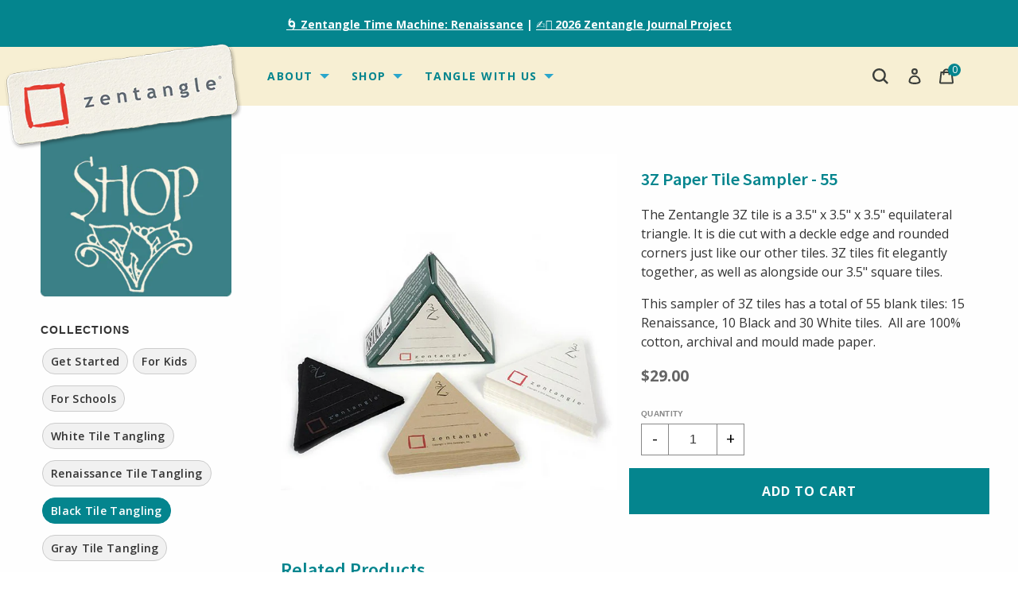

--- FILE ---
content_type: text/html; charset=utf-8
request_url: https://zentangle.com/collections/black-tile-tangling/products/3z-sampler
body_size: 21043
content:
<!doctype html>
<!--[if IE 9]> <html class="ie9 no-js supports-no-cookies" lang="en"> <![endif]-->
<!--[if (gt IE 9)|!(IE)]><!--> <html class="no-js supports-no-cookies" lang="en"> <!--<![endif]-->
<head>
  <meta charset="utf-8">
  <meta http-equiv="X-UA-Compatible" content="IE=edge">
  <meta name="viewport" content="width=device-width,initial-scale=1">
  <meta name="theme-color" content="#000">
  <link rel="canonical" href="https://zentangle.com/products/3z-sampler">

  
    <link rel="shortcut icon" href="//zentangle.com/cdn/shop/files/favicon_32x32.png?v=1613695693" type="image/png">
  

  
  <title>
    Zentangle 3Z Paper Tile Sampler
    
    
    
  </title>

  
    <meta name="description" content="A package of 55 blank 3Z tiles: 15 Renaissance, 10 Black and 30 White.,  ">
  

  
<meta property="og:site_name" content="Zentangle">
<meta property="og:url" content="https://zentangle.com/products/3z-sampler">
<meta property="og:title" content="3Z Paper Tile Sampler - 55">
<meta property="og:type" content="product">
<meta property="og:description" content="A package of 55 blank 3Z tiles: 15 Renaissance, 10 Black and 30 White.,  "><meta property="og:price:amount" content="24.65">
  <meta property="og:price:currency" content="USD"><meta property="og:image" content="http://zentangle.com/cdn/shop/products/3Z-Sampler_1024x1024.jpg?v=1504011816">
<meta property="og:image:secure_url" content="https://zentangle.com/cdn/shop/products/3Z-Sampler_1024x1024.jpg?v=1504011816">

<meta name="twitter:site" content="@">
<meta name="twitter:card" content="summary_large_image">
<meta name="twitter:title" content="3Z Paper Tile Sampler - 55">
<meta name="twitter:description" content="A package of 55 blank 3Z tiles: 15 Renaissance, 10 Black and 30 White.,  ">


  <link href="//zentangle.com/cdn/shop/t/95/assets/theme.scss.css?v=43910642282333812991757097190" rel="stylesheet" type="text/css" media="all" />

  <script>
    document.documentElement.className = document.documentElement.className.replace('no-js', 'js');

    window.theme = {
      strings: {
        addToCart: "Add to Cart",
        soldOut: "Temporarily Out of Stock",
        unavailable: "Unavailable"
      },
      moneyFormat: "${{amount}}"
    };
  </script>

  

  <!--[if (gt IE 9)|!(IE)]><!--><script src="//zentangle.com/cdn/shop/t/95/assets/vendor.js?v=52192886348187690691756930996" defer="defer"></script><!--<![endif]-->
  <!--[if lt IE 9]><script src="//zentangle.com/cdn/shop/t/95/assets/vendor.js?v=52192886348187690691756930996"></script><![endif]-->

  <!--[if (gt IE 9)|!(IE)]><!--><script src="//zentangle.com/cdn/shop/t/95/assets/theme.js?v=171209567463435691471756930996" defer="defer"></script><!--<![endif]-->
  <!--[if lt IE 9]><script src="//zentangle.com/cdn/shop/t/95/assets/theme.js?v=171209567463435691471756930996"></script><![endif]-->

  <!--GSMOD-->
  <!--<link href="https://fonts.googleapis.com/css?family=Open+Sans:700" rel="stylesheet">-->
  <!--<link href="https://fonts.googleapis.com/css?family=Cabin:400,400i,500,500i,600,600i" rel="stylesheet">-->
  <link href="https://fonts.googleapis.com/css?family=Open+Sans:400,400i,600,600i,700,700i|Source+Sans+Pro:400,600,700" rel="stylesheet">
  <script>window.performance && window.performance.mark && window.performance.mark('shopify.content_for_header.start');</script><meta name="google-site-verification" content="j6KQzhc7L_wZibSVjTYRV4Qmg-cgpvMZILoIGNb_B6g">
<meta name="facebook-domain-verification" content="srfop9wiw1ifox1srw0c4nprrdvk2f">
<meta id="shopify-digital-wallet" name="shopify-digital-wallet" content="/18155775/digital_wallets/dialog">
<meta name="shopify-checkout-api-token" content="fa2f67e35fcd2c2733f7fd1d8b31b955">
<meta id="in-context-paypal-metadata" data-shop-id="18155775" data-venmo-supported="false" data-environment="production" data-locale="en_US" data-paypal-v4="true" data-currency="USD">
<link rel="alternate" type="application/json+oembed" href="https://zentangle.com/products/3z-sampler.oembed">
<script async="async" src="/checkouts/internal/preloads.js?locale=en-US"></script>
<script id="apple-pay-shop-capabilities" type="application/json">{"shopId":18155775,"countryCode":"US","currencyCode":"USD","merchantCapabilities":["supports3DS"],"merchantId":"gid:\/\/shopify\/Shop\/18155775","merchantName":"Zentangle","requiredBillingContactFields":["postalAddress","email","phone"],"requiredShippingContactFields":["postalAddress","email","phone"],"shippingType":"shipping","supportedNetworks":["visa","masterCard","amex","discover","elo","jcb"],"total":{"type":"pending","label":"Zentangle","amount":"1.00"},"shopifyPaymentsEnabled":true,"supportsSubscriptions":true}</script>
<script id="shopify-features" type="application/json">{"accessToken":"fa2f67e35fcd2c2733f7fd1d8b31b955","betas":["rich-media-storefront-analytics"],"domain":"zentangle.com","predictiveSearch":true,"shopId":18155775,"locale":"en"}</script>
<script>var Shopify = Shopify || {};
Shopify.shop = "zentangle01.myshopify.com";
Shopify.locale = "en";
Shopify.currency = {"active":"USD","rate":"1.0"};
Shopify.country = "US";
Shopify.theme = {"name":"Restricted Product Based on Metafield","id":127616680016,"schema_name":"GST","schema_version":"1.0.0","theme_store_id":796,"role":"main"};
Shopify.theme.handle = "null";
Shopify.theme.style = {"id":null,"handle":null};
Shopify.cdnHost = "zentangle.com/cdn";
Shopify.routes = Shopify.routes || {};
Shopify.routes.root = "/";</script>
<script type="module">!function(o){(o.Shopify=o.Shopify||{}).modules=!0}(window);</script>
<script>!function(o){function n(){var o=[];function n(){o.push(Array.prototype.slice.apply(arguments))}return n.q=o,n}var t=o.Shopify=o.Shopify||{};t.loadFeatures=n(),t.autoloadFeatures=n()}(window);</script>
<script id="shop-js-analytics" type="application/json">{"pageType":"product"}</script>
<script defer="defer" async type="module" src="//zentangle.com/cdn/shopifycloud/shop-js/modules/v2/client.init-shop-cart-sync_WVOgQShq.en.esm.js"></script>
<script defer="defer" async type="module" src="//zentangle.com/cdn/shopifycloud/shop-js/modules/v2/chunk.common_C_13GLB1.esm.js"></script>
<script defer="defer" async type="module" src="//zentangle.com/cdn/shopifycloud/shop-js/modules/v2/chunk.modal_CLfMGd0m.esm.js"></script>
<script type="module">
  await import("//zentangle.com/cdn/shopifycloud/shop-js/modules/v2/client.init-shop-cart-sync_WVOgQShq.en.esm.js");
await import("//zentangle.com/cdn/shopifycloud/shop-js/modules/v2/chunk.common_C_13GLB1.esm.js");
await import("//zentangle.com/cdn/shopifycloud/shop-js/modules/v2/chunk.modal_CLfMGd0m.esm.js");

  window.Shopify.SignInWithShop?.initShopCartSync?.({"fedCMEnabled":true,"windoidEnabled":true});

</script>
<script>(function() {
  var isLoaded = false;
  function asyncLoad() {
    if (isLoaded) return;
    isLoaded = true;
    var urls = ["https:\/\/smarteucookiebanner.upsell-apps.com\/script_tag.js?shop=zentangle01.myshopify.com","\/\/cdn.shopify.com\/proxy\/286b386900cd3301be35729aac6d44b6996c70e54a890504a8cd1b85e0004aea\/static.cdn.printful.com\/static\/js\/external\/shopify-product-customizer.js?v=0.28\u0026shop=zentangle01.myshopify.com\u0026sp-cache-control=cHVibGljLCBtYXgtYWdlPTkwMA"];
    for (var i = 0; i < urls.length; i++) {
      var s = document.createElement('script');
      s.type = 'text/javascript';
      s.async = true;
      s.src = urls[i];
      var x = document.getElementsByTagName('script')[0];
      x.parentNode.insertBefore(s, x);
    }
  };
  if(window.attachEvent) {
    window.attachEvent('onload', asyncLoad);
  } else {
    window.addEventListener('load', asyncLoad, false);
  }
})();</script>
<script id="__st">var __st={"a":18155775,"offset":-18000,"reqid":"1338049a-3245-4ee7-8962-fa2b6141fab8-1769637838","pageurl":"zentangle.com\/collections\/black-tile-tangling\/products\/3z-sampler","u":"086c5ffd61ed","p":"product","rtyp":"product","rid":11289466773};</script>
<script>window.ShopifyPaypalV4VisibilityTracking = true;</script>
<script id="captcha-bootstrap">!function(){'use strict';const t='contact',e='account',n='new_comment',o=[[t,t],['blogs',n],['comments',n],[t,'customer']],c=[[e,'customer_login'],[e,'guest_login'],[e,'recover_customer_password'],[e,'create_customer']],r=t=>t.map((([t,e])=>`form[action*='/${t}']:not([data-nocaptcha='true']) input[name='form_type'][value='${e}']`)).join(','),a=t=>()=>t?[...document.querySelectorAll(t)].map((t=>t.form)):[];function s(){const t=[...o],e=r(t);return a(e)}const i='password',u='form_key',d=['recaptcha-v3-token','g-recaptcha-response','h-captcha-response',i],f=()=>{try{return window.sessionStorage}catch{return}},m='__shopify_v',_=t=>t.elements[u];function p(t,e,n=!1){try{const o=window.sessionStorage,c=JSON.parse(o.getItem(e)),{data:r}=function(t){const{data:e,action:n}=t;return t[m]||n?{data:e,action:n}:{data:t,action:n}}(c);for(const[e,n]of Object.entries(r))t.elements[e]&&(t.elements[e].value=n);n&&o.removeItem(e)}catch(o){console.error('form repopulation failed',{error:o})}}const l='form_type',E='cptcha';function T(t){t.dataset[E]=!0}const w=window,h=w.document,L='Shopify',v='ce_forms',y='captcha';let A=!1;((t,e)=>{const n=(g='f06e6c50-85a8-45c8-87d0-21a2b65856fe',I='https://cdn.shopify.com/shopifycloud/storefront-forms-hcaptcha/ce_storefront_forms_captcha_hcaptcha.v1.5.2.iife.js',D={infoText:'Protected by hCaptcha',privacyText:'Privacy',termsText:'Terms'},(t,e,n)=>{const o=w[L][v],c=o.bindForm;if(c)return c(t,g,e,D).then(n);var r;o.q.push([[t,g,e,D],n]),r=I,A||(h.body.append(Object.assign(h.createElement('script'),{id:'captcha-provider',async:!0,src:r})),A=!0)});var g,I,D;w[L]=w[L]||{},w[L][v]=w[L][v]||{},w[L][v].q=[],w[L][y]=w[L][y]||{},w[L][y].protect=function(t,e){n(t,void 0,e),T(t)},Object.freeze(w[L][y]),function(t,e,n,w,h,L){const[v,y,A,g]=function(t,e,n){const i=e?o:[],u=t?c:[],d=[...i,...u],f=r(d),m=r(i),_=r(d.filter((([t,e])=>n.includes(e))));return[a(f),a(m),a(_),s()]}(w,h,L),I=t=>{const e=t.target;return e instanceof HTMLFormElement?e:e&&e.form},D=t=>v().includes(t);t.addEventListener('submit',(t=>{const e=I(t);if(!e)return;const n=D(e)&&!e.dataset.hcaptchaBound&&!e.dataset.recaptchaBound,o=_(e),c=g().includes(e)&&(!o||!o.value);(n||c)&&t.preventDefault(),c&&!n&&(function(t){try{if(!f())return;!function(t){const e=f();if(!e)return;const n=_(t);if(!n)return;const o=n.value;o&&e.removeItem(o)}(t);const e=Array.from(Array(32),(()=>Math.random().toString(36)[2])).join('');!function(t,e){_(t)||t.append(Object.assign(document.createElement('input'),{type:'hidden',name:u})),t.elements[u].value=e}(t,e),function(t,e){const n=f();if(!n)return;const o=[...t.querySelectorAll(`input[type='${i}']`)].map((({name:t})=>t)),c=[...d,...o],r={};for(const[a,s]of new FormData(t).entries())c.includes(a)||(r[a]=s);n.setItem(e,JSON.stringify({[m]:1,action:t.action,data:r}))}(t,e)}catch(e){console.error('failed to persist form',e)}}(e),e.submit())}));const S=(t,e)=>{t&&!t.dataset[E]&&(n(t,e.some((e=>e===t))),T(t))};for(const o of['focusin','change'])t.addEventListener(o,(t=>{const e=I(t);D(e)&&S(e,y())}));const B=e.get('form_key'),M=e.get(l),P=B&&M;t.addEventListener('DOMContentLoaded',(()=>{const t=y();if(P)for(const e of t)e.elements[l].value===M&&p(e,B);[...new Set([...A(),...v().filter((t=>'true'===t.dataset.shopifyCaptcha))])].forEach((e=>S(e,t)))}))}(h,new URLSearchParams(w.location.search),n,t,e,['guest_login'])})(!0,!0)}();</script>
<script integrity="sha256-4kQ18oKyAcykRKYeNunJcIwy7WH5gtpwJnB7kiuLZ1E=" data-source-attribution="shopify.loadfeatures" defer="defer" src="//zentangle.com/cdn/shopifycloud/storefront/assets/storefront/load_feature-a0a9edcb.js" crossorigin="anonymous"></script>
<script data-source-attribution="shopify.dynamic_checkout.dynamic.init">var Shopify=Shopify||{};Shopify.PaymentButton=Shopify.PaymentButton||{isStorefrontPortableWallets:!0,init:function(){window.Shopify.PaymentButton.init=function(){};var t=document.createElement("script");t.src="https://zentangle.com/cdn/shopifycloud/portable-wallets/latest/portable-wallets.en.js",t.type="module",document.head.appendChild(t)}};
</script>
<script data-source-attribution="shopify.dynamic_checkout.buyer_consent">
  function portableWalletsHideBuyerConsent(e){var t=document.getElementById("shopify-buyer-consent"),n=document.getElementById("shopify-subscription-policy-button");t&&n&&(t.classList.add("hidden"),t.setAttribute("aria-hidden","true"),n.removeEventListener("click",e))}function portableWalletsShowBuyerConsent(e){var t=document.getElementById("shopify-buyer-consent"),n=document.getElementById("shopify-subscription-policy-button");t&&n&&(t.classList.remove("hidden"),t.removeAttribute("aria-hidden"),n.addEventListener("click",e))}window.Shopify?.PaymentButton&&(window.Shopify.PaymentButton.hideBuyerConsent=portableWalletsHideBuyerConsent,window.Shopify.PaymentButton.showBuyerConsent=portableWalletsShowBuyerConsent);
</script>
<script data-source-attribution="shopify.dynamic_checkout.cart.bootstrap">document.addEventListener("DOMContentLoaded",(function(){function t(){return document.querySelector("shopify-accelerated-checkout-cart, shopify-accelerated-checkout")}if(t())Shopify.PaymentButton.init();else{new MutationObserver((function(e,n){t()&&(Shopify.PaymentButton.init(),n.disconnect())})).observe(document.body,{childList:!0,subtree:!0})}}));
</script>
<link id="shopify-accelerated-checkout-styles" rel="stylesheet" media="screen" href="https://zentangle.com/cdn/shopifycloud/portable-wallets/latest/accelerated-checkout-backwards-compat.css" crossorigin="anonymous">
<style id="shopify-accelerated-checkout-cart">
        #shopify-buyer-consent {
  margin-top: 1em;
  display: inline-block;
  width: 100%;
}

#shopify-buyer-consent.hidden {
  display: none;
}

#shopify-subscription-policy-button {
  background: none;
  border: none;
  padding: 0;
  text-decoration: underline;
  font-size: inherit;
  cursor: pointer;
}

#shopify-subscription-policy-button::before {
  box-shadow: none;
}

      </style>

<script>window.performance && window.performance.mark && window.performance.mark('shopify.content_for_header.end');</script>
  <script src="https://use.fontawesome.com/5be5ef3e81.js"></script>

    <link href="//zentangle.com/cdn/shop/t/95/assets/zentangle.scss.css?v=151871395956561532711768939328" rel="stylesheet" type="text/css" media="all" />

<link href="https://monorail-edge.shopifysvc.com" rel="dns-prefetch">
<script>(function(){if ("sendBeacon" in navigator && "performance" in window) {try {var session_token_from_headers = performance.getEntriesByType('navigation')[0].serverTiming.find(x => x.name == '_s').description;} catch {var session_token_from_headers = undefined;}var session_cookie_matches = document.cookie.match(/_shopify_s=([^;]*)/);var session_token_from_cookie = session_cookie_matches && session_cookie_matches.length === 2 ? session_cookie_matches[1] : "";var session_token = session_token_from_headers || session_token_from_cookie || "";function handle_abandonment_event(e) {var entries = performance.getEntries().filter(function(entry) {return /monorail-edge.shopifysvc.com/.test(entry.name);});if (!window.abandonment_tracked && entries.length === 0) {window.abandonment_tracked = true;var currentMs = Date.now();var navigation_start = performance.timing.navigationStart;var payload = {shop_id: 18155775,url: window.location.href,navigation_start,duration: currentMs - navigation_start,session_token,page_type: "product"};window.navigator.sendBeacon("https://monorail-edge.shopifysvc.com/v1/produce", JSON.stringify({schema_id: "online_store_buyer_site_abandonment/1.1",payload: payload,metadata: {event_created_at_ms: currentMs,event_sent_at_ms: currentMs}}));}}window.addEventListener('pagehide', handle_abandonment_event);}}());</script>
<script id="web-pixels-manager-setup">(function e(e,d,r,n,o){if(void 0===o&&(o={}),!Boolean(null===(a=null===(i=window.Shopify)||void 0===i?void 0:i.analytics)||void 0===a?void 0:a.replayQueue)){var i,a;window.Shopify=window.Shopify||{};var t=window.Shopify;t.analytics=t.analytics||{};var s=t.analytics;s.replayQueue=[],s.publish=function(e,d,r){return s.replayQueue.push([e,d,r]),!0};try{self.performance.mark("wpm:start")}catch(e){}var l=function(){var e={modern:/Edge?\/(1{2}[4-9]|1[2-9]\d|[2-9]\d{2}|\d{4,})\.\d+(\.\d+|)|Firefox\/(1{2}[4-9]|1[2-9]\d|[2-9]\d{2}|\d{4,})\.\d+(\.\d+|)|Chrom(ium|e)\/(9{2}|\d{3,})\.\d+(\.\d+|)|(Maci|X1{2}).+ Version\/(15\.\d+|(1[6-9]|[2-9]\d|\d{3,})\.\d+)([,.]\d+|)( \(\w+\)|)( Mobile\/\w+|) Safari\/|Chrome.+OPR\/(9{2}|\d{3,})\.\d+\.\d+|(CPU[ +]OS|iPhone[ +]OS|CPU[ +]iPhone|CPU IPhone OS|CPU iPad OS)[ +]+(15[._]\d+|(1[6-9]|[2-9]\d|\d{3,})[._]\d+)([._]\d+|)|Android:?[ /-](13[3-9]|1[4-9]\d|[2-9]\d{2}|\d{4,})(\.\d+|)(\.\d+|)|Android.+Firefox\/(13[5-9]|1[4-9]\d|[2-9]\d{2}|\d{4,})\.\d+(\.\d+|)|Android.+Chrom(ium|e)\/(13[3-9]|1[4-9]\d|[2-9]\d{2}|\d{4,})\.\d+(\.\d+|)|SamsungBrowser\/([2-9]\d|\d{3,})\.\d+/,legacy:/Edge?\/(1[6-9]|[2-9]\d|\d{3,})\.\d+(\.\d+|)|Firefox\/(5[4-9]|[6-9]\d|\d{3,})\.\d+(\.\d+|)|Chrom(ium|e)\/(5[1-9]|[6-9]\d|\d{3,})\.\d+(\.\d+|)([\d.]+$|.*Safari\/(?![\d.]+ Edge\/[\d.]+$))|(Maci|X1{2}).+ Version\/(10\.\d+|(1[1-9]|[2-9]\d|\d{3,})\.\d+)([,.]\d+|)( \(\w+\)|)( Mobile\/\w+|) Safari\/|Chrome.+OPR\/(3[89]|[4-9]\d|\d{3,})\.\d+\.\d+|(CPU[ +]OS|iPhone[ +]OS|CPU[ +]iPhone|CPU IPhone OS|CPU iPad OS)[ +]+(10[._]\d+|(1[1-9]|[2-9]\d|\d{3,})[._]\d+)([._]\d+|)|Android:?[ /-](13[3-9]|1[4-9]\d|[2-9]\d{2}|\d{4,})(\.\d+|)(\.\d+|)|Mobile Safari.+OPR\/([89]\d|\d{3,})\.\d+\.\d+|Android.+Firefox\/(13[5-9]|1[4-9]\d|[2-9]\d{2}|\d{4,})\.\d+(\.\d+|)|Android.+Chrom(ium|e)\/(13[3-9]|1[4-9]\d|[2-9]\d{2}|\d{4,})\.\d+(\.\d+|)|Android.+(UC? ?Browser|UCWEB|U3)[ /]?(15\.([5-9]|\d{2,})|(1[6-9]|[2-9]\d|\d{3,})\.\d+)\.\d+|SamsungBrowser\/(5\.\d+|([6-9]|\d{2,})\.\d+)|Android.+MQ{2}Browser\/(14(\.(9|\d{2,})|)|(1[5-9]|[2-9]\d|\d{3,})(\.\d+|))(\.\d+|)|K[Aa][Ii]OS\/(3\.\d+|([4-9]|\d{2,})\.\d+)(\.\d+|)/},d=e.modern,r=e.legacy,n=navigator.userAgent;return n.match(d)?"modern":n.match(r)?"legacy":"unknown"}(),u="modern"===l?"modern":"legacy",c=(null!=n?n:{modern:"",legacy:""})[u],f=function(e){return[e.baseUrl,"/wpm","/b",e.hashVersion,"modern"===e.buildTarget?"m":"l",".js"].join("")}({baseUrl:d,hashVersion:r,buildTarget:u}),m=function(e){var d=e.version,r=e.bundleTarget,n=e.surface,o=e.pageUrl,i=e.monorailEndpoint;return{emit:function(e){var a=e.status,t=e.errorMsg,s=(new Date).getTime(),l=JSON.stringify({metadata:{event_sent_at_ms:s},events:[{schema_id:"web_pixels_manager_load/3.1",payload:{version:d,bundle_target:r,page_url:o,status:a,surface:n,error_msg:t},metadata:{event_created_at_ms:s}}]});if(!i)return console&&console.warn&&console.warn("[Web Pixels Manager] No Monorail endpoint provided, skipping logging."),!1;try{return self.navigator.sendBeacon.bind(self.navigator)(i,l)}catch(e){}var u=new XMLHttpRequest;try{return u.open("POST",i,!0),u.setRequestHeader("Content-Type","text/plain"),u.send(l),!0}catch(e){return console&&console.warn&&console.warn("[Web Pixels Manager] Got an unhandled error while logging to Monorail."),!1}}}}({version:r,bundleTarget:l,surface:e.surface,pageUrl:self.location.href,monorailEndpoint:e.monorailEndpoint});try{o.browserTarget=l,function(e){var d=e.src,r=e.async,n=void 0===r||r,o=e.onload,i=e.onerror,a=e.sri,t=e.scriptDataAttributes,s=void 0===t?{}:t,l=document.createElement("script"),u=document.querySelector("head"),c=document.querySelector("body");if(l.async=n,l.src=d,a&&(l.integrity=a,l.crossOrigin="anonymous"),s)for(var f in s)if(Object.prototype.hasOwnProperty.call(s,f))try{l.dataset[f]=s[f]}catch(e){}if(o&&l.addEventListener("load",o),i&&l.addEventListener("error",i),u)u.appendChild(l);else{if(!c)throw new Error("Did not find a head or body element to append the script");c.appendChild(l)}}({src:f,async:!0,onload:function(){if(!function(){var e,d;return Boolean(null===(d=null===(e=window.Shopify)||void 0===e?void 0:e.analytics)||void 0===d?void 0:d.initialized)}()){var d=window.webPixelsManager.init(e)||void 0;if(d){var r=window.Shopify.analytics;r.replayQueue.forEach((function(e){var r=e[0],n=e[1],o=e[2];d.publishCustomEvent(r,n,o)})),r.replayQueue=[],r.publish=d.publishCustomEvent,r.visitor=d.visitor,r.initialized=!0}}},onerror:function(){return m.emit({status:"failed",errorMsg:"".concat(f," has failed to load")})},sri:function(e){var d=/^sha384-[A-Za-z0-9+/=]+$/;return"string"==typeof e&&d.test(e)}(c)?c:"",scriptDataAttributes:o}),m.emit({status:"loading"})}catch(e){m.emit({status:"failed",errorMsg:(null==e?void 0:e.message)||"Unknown error"})}}})({shopId: 18155775,storefrontBaseUrl: "https://zentangle.com",extensionsBaseUrl: "https://extensions.shopifycdn.com/cdn/shopifycloud/web-pixels-manager",monorailEndpoint: "https://monorail-edge.shopifysvc.com/unstable/produce_batch",surface: "storefront-renderer",enabledBetaFlags: ["2dca8a86"],webPixelsConfigList: [{"id":"313557072","configuration":"{\"config\":\"{\\\"pixel_id\\\":\\\"GT-NCTDXPX\\\",\\\"target_country\\\":\\\"US\\\",\\\"gtag_events\\\":[{\\\"type\\\":\\\"purchase\\\",\\\"action_label\\\":\\\"MC-3WZS0NMDY2\\\"},{\\\"type\\\":\\\"page_view\\\",\\\"action_label\\\":\\\"MC-3WZS0NMDY2\\\"},{\\\"type\\\":\\\"view_item\\\",\\\"action_label\\\":\\\"MC-3WZS0NMDY2\\\"}],\\\"enable_monitoring_mode\\\":false}\"}","eventPayloadVersion":"v1","runtimeContext":"OPEN","scriptVersion":"b2a88bafab3e21179ed38636efcd8a93","type":"APP","apiClientId":1780363,"privacyPurposes":[],"dataSharingAdjustments":{"protectedCustomerApprovalScopes":["read_customer_address","read_customer_email","read_customer_name","read_customer_personal_data","read_customer_phone"]}},{"id":"23461968","configuration":"{\"storeIdentity\":\"zentangle01.myshopify.com\",\"baseURL\":\"https:\\\/\\\/api.printful.com\\\/shopify-pixels\"}","eventPayloadVersion":"v1","runtimeContext":"STRICT","scriptVersion":"74f275712857ab41bea9d998dcb2f9da","type":"APP","apiClientId":156624,"privacyPurposes":["ANALYTICS","MARKETING","SALE_OF_DATA"],"dataSharingAdjustments":{"protectedCustomerApprovalScopes":["read_customer_address","read_customer_email","read_customer_name","read_customer_personal_data","read_customer_phone"]}},{"id":"81002576","eventPayloadVersion":"v1","runtimeContext":"LAX","scriptVersion":"1","type":"CUSTOM","privacyPurposes":["ANALYTICS"],"name":"Google Analytics tag (migrated)"},{"id":"shopify-app-pixel","configuration":"{}","eventPayloadVersion":"v1","runtimeContext":"STRICT","scriptVersion":"0450","apiClientId":"shopify-pixel","type":"APP","privacyPurposes":["ANALYTICS","MARKETING"]},{"id":"shopify-custom-pixel","eventPayloadVersion":"v1","runtimeContext":"LAX","scriptVersion":"0450","apiClientId":"shopify-pixel","type":"CUSTOM","privacyPurposes":["ANALYTICS","MARKETING"]}],isMerchantRequest: false,initData: {"shop":{"name":"Zentangle","paymentSettings":{"currencyCode":"USD"},"myshopifyDomain":"zentangle01.myshopify.com","countryCode":"US","storefrontUrl":"https:\/\/zentangle.com"},"customer":null,"cart":null,"checkout":null,"productVariants":[{"price":{"amount":29.0,"currencyCode":"USD"},"product":{"title":"3Z Paper Tile Sampler - 55","vendor":"Zentangle","id":"11289466773","untranslatedTitle":"3Z Paper Tile Sampler - 55","url":"\/products\/3z-sampler","type":"Tile"},"id":"47724171157","image":{"src":"\/\/zentangle.com\/cdn\/shop\/products\/3Z-Sampler.jpg?v=1504011816"},"sku":"B-ZT-3ZSMPLR","title":"Retail \/ Single","untranslatedTitle":"Retail \/ Single"},{"price":{"amount":24.65,"currencyCode":"USD"},"product":{"title":"3Z Paper Tile Sampler - 55","vendor":"Zentangle","id":"11289466773","untranslatedTitle":"3Z Paper Tile Sampler - 55","url":"\/products\/3z-sampler","type":"Tile"},"id":"47724171285","image":{"src":"\/\/zentangle.com\/cdn\/shop\/products\/3Z-Sampler.jpg?v=1504011816"},"sku":"B-ZT-3ZSMPLR","title":"ZTCHR \/ Single","untranslatedTitle":"ZTCHR \/ Single"},{"price":{"amount":121.8,"currencyCode":"USD"},"product":{"title":"3Z Paper Tile Sampler - 55","vendor":"Zentangle","id":"11289466773","untranslatedTitle":"3Z Paper Tile Sampler - 55","url":"\/products\/3z-sampler","type":"Tile"},"id":"8645000953969","image":{"src":"\/\/zentangle.com\/cdn\/shop\/products\/3Z-Sampler.jpg?v=1504011816"},"sku":"G-ZT-3ZSMPLR-BNDL","title":"ZTCHR \/ Bundle of 6","untranslatedTitle":"ZTCHR \/ Bundle of 6"}],"purchasingCompany":null},},"https://zentangle.com/cdn","1d2a099fw23dfb22ep557258f5m7a2edbae",{"modern":"","legacy":""},{"shopId":"18155775","storefrontBaseUrl":"https:\/\/zentangle.com","extensionBaseUrl":"https:\/\/extensions.shopifycdn.com\/cdn\/shopifycloud\/web-pixels-manager","surface":"storefront-renderer","enabledBetaFlags":"[\"2dca8a86\"]","isMerchantRequest":"false","hashVersion":"1d2a099fw23dfb22ep557258f5m7a2edbae","publish":"custom","events":"[[\"page_viewed\",{}],[\"product_viewed\",{\"productVariant\":{\"price\":{\"amount\":29.0,\"currencyCode\":\"USD\"},\"product\":{\"title\":\"3Z Paper Tile Sampler - 55\",\"vendor\":\"Zentangle\",\"id\":\"11289466773\",\"untranslatedTitle\":\"3Z Paper Tile Sampler - 55\",\"url\":\"\/products\/3z-sampler\",\"type\":\"Tile\"},\"id\":\"47724171157\",\"image\":{\"src\":\"\/\/zentangle.com\/cdn\/shop\/products\/3Z-Sampler.jpg?v=1504011816\"},\"sku\":\"B-ZT-3ZSMPLR\",\"title\":\"Retail \/ Single\",\"untranslatedTitle\":\"Retail \/ Single\"}}]]"});</script><script>
  window.ShopifyAnalytics = window.ShopifyAnalytics || {};
  window.ShopifyAnalytics.meta = window.ShopifyAnalytics.meta || {};
  window.ShopifyAnalytics.meta.currency = 'USD';
  var meta = {"product":{"id":11289466773,"gid":"gid:\/\/shopify\/Product\/11289466773","vendor":"Zentangle","type":"Tile","handle":"3z-sampler","variants":[{"id":47724171157,"price":2900,"name":"3Z Paper Tile Sampler - 55 - Retail \/ Single","public_title":"Retail \/ Single","sku":"B-ZT-3ZSMPLR"},{"id":47724171285,"price":2465,"name":"3Z Paper Tile Sampler - 55 - ZTCHR \/ Single","public_title":"ZTCHR \/ Single","sku":"B-ZT-3ZSMPLR"},{"id":8645000953969,"price":12180,"name":"3Z Paper Tile Sampler - 55 - ZTCHR \/ Bundle of 6","public_title":"ZTCHR \/ Bundle of 6","sku":"G-ZT-3ZSMPLR-BNDL"}],"remote":false},"page":{"pageType":"product","resourceType":"product","resourceId":11289466773,"requestId":"1338049a-3245-4ee7-8962-fa2b6141fab8-1769637838"}};
  for (var attr in meta) {
    window.ShopifyAnalytics.meta[attr] = meta[attr];
  }
</script>
<script class="analytics">
  (function () {
    var customDocumentWrite = function(content) {
      var jquery = null;

      if (window.jQuery) {
        jquery = window.jQuery;
      } else if (window.Checkout && window.Checkout.$) {
        jquery = window.Checkout.$;
      }

      if (jquery) {
        jquery('body').append(content);
      }
    };

    var hasLoggedConversion = function(token) {
      if (token) {
        return document.cookie.indexOf('loggedConversion=' + token) !== -1;
      }
      return false;
    }

    var setCookieIfConversion = function(token) {
      if (token) {
        var twoMonthsFromNow = new Date(Date.now());
        twoMonthsFromNow.setMonth(twoMonthsFromNow.getMonth() + 2);

        document.cookie = 'loggedConversion=' + token + '; expires=' + twoMonthsFromNow;
      }
    }

    var trekkie = window.ShopifyAnalytics.lib = window.trekkie = window.trekkie || [];
    if (trekkie.integrations) {
      return;
    }
    trekkie.methods = [
      'identify',
      'page',
      'ready',
      'track',
      'trackForm',
      'trackLink'
    ];
    trekkie.factory = function(method) {
      return function() {
        var args = Array.prototype.slice.call(arguments);
        args.unshift(method);
        trekkie.push(args);
        return trekkie;
      };
    };
    for (var i = 0; i < trekkie.methods.length; i++) {
      var key = trekkie.methods[i];
      trekkie[key] = trekkie.factory(key);
    }
    trekkie.load = function(config) {
      trekkie.config = config || {};
      trekkie.config.initialDocumentCookie = document.cookie;
      var first = document.getElementsByTagName('script')[0];
      var script = document.createElement('script');
      script.type = 'text/javascript';
      script.onerror = function(e) {
        var scriptFallback = document.createElement('script');
        scriptFallback.type = 'text/javascript';
        scriptFallback.onerror = function(error) {
                var Monorail = {
      produce: function produce(monorailDomain, schemaId, payload) {
        var currentMs = new Date().getTime();
        var event = {
          schema_id: schemaId,
          payload: payload,
          metadata: {
            event_created_at_ms: currentMs,
            event_sent_at_ms: currentMs
          }
        };
        return Monorail.sendRequest("https://" + monorailDomain + "/v1/produce", JSON.stringify(event));
      },
      sendRequest: function sendRequest(endpointUrl, payload) {
        // Try the sendBeacon API
        if (window && window.navigator && typeof window.navigator.sendBeacon === 'function' && typeof window.Blob === 'function' && !Monorail.isIos12()) {
          var blobData = new window.Blob([payload], {
            type: 'text/plain'
          });

          if (window.navigator.sendBeacon(endpointUrl, blobData)) {
            return true;
          } // sendBeacon was not successful

        } // XHR beacon

        var xhr = new XMLHttpRequest();

        try {
          xhr.open('POST', endpointUrl);
          xhr.setRequestHeader('Content-Type', 'text/plain');
          xhr.send(payload);
        } catch (e) {
          console.log(e);
        }

        return false;
      },
      isIos12: function isIos12() {
        return window.navigator.userAgent.lastIndexOf('iPhone; CPU iPhone OS 12_') !== -1 || window.navigator.userAgent.lastIndexOf('iPad; CPU OS 12_') !== -1;
      }
    };
    Monorail.produce('monorail-edge.shopifysvc.com',
      'trekkie_storefront_load_errors/1.1',
      {shop_id: 18155775,
      theme_id: 127616680016,
      app_name: "storefront",
      context_url: window.location.href,
      source_url: "//zentangle.com/cdn/s/trekkie.storefront.a804e9514e4efded663580eddd6991fcc12b5451.min.js"});

        };
        scriptFallback.async = true;
        scriptFallback.src = '//zentangle.com/cdn/s/trekkie.storefront.a804e9514e4efded663580eddd6991fcc12b5451.min.js';
        first.parentNode.insertBefore(scriptFallback, first);
      };
      script.async = true;
      script.src = '//zentangle.com/cdn/s/trekkie.storefront.a804e9514e4efded663580eddd6991fcc12b5451.min.js';
      first.parentNode.insertBefore(script, first);
    };
    trekkie.load(
      {"Trekkie":{"appName":"storefront","development":false,"defaultAttributes":{"shopId":18155775,"isMerchantRequest":null,"themeId":127616680016,"themeCityHash":"11601049934732104470","contentLanguage":"en","currency":"USD"},"isServerSideCookieWritingEnabled":true,"monorailRegion":"shop_domain","enabledBetaFlags":["65f19447","b5387b81"]},"Session Attribution":{},"S2S":{"facebookCapiEnabled":false,"source":"trekkie-storefront-renderer","apiClientId":580111}}
    );

    var loaded = false;
    trekkie.ready(function() {
      if (loaded) return;
      loaded = true;

      window.ShopifyAnalytics.lib = window.trekkie;

      var originalDocumentWrite = document.write;
      document.write = customDocumentWrite;
      try { window.ShopifyAnalytics.merchantGoogleAnalytics.call(this); } catch(error) {};
      document.write = originalDocumentWrite;

      window.ShopifyAnalytics.lib.page(null,{"pageType":"product","resourceType":"product","resourceId":11289466773,"requestId":"1338049a-3245-4ee7-8962-fa2b6141fab8-1769637838","shopifyEmitted":true});

      var match = window.location.pathname.match(/checkouts\/(.+)\/(thank_you|post_purchase)/)
      var token = match? match[1]: undefined;
      if (!hasLoggedConversion(token)) {
        setCookieIfConversion(token);
        window.ShopifyAnalytics.lib.track("Viewed Product",{"currency":"USD","variantId":47724171157,"productId":11289466773,"productGid":"gid:\/\/shopify\/Product\/11289466773","name":"3Z Paper Tile Sampler - 55 - Retail \/ Single","price":"29.00","sku":"B-ZT-3ZSMPLR","brand":"Zentangle","variant":"Retail \/ Single","category":"Tile","nonInteraction":true,"remote":false},undefined,undefined,{"shopifyEmitted":true});
      window.ShopifyAnalytics.lib.track("monorail:\/\/trekkie_storefront_viewed_product\/1.1",{"currency":"USD","variantId":47724171157,"productId":11289466773,"productGid":"gid:\/\/shopify\/Product\/11289466773","name":"3Z Paper Tile Sampler - 55 - Retail \/ Single","price":"29.00","sku":"B-ZT-3ZSMPLR","brand":"Zentangle","variant":"Retail \/ Single","category":"Tile","nonInteraction":true,"remote":false,"referer":"https:\/\/zentangle.com\/collections\/black-tile-tangling\/products\/3z-sampler"});
      }
    });


        var eventsListenerScript = document.createElement('script');
        eventsListenerScript.async = true;
        eventsListenerScript.src = "//zentangle.com/cdn/shopifycloud/storefront/assets/shop_events_listener-3da45d37.js";
        document.getElementsByTagName('head')[0].appendChild(eventsListenerScript);

})();</script>
  <script>
  if (!window.ga || (window.ga && typeof window.ga !== 'function')) {
    window.ga = function ga() {
      (window.ga.q = window.ga.q || []).push(arguments);
      if (window.Shopify && window.Shopify.analytics && typeof window.Shopify.analytics.publish === 'function') {
        window.Shopify.analytics.publish("ga_stub_called", {}, {sendTo: "google_osp_migration"});
      }
      console.error("Shopify's Google Analytics stub called with:", Array.from(arguments), "\nSee https://help.shopify.com/manual/promoting-marketing/pixels/pixel-migration#google for more information.");
    };
    if (window.Shopify && window.Shopify.analytics && typeof window.Shopify.analytics.publish === 'function') {
      window.Shopify.analytics.publish("ga_stub_initialized", {}, {sendTo: "google_osp_migration"});
    }
  }
</script>
<script
  defer
  src="https://zentangle.com/cdn/shopifycloud/perf-kit/shopify-perf-kit-3.1.0.min.js"
  data-application="storefront-renderer"
  data-shop-id="18155775"
  data-render-region="gcp-us-east1"
  data-page-type="product"
  data-theme-instance-id="127616680016"
  data-theme-name="GST"
  data-theme-version="1.0.0"
  data-monorail-region="shop_domain"
  data-resource-timing-sampling-rate="10"
  data-shs="true"
  data-shs-beacon="true"
  data-shs-export-with-fetch="true"
  data-shs-logs-sample-rate="1"
  data-shs-beacon-endpoint="https://zentangle.com/api/collect"
></script>
</head>

<body id="zentangle-3z-paper-tile-sampler" class="template-product">
  <div class="cart-added">
    <div class="added-text">
        <span class="added-variant-title">Variant Title</span>
        has been added to your shopping cart.
        &nbsp;&nbsp;
        <a href="/cart">View Cart</a>
        &nbsp;&nbsp;or&nbsp;&nbsp;
        <a href="/checkout" class="button"> Checkout Now </a>
    </div>
</div>
  <a class="in-page-link visually-hidden skip-link" href="#MainContent">Skip to content</a>

  <div id="shopify-section-header-foundation" class="shopify-section"><style>
  
    .site-header__logo-image {
      max-width: 250px;
    }
  

  
</style>


<div class="promo-container">
<div class="row">
  <div class="columns small-12 large-expand medium-expand text-center small-only-text-center">
    <div class="utility-left">
      <ul class="no-bullets">
        <li class="promo text-center"><a href="https://conta.cc/49ndazR"> 🌀 Zentangle Time Machine: Renaissance </a> | <a href="https://zentangle.com/pages/2026-journal-project"> ✍🏻 2026 Zentangle Journal Project</a></li>
      </ul>
    </div>
  </div>
</div>
</div>

<div class="title-bar" data-responsive-toggle="example-menu" data-hide-for="large">
  <div class="title-bar-title"><a href="/" itemprop="url" class="site-logo site-header__logo-image">
          
            <img src="//zentangle.com/cdn/shop/t/95/assets/zentangle-logo.png?v=69667533128342633271756930996"
                 alt="Zentangle"
                 itemprop="logo">
          
        </a></div>
        <ul class="mobile-nav-icons">
         <li>
    
            
              <a href="/account/login" class="site-header__account">
                <svg aria-hidden="true" focusable="false" role="presentation" class="icon icon-login" viewBox="0 0 28.33 37.68"><path d="M14.17 14.9a7.45 7.45 0 1 0-7.5-7.45 7.46 7.46 0 0 0 7.5 7.45zm0-10.91a3.45 3.45 0 1 1-3.5 3.46A3.46 3.46 0 0 1 14.17 4zM14.17 16.47A14.18 14.18 0 0 0 0 30.68c0 1.41.66 4 5.11 5.66a27.17 27.17 0 0 0 9.06 1.34c6.54 0 14.17-1.84 14.17-7a14.18 14.18 0 0 0-14.17-14.21zm0 17.21c-6.3 0-10.17-1.77-10.17-3a10.17 10.17 0 1 1 20.33 0c.01 1.23-3.86 3-10.16 3z"/></svg>
                <span class="icon__fallback-text"></span>
              </a>
            
          
    </li>
    <li class="mobile-cart-btn">
              <a href="/cart" class="cart-btn">
                <svg aria-hidden="true" focusable="false" role="presentation" class="icon icon-cart" viewBox="0 0 37 40"><path d="M36.5 34.8L33.3 8h-5.9C26.7 3.9 23 .8 18.5.8S10.3 3.9 9.6 8H3.7L.5 34.8c-.2 1.5.4 2.4.9 3 .5.5 1.4 1.2 3.1 1.2h28c1.3 0 2.4-.4 3.1-1.3.7-.7 1-1.8.9-2.9zm-18-30c2.2 0 4.1 1.4 4.7 3.2h-9.5c.7-1.9 2.6-3.2 4.8-3.2zM4.5 35l2.8-23h2.2v3c0 1.1.9 2 2 2s2-.9 2-2v-3h10v3c0 1.1.9 2 2 2s2-.9 2-2v-3h2.2l2.8 23h-28z"/></svg> 
              
                <span class="CartCount" id="CartCount">0</span>
              </a>
            </li>
            </ul>
        <button class="menu-icon" type="button" data-toggle="example-menu"></button>
</div>

<div class="top-bar-bg">
<div class="top-bar topbar-responsive" id="example-menu">

  <div class="top-bar-left">
  <div class="show-for-large-up">
      <a href="/" itemprop="url" class="site-logo site-header__logo-image">
          
            <img src="//zentangle.com/cdn/shop/t/95/assets/zentangle-logo.png?v=69667533128342633271756930996"
                 alt="Zentangle"
                 itemprop="logo">
          
        </a>
        </div>
    <ul class="vertical large-horizontal menu menu-left" data-responsive-menu="drilldown large-dropdown">
    <li class="show-for-medium-down">
      <!--<input class="input-field search-field" type="search" placeholder="Search" />-->
      <form action="/search" method="get" role="search" class="search-container search-mobile">
       
      <input class="input-field search-field" type="search"
             name="q"
             id="Search"
             value=""
             placeholder="Search our store"/>
      <div class="input-group searchbar">
  <div class="input-group-button">
    <span class="button search"><svg class="search-svg" width="100" height="100" viewBox="0 0 100 100">
  <path fill="" fill-rule="evenodd" d="M42.117,12.246 C50.1209,12.246 57.797,15.4257 63.453,21.0858 C69.1132,26.742 72.2928,34.4178 72.2928,42.4218 C72.2928,50.4258 69.1131,58.1018 63.453,63.7578 C57.7968,69.418 50.121,72.5976 42.117,72.5976 C34.1131,72.5976 26.437,69.4179 20.781,63.7578 C15.1208,58.1016 11.9412,50.4258 11.9412,42.4218 C11.9412,34.4178 15.1209,26.7418 20.781,21.0858 C26.4372,15.4256 34.113,12.246 42.117,12.246 L42.117,12.246 Z M76.0828827,67.3362833 C82.3527829,58.7859894 85.2617455,48.0434678 83.9173,37.22271 C82.0618,22.28871 72.3743,9.47671 58.5153,3.61771 L58.51139,3.61771 C53.32389,1.41851 47.74139,0.28961 42.10539,0.29741 L42.117,0.305 C29.058,0.30891 16.742,6.3675 8.769001,16.707 C0.7924008,27.047 -1.933999,40.5 1.382301,53.129 C4.698701,65.758 13.6833,76.137 25.7103,81.223 L25.7103,81.22691 C39.5733,87.08631 55.5113,85.10191 67.5153,76.02771 C67.5852345,75.9748392 67.6549736,75.9217748 67.724517,75.8685177 L91.555,99.6990032 L100.0003,91.253703 L76.0828827,67.3362833 Z"/>
</svg>
</span>
</form>
  </div>
  
</div>
    </li>
     





 
      
      

          
            <li class="">
              <a href="/pages/about" class="site-nav__link">
                About
              </a>
              <ul class="no-bullets vertical menu">
                <li class="hide-for-large-up"><a href="/pages/about" class="site-nav__link">About</a></li>
                

                    <li >
                      <a class="subitem" href="/pages/about" class="site-nav__link">About the Zentangle Method</a>
                    </li>
                  
                

                    <li >
                      <a class="subitem" href="/blogs/blog" class="site-nav__link">Blog</a>
                    </li>
                  
                

                    <li >
                      <a class="subitem" href="/pages/newsletter" class="site-nav__link">Newsletter</a>
                    </li>
                  
                

                    <li >
                      <a class="subitem" href="/pages/bijou" class="site-nav__link">Bijou</a>
                    </li>
                  
                

                    <li >
                      <a class="subitem" href="/pages/faq" class="site-nav__link">FAQ</a>
                    </li>
                  
                

                    <li >
                      <a class="subitem" href="/pages/studies-and-stories" class="site-nav__link">Stories and Studies</a>
                    </li>
                  
                

                    <li >
                      <a class="subitem" href="/pages/testimonials" class="site-nav__link">Testimonials</a>
                    </li>
                  
                

                    <li >
                      <a class="subitem" href="/pages/zentangle-apprentice" class="site-nav__link">Zentangle Apprentice</a>
                    </li>
                  
                

                    <li >
                      <a class="subitem" href="/pages/zentangle-foundation" class="site-nav__link">Zentangle Foundation</a>
                    </li>
                  
                
              </ul>
            </li>
           
        
      

          
            <li class="">
              <a href="/collections/shop" class="site-nav__link">
                Shop
              </a>
              <ul class="no-bullets vertical menu">
                <li class="hide-for-large-up"><a href="/collections/shop" class="site-nav__link">Shop</a></li>
                

                    <li >
                      <a class="subitem" href="/collections/new-in-the-zentangle-store" class="site-nav__link">New to the Store</a>
                    </li>
                  
                

                    <li >
                      <a class="subitem" href="/collections/get-started" class="site-nav__link">Get Started</a>
                    </li>
                  
                

                    <li >
                      <a class="subitem" href="/collections/project-packs" class="site-nav__link">Project Packs</a>
                    </li>
                  
                

                    <li >
                      <a class="subitem" href="/collections/paper-tiles" class="site-nav__link">Paper Tiles</a>
                    </li>
                  
                

                    <li >
                      <a class="subitem" href="/collections/tools" class="site-nav__link">Tools</a>
                    </li>
                  
                

                    <li >
                      <a class="subitem" href="/collections/books" class="site-nav__link">Books</a>
                    </li>
                  
                

                    <li >
                      <a class="subitem" href="/collections/gifts" class="site-nav__link">Gifts</a>
                    </li>
                  
                

                    <li >
                      <a class="subitem" href="/collections/apparel" class="site-nav__link">Apparel</a>
                    </li>
                  
                

                    <li >
                      <a class="subitem" href="/pages/corporate-institutions-and-organizations" class="site-nav__link">Businesses and Organizations</a>
                    </li>
                  
                

                

                
              </ul>
            </li>
           
        
      

          
            <li class="">
              <a href="/pages/tangle-with-us" class="site-nav__link">
                Tangle With Us
              </a>
              <ul class="no-bullets vertical menu">
                <li class="hide-for-large-up"><a href="/pages/tangle-with-us" class="site-nav__link">Tangle With Us</a></li>
                

                    <li >
                      <a class="subitem" href="/pages/international-day-of-zentangle" class="site-nav__link">International Day of Zentangle</a>
                    </li>
                  
                

                    <li >
                      <a class="subitem" href="/pages/live-workshops" class="site-nav__link">Live Workshops</a>
                    </li>
                  
                

                    <li >
                      <a class="subitem" href="/pages/2026-journal-project" class="site-nav__link">2026 Journal Project</a>
                    </li>
                  
                

                    <li >
                      <a class="subitem" href="/pages/bijou-and-bijous-be-well" class="site-nav__link">Bijou and Bijou Be Well Series</a>
                    </li>
                  
                

                    <li >
                      <a class="subitem" href="/collections/project-packs" class="site-nav__link">Project Packs</a>
                    </li>
                  
                

                    <li >
                      <a class="subitem" href="https://www.youtube.com/@Zentangle" class="site-nav__link">YouTube</a>
                    </li>
                  
                

                    <li >
                      <a class="subitem" href="/pages/kitchen-table-tangles" class="site-nav__link">Kitchen Table Tangles</a>
                    </li>
                  
                

                    <li >
                      <a class="subitem" href="/pages/find-a-czt" class="site-nav__link">Find a Certified Zentangle Teacher</a>
                    </li>
                  
                

                    <li >
                      <a class="subitem" href="/pages/become-a-certified-zentangle-teacher" class="site-nav__link">Become a Certified Zentangle Teacher</a>
                    </li>
                  
                

                    <li >
                      <a class="subitem" href="/pages/zentangle-mosaic-app" class="site-nav__link">Zentangle Mosaic App</a>
                    </li>
                  
                
              </ul>
            </li>
           
        
      
   
    
    </ul>
  </div>
  <div class="top-bar-right show-for-large-up">
    
    <ul class="vertical large-horizontal menu">
    
      <li>  
      <!--<input class="input-field search-field" type="search" placeholder="Search" />-->
      <form action="/search" method="get" role="search" class="search-container">
       
      <input class="input-field search-field" type="search"
             name="q"
             id="Search"
             value=""
             placeholder="Search our store"/>
      <div class="input-group searchbar">
  <div class="input-group-button">
    <span class="button search"><svg class="search-svg" width="100" height="100" viewBox="0 0 100 100">
  <path fill="" fill-rule="evenodd" d="M42.117,12.246 C50.1209,12.246 57.797,15.4257 63.453,21.0858 C69.1132,26.742 72.2928,34.4178 72.2928,42.4218 C72.2928,50.4258 69.1131,58.1018 63.453,63.7578 C57.7968,69.418 50.121,72.5976 42.117,72.5976 C34.1131,72.5976 26.437,69.4179 20.781,63.7578 C15.1208,58.1016 11.9412,50.4258 11.9412,42.4218 C11.9412,34.4178 15.1209,26.7418 20.781,21.0858 C26.4372,15.4256 34.113,12.246 42.117,12.246 L42.117,12.246 Z M76.0828827,67.3362833 C82.3527829,58.7859894 85.2617455,48.0434678 83.9173,37.22271 C82.0618,22.28871 72.3743,9.47671 58.5153,3.61771 L58.51139,3.61771 C53.32389,1.41851 47.74139,0.28961 42.10539,0.29741 L42.117,0.305 C29.058,0.30891 16.742,6.3675 8.769001,16.707 C0.7924008,27.047 -1.933999,40.5 1.382301,53.129 C4.698701,65.758 13.6833,76.137 25.7103,81.223 L25.7103,81.22691 C39.5733,87.08631 55.5113,85.10191 67.5153,76.02771 C67.5852345,75.9748392 67.6549736,75.9217748 67.724517,75.8685177 L91.555,99.6990032 L100.0003,91.253703 L76.0828827,67.3362833 Z"/>
</svg>
</span>
</form>
  </div>
  
</div>
    </li>
    
    <li class="show-for-large-up">
    
            
              <a href="/account/login" class="site-header__account">
                <svg aria-hidden="true" focusable="false" role="presentation" class="icon icon-login" viewBox="0 0 28.33 37.68"><path d="M14.17 14.9a7.45 7.45 0 1 0-7.5-7.45 7.46 7.46 0 0 0 7.5 7.45zm0-10.91a3.45 3.45 0 1 1-3.5 3.46A3.46 3.46 0 0 1 14.17 4zM14.17 16.47A14.18 14.18 0 0 0 0 30.68c0 1.41.66 4 5.11 5.66a27.17 27.17 0 0 0 9.06 1.34c6.54 0 14.17-1.84 14.17-7a14.18 14.18 0 0 0-14.17-14.21zm0 17.21c-6.3 0-10.17-1.77-10.17-3a10.17 10.17 0 1 1 20.33 0c.01 1.23-3.86 3-10.16 3z"/></svg>
                <!--<span class="icon__fallback-text">Log in</span>-->
              </a>
            
          
    </li>
    <li class="show-for-large-up">
              <a href="/cart" class="cart-btn">
                <svg aria-hidden="true" focusable="false" role="presentation" class="icon icon-cart" viewBox="0 0 37 40"><path d="M36.5 34.8L33.3 8h-5.9C26.7 3.9 23 .8 18.5.8S10.3 3.9 9.6 8H3.7L.5 34.8c-.2 1.5.4 2.4.9 3 .5.5 1.4 1.2 3.1 1.2h28c1.3 0 2.4-.4 3.1-1.3.7-.7 1-1.8.9-2.9zm-18-30c2.2 0 4.1 1.4 4.7 3.2h-9.5c.7-1.9 2.6-3.2 4.8-3.2zM4.5 35l2.8-23h2.2v3c0 1.1.9 2 2 2s2-.9 2-2v-3h10v3c0 1.1.9 2 2 2s2-.9 2-2v-3h2.2l2.8 23h-28z"/></svg> 
                
                <span class="CartCount" id="CartCount">0</span>
              </a>
            </li>
    </ul>
  </div>
</div>
</div>

<!--<div data-section-id="header-foundation" data-section-type="header-section">-->
<!--  <header role="banner" class="row">-->
<!--    -->
<!--       <div class="small-3 columns">-->
<!--       <div class="h1" itemscope itemtype="http://schema.org/Organization">-->
<!--       </div>-->
<!--    -->
<!--     <div class="columns">-->
<!--        <a href="/" itemprop="url" class="site-logo site-header__logo-image">-->
<!--          -->
<!--            -->
<!--            <img src="//zentangle.com/cdn/shop/files/Zentangle_Logo_250x.png?v=1728579569"-->
<!--                 srcset="//zentangle.com/cdn/shop/files/Zentangle_Logo_250x.png?v=1728579569 1x, //zentangle.com/cdn/shop/files/Zentangle_Logo_250x@2x.png?v=1728579569 2x"-->
<!--                 alt="Zentangle"-->
<!--                 itemprop="logo">-->
<!--          -->
<!--        </a>-->
<!--    -->
<!--      </div>-->
<!--    -->
<!--    </div>-->

<!--  </header>-->

<!--  <nav role="navigation" class="nav-centered">-->
<!--    <ul class="site-nav">-->
<!--      -->
<!---->
<!--        -->
<!--          <li class="site-nav--has-submenu">-->
<!--            <a href="/pages/about" class="site-nav__link">-->
<!--              About-->
<!--              <svg aria-hidden="true" focusable="false" role="presentation" class="icon icon--wide icon-arrow-down" viewBox="0 0 14 9"><path d="M6.6 8.4L13.4 0H.2l6.4 8.4z" fill="#444" fill-rule="evenodd"/></svg>-->
<!--            </a>-->
<!--            <ul class="site-nav__submenu">-->
<!--              -->
<!--                <li >-->
<!--                  <a href="/pages/about" class="site-nav__link">About the Zentangle Method</a>-->
<!--                </li>-->
<!--              -->
<!--                <li >-->
<!--                  <a href="/blogs/blog" class="site-nav__link">Blog</a>-->
<!--                </li>-->
<!--              -->
<!--                <li >-->
<!--                  <a href="/pages/newsletter" class="site-nav__link">Newsletter</a>-->
<!--                </li>-->
<!--              -->
<!--                <li >-->
<!--                  <a href="/pages/bijou" class="site-nav__link">Bijou</a>-->
<!--                </li>-->
<!--              -->
<!--                <li >-->
<!--                  <a href="/pages/faq" class="site-nav__link">FAQ</a>-->
<!--                </li>-->
<!--              -->
<!--                <li >-->
<!--                  <a href="/pages/studies-and-stories" class="site-nav__link">Stories and Studies</a>-->
<!--                </li>-->
<!--              -->
<!--                <li >-->
<!--                  <a href="/pages/testimonials" class="site-nav__link">Testimonials</a>-->
<!--                </li>-->
<!--              -->
<!--                <li >-->
<!--                  <a href="/pages/zentangle-apprentice" class="site-nav__link">Zentangle Apprentice</a>-->
<!--                </li>-->
<!--              -->
<!--                <li >-->
<!--                  <a href="/pages/zentangle-foundation" class="site-nav__link">Zentangle Foundation</a>-->
<!--                </li>-->
<!--              -->
<!--            </ul>-->
<!--          </li>-->
<!--        -->
<!--      -->
<!---->
<!--        -->
<!--          <li class="site-nav--has-submenu">-->
<!--            <a href="/collections/shop" class="site-nav__link">-->
<!--              Shop-->
<!--              <svg aria-hidden="true" focusable="false" role="presentation" class="icon icon--wide icon-arrow-down" viewBox="0 0 14 9"><path d="M6.6 8.4L13.4 0H.2l6.4 8.4z" fill="#444" fill-rule="evenodd"/></svg>-->
<!--            </a>-->
<!--            <ul class="site-nav__submenu">-->
<!--              -->
<!--                <li >-->
<!--                  <a href="/collections/new-in-the-zentangle-store" class="site-nav__link">New to the Store</a>-->
<!--                </li>-->
<!--              -->
<!--                <li >-->
<!--                  <a href="/collections/get-started" class="site-nav__link">Get Started</a>-->
<!--                </li>-->
<!--              -->
<!--                <li >-->
<!--                  <a href="/collections/project-packs" class="site-nav__link">Project Packs</a>-->
<!--                </li>-->
<!--              -->
<!--                <li >-->
<!--                  <a href="/collections/paper-tiles" class="site-nav__link">Paper Tiles</a>-->
<!--                </li>-->
<!--              -->
<!--                <li >-->
<!--                  <a href="/collections/tools" class="site-nav__link">Tools</a>-->
<!--                </li>-->
<!--              -->
<!--                <li >-->
<!--                  <a href="/collections/books" class="site-nav__link">Books</a>-->
<!--                </li>-->
<!--              -->
<!--                <li >-->
<!--                  <a href="/collections/gifts" class="site-nav__link">Gifts</a>-->
<!--                </li>-->
<!--              -->
<!--                <li >-->
<!--                  <a href="/collections/apparel" class="site-nav__link">Apparel</a>-->
<!--                </li>-->
<!--              -->
<!--                <li >-->
<!--                  <a href="/pages/corporate-institutions-and-organizations" class="site-nav__link">Businesses and Organizations</a>-->
<!--                </li>-->
<!--              -->
<!--                <li >-->
<!--                  <a href="/collections/czt-teaching-products" class="site-nav__link">CZT Teaching Products</a>-->
<!--                </li>-->
<!--              -->
<!--                <li >-->
<!--                  <a href="/pages/czt-distributors" class="site-nav__link">CZT Distributors</a>-->
<!--                </li>-->
<!--              -->
<!--            </ul>-->
<!--          </li>-->
<!--        -->
<!--      -->
<!---->
<!--        -->
<!--          <li class="site-nav--has-submenu">-->
<!--            <a href="/pages/tangle-with-us" class="site-nav__link">-->
<!--              Tangle With Us-->
<!--              <svg aria-hidden="true" focusable="false" role="presentation" class="icon icon--wide icon-arrow-down" viewBox="0 0 14 9"><path d="M6.6 8.4L13.4 0H.2l6.4 8.4z" fill="#444" fill-rule="evenodd"/></svg>-->
<!--            </a>-->
<!--            <ul class="site-nav__submenu">-->
<!--              -->
<!--                <li >-->
<!--                  <a href="/pages/international-day-of-zentangle" class="site-nav__link">International Day of Zentangle</a>-->
<!--                </li>-->
<!--              -->
<!--                <li >-->
<!--                  <a href="/pages/live-workshops" class="site-nav__link">Live Workshops</a>-->
<!--                </li>-->
<!--              -->
<!--                <li >-->
<!--                  <a href="/pages/2026-journal-project" class="site-nav__link">2026 Journal Project</a>-->
<!--                </li>-->
<!--              -->
<!--                <li >-->
<!--                  <a href="/pages/bijou-and-bijous-be-well" class="site-nav__link">Bijou and Bijou Be Well Series</a>-->
<!--                </li>-->
<!--              -->
<!--                <li >-->
<!--                  <a href="/collections/project-packs" class="site-nav__link">Project Packs</a>-->
<!--                </li>-->
<!--              -->
<!--                <li >-->
<!--                  <a href="https://www.youtube.com/@Zentangle" class="site-nav__link">YouTube</a>-->
<!--                </li>-->
<!--              -->
<!--                <li >-->
<!--                  <a href="/pages/kitchen-table-tangles" class="site-nav__link">Kitchen Table Tangles</a>-->
<!--                </li>-->
<!--              -->
<!--                <li >-->
<!--                  <a href="/pages/find-a-czt" class="site-nav__link">Find a Certified Zentangle Teacher</a>-->
<!--                </li>-->
<!--              -->
<!--                <li >-->
<!--                  <a href="/pages/become-a-certified-zentangle-teacher" class="site-nav__link">Become a Certified Zentangle Teacher</a>-->
<!--                </li>-->
<!--              -->
<!--                <li >-->
<!--                  <a href="/pages/zentangle-mosaic-app" class="site-nav__link">Zentangle Mosaic App</a>-->
<!--                </li>-->
<!--              -->
<!--            </ul>-->
<!--          </li>-->
<!--        -->
<!--      -->
<!--    </ul>-->
<!--  </nav>-->
<!--</div>-->


</div>

  <main id="MainContent">
    
<div id="shopify-section-product" class="shopify-section">







<div class="row" data-section-id="product" data-section-type="product" >
  
  
  
    <div class="small-12 medium-3 large-3 columns">
<!--THIS IS ONLY FOR SHOP COLLECTION PAGES-->
    <div class="sidebar-container">
        
        <div class="sidebar-title">
            <img src="//zentangle.com/cdn/shop/t/95/assets/title-shop.png?v=173267801075270381991756930996" />
        </div> 
        
        <h2 class="sidebar-header">Collections</h2>
        <ul class="no-bullets blog-tags sidebar-tags">
            
                <li>
                    <a href="/collections/get-started" >Get Started</a>
                </li>
            
                <li>
                    <a href="/collections/for-kids" >For Kids</a>
                </li>
            
                <li>
                    <a href="/collections/for-schools" >For Schools</a>
                </li>
            
                <li>
                    <a href="/collections/white-tile-tangling" >White Tile Tangling</a>
                </li>
            
                <li>
                    <a href="/collections/renaissance-tile-tangling" >Renaissance Tile Tangling</a>
                </li>
            
                <li>
                    <a href="/collections/black-tile-tangling" class="active">Black Tile Tangling</a>
                </li>
            
                <li>
                    <a href="/collections/gray-tile-tangling" >Gray Tile Tangling</a>
                </li>
            
        </ul>
        <h2 class="sidebar-header">Products</h2>
        <ul class="no-bullets">
            
                <li class="sidebar-links">
                    <a href="/collections/zentangle-kits" >Zentangle Kits</a>
                    
                        <ul class="sublist">
                            
                                <li><a href="/collections/individual-zentangle-kits" >Individual Zentangle Kits</a></li>
                            
                                <li><a href="/collections/the-legends-of-zentangle" >The Legends of Zentangle</a></li>
                            
                                <li><a href="/collections/apprentice-classroom-kits" >Apprentice Classroom Kits</a></li>
                            
                                <li><a href="https://zentangle.com/collections/project-packs" >Project Packs</a></li>
                            
                        </ul>
                    
                </li>
            
                <li class="sidebar-links">
                    <a href="/collections/paper-tiles" >Paper Tiles</a>
                    
                        <ul class="sublist">
                            
                                <li><a href="/collections/square-paper-tiles" >Square</a></li>
                            
                                <li><a href="/collections/5xphive" >5xPhive</a></li>
                            
                                <li><a href="/collections/phi-tiles" >Phi</a></li>
                            
                                <li><a href="/collections/3z-paper-tiles" >3Z</a></li>
                            
                                <li><a href="/collections/zendala-paper-tiles" >Zendala</a></li>
                            
                                <li><a href="/collections/apprentice-paper-tiles" >Apprentice</a></li>
                            
                                <li><a href="/collections/bijou-paper-tiles" >Bijou</a></li>
                            
                                <li><a href="/collections/opus-paper-tiles" >Opus</a></li>
                            
                                <li><a href="/collections/translucen-z" >Translucen-Z</a></li>
                            
                        </ul>
                    
                </li>
            
                <li class="sidebar-links">
                    <a href="/collections/tools" >Tools</a>
                    
                        <ul class="sublist">
                            
                                <li><a href="/collections/pens" >Pens</a></li>
                            
                                <li><a href="/collections/pencils" >Pencils</a></li>
                            
                                <li><a href="/collections/other-tools" >Other</a></li>
                            
                        </ul>
                    
                </li>
            
                <li class="sidebar-links">
                    <a href="/collections/books" >Books</a>
                    
                </li>
            
                <li class="sidebar-links">
                    <a href="/collections/gifts" >Gifts</a>
                    
                        <ul class="sublist">
                            
                                <li><a href="/collections/prints-and-postcards" >Prints and Postcards</a></li>
                            
                                <li><a href="/collections/frames" >Frames</a></li>
                            
                                <li><a href="/collections/accessories" >Accessories</a></li>
                            
                                <li><a href="/collections/under-50" >Under $50</a></li>
                            
                        </ul>
                    
                </li>
            
                <li class="sidebar-links">
                    <a href="/collections/apparel" >Apparel</a>
                    
                </li>
            
                <li class="sidebar-links">
                    <a href="/collections/scarves-mantrabands-and-tote-bags-30-off" >Discounted Items 30% to 40% off</a>
                    
                </li>
            
        </ul>
        <div class="sidebar-buttons">
          
            <a href="/pages/newsletter" class="button outline full">Get our Free Newsletter </a>
          
            <a href="https://zentangle.com/pages/find-a-czt" class="button outline full">Find a Zentangle Class</a>
          
            <a href="/pages/become-a-certified-zentangle-teacher" class="button outline full">Become a CZT</a>
          
            <a href="/pages/zentangle-mosaic-app" class="button outline full">Get the Mosaic app</a>
          
        </div>
    </div>
    
</div>
    <div class="small-12 medium-9 large-9 columns prod-container">
  
  
   






  












  
      
  
  




    <div class="row" data-enable-history-state="true" itemscope itemtype="http://schema.org/Product">
   
       
  
      
      
        
          
            
            
<meta itemprop="name" content="3Z Paper Tile Sampler - 55 - Retail / Single">
      <meta itemprop="url" content="https://zentangle.com/products/3z-sampler?variant=47724171157">
      <meta itemprop="brand" content="Zentangle">
      <meta itemprop="image" content="//zentangle.com/cdn/shop/products/3Z-Sampler_600x600.jpg?v=1504011816">
      <meta itemprop="description" content="The Zentangle 3Z tile is a 3.5&quot; x 3.5&quot; x 3.5&quot; equilateral triangle. It is die cut with a deckle edge and rounded corners just like our other tiles. 3Z tiles fit elegantly together, as well as alongside our 3.5&quot; square tiles. 
This sampler of 3Z tiles has a total of 55 blank tiles: 15 Renaissance, 10 Black and 30 White tiles.  All are 100% cotton, archival and mould made paper.">

      <div class="small-12 medium-6 large-6 columns">
        
        <div class="row">
          <div class="small-12 large-12 columns" data-product-image-zoom>
            <img src="//zentangle.com/cdn/shop/products/3Z-Sampler_2048x.jpg?v=1504011816" alt="3Z Paper Tile Sampler - 55" data-product-featured-image>
          </div>
          <div class="small-3 large-3 columns">
            
          </div>
        </div>
      </div>

      <div class="small-12 medium-6 large-6 columns">

        <h1 class="prod-title" data-product-title>3Z Paper Tile Sampler - 55</h1>
        <p class="hide" data-product-vendor>Zentangle</p>
        <p class="hide" data-variant-sku>B-ZT-3ZSMPLR</p>
        <p class="hide" data-variant-barcode></p>
        <p class="hide" data-variant-id>47724171157</p>
    

       
    
    <!--Show truncated/full content for quick view-->
     
     <!--Show full content for regular product page-->
     
      <div class="rte" class="prod-content prod-content-one">
          <p>The Zentangle 3Z tile is a 3.5" x 3.5" x 3.5" equilateral triangle. It is die cut with a deckle edge and rounded corners just like our other tiles. <span>3Z tiles fit elegantly together, as well as alongside our 3.5" square tiles.</span> </p>
<p>This sampler of 3Z tiles has a total of 55 blank tiles: 15 Renaissance, 10 Black and 30 White tiles.  All are 100% cotton, archival and mould made paper.</p>
      </div> 
     
        
        <!--Product Price-->
        <div class="prod-price" data-price-wrapper>
  		      
            <div class="prod-price" data-price-wrapper>
              <span data-product-price> $29.00 </span> 
            </div>
         
		<br>	
        </div>        
        
        <div itemprop="offers" itemscope itemtype="http://schema.org/Offer">
          <meta itemprop="priceCurrency" content="USD">
          <meta itemprop="price" content="29.0">
          <link itemprop="availability" href="http://schema.org/InStock">

          <form class="test-sect" action="/cart/add" method="post" enctype="multipart/form-data" data-product-form>
            <div class="row">
               

                  
                  <div class="columns hide" id="option-column-0">
                    <div class="selector-wrapper js">
                          <label  for="SingleOptionSelector-0">
                            Customer
                          </label>
                          <select class="hide" id="SingleOptionSelector-0-hold"></select>
                          <select id="SingleOptionSelector-0" data-single-option-selector data-index="option1">
                               
                               
                               
                                  
                                  <option value="Retail" selected="selected">
                                    Retail
                                  </option>
                               
                                  
                                  <option value="ZTCHR" >
                                    ZTCHR
                                  </option>
                               
                          </select>
                    </div>
                  </div>
                  
                  <div class="columns hide" id="option-column-1">
                    <div class="selector-wrapper js">
                          <label  for="SingleOptionSelector-1">
                            Size
                          </label>
                          <select class="hide" id="SingleOptionSelector-1-hold"></select>
                          <select id="SingleOptionSelector-1" data-single-option-selector data-index="option2">
                               
                               
                               
                                  
                                  <option value="Single" selected="selected">
                                    Single
                                  </option>
                               
                                  
                                  <option value="Bundle of 6" >
                                    Bundle of 6
                                  </option>
                               
                          </select>
                    </div>
                  </div>
                   
              

              <!--Add variant id to cart-->
              
              <select name="id" class="no-js hide" data-product-select>
                
                   
                      
                      <option
                        data-option1="Retail"
                        data-option2="Single"
                        data-option3=""
                        selected="selected" 
                        
                        value="47724171157">Retail / Single
                      </option>
                  
                
                   
                
                   
                
              
              </select>

              <div class="columns">
                <div class="selector-wrapper">
                  <label for="quantity">Quantity</label>
                  <div class="product-quantity input-group input-number-group">
                    <div class="input-group-button">
                      <span class="input-number-decrement input-number-decrement-global">-</span>
                    </div>
                    <input class="input-number" id="quantity" type="number" name="quantity" value="1" min="1" max="10">
                    <div class="input-group-button">
                      <span class="input-number-increment input-number-increment-global">+</span>
                    </div>
                  </div>
                </div>
              </div>

            <button class="button large" type="submit" name="add" data-loading-text="Adding..." data-add-to-cart  data-ajax>
                <span data-add-to-cart-text>
                  
                    Add to Cart
                  
                </span>
              </button>

        </div>

        </form>
        
        
         
         
             <!-- /snippets/social-sharing.liquid -->
<div class="social-sharing">

  

  

  


  

</div>
 
         
      </div>
      </div>
      <div class="small-12 medium-12 large-12 columns">
        
        
        
        <!--RELATED PRODUCTS-->
        
          <div class="row" data-related-products="plus-related-tags">
            <div class="small-12 medium-12 large-12 columns">
              <h2>Related Products</h2>
              
                


  
    
  
    
  
    
  
    
  
    
  
    
  
    
  




<div class="related-products row" data-rp-pick data-pick="4">
    
    
      
         






        





        
          
<div class="small-6 large-expand columns product-grid-item">

    <div class="columns small-12">
    <a href="/collections/black-tile-tangling/products/square-tiles-black">
        <img src="//zentangle.com/cdn/shop/products/black21-B-Web_480x480.jpg?v=1525447640" alt="Square Black Paper Tiles - 21">
    </a>
    <p>
        <a href="/collections/black-tile-tangling/products/square-tiles-black">Square Black Paper Tiles - 21</a>
    </p>
    
    
     
        
        
         
  		    
  		    
  		    
   

    <p class="prod-price">
        
                $13.50
              
        
        
        
        
 
    </p>
    <br/>
    </div>
    <div class="text-center columns small-12 align-self-bottom">
    <a href="#" class="product-quick-view button" data-handle="square-tiles-black">Quick View</a>
    </div>
</div>
        
      
    
      
         






        





        
          
<div class="small-6 large-expand columns product-grid-item">

    <div class="columns small-12">
    <a href="/collections/black-tile-tangling/products/phi-black-paper-tiles-21">
        <img src="//zentangle.com/cdn/shop/products/PHI-black-open-WEB_480x480.jpg?v=1601588076" alt="Phi Black Paper Tiles - 21">
    </a>
    <p>
        <a href="/collections/black-tile-tangling/products/phi-black-paper-tiles-21">Phi Black Paper Tiles - 21</a>
    </p>
    
    
     
        
        
         
  		    
  		    
  		    
   

    <p class="prod-price">
        
                $22.00
              
        
        
        
        
 
    </p>
    <br/>
    </div>
    <div class="text-center columns small-12 align-self-bottom">
    <a href="#" class="product-quick-view button" data-handle="phi-black-paper-tiles-21">Quick View</a>
    </div>
</div>
        
      
    
      
         






        





        
          
<div class="small-6 large-expand columns product-grid-item">

    <div class="columns small-12">
    <a href="/collections/black-tile-tangling/products/apprentice-black-paper-tiles-21">
        <img src="//zentangle.com/cdn/shop/products/ApprenticeBlack-B-Web_480x480.jpg?v=1525203656" alt="Apprentice Black Paper Tiles - 21">
    </a>
    <p>
        <a href="/collections/black-tile-tangling/products/apprentice-black-paper-tiles-21">Apprentice Black Paper Tiles - 21</a>
    </p>
    
    
     
        
        
         
  		    
  		    
  		    
   

    <p class="prod-price">
        
                $11.00
              
        
        
        
        
 
    </p>
    <br/>
    </div>
    <div class="text-center columns small-12 align-self-bottom">
    <a href="#" class="product-quick-view button" data-handle="apprentice-black-paper-tiles-21">Quick View</a>
    </div>
</div>
        
      
    
      
         






        





        
          
<div class="small-6 large-expand columns product-grid-item">

    <div class="columns small-12">
    <a href="/collections/black-tile-tangling/products/bijou-tin-black">
        <img src="//zentangle.com/cdn/shop/products/BijouBlackTiles_480x480.jpg?v=1504990739" alt="Tinful of Bijou Black Paper Tiles">
    </a>
    <p>
        <a href="/collections/black-tile-tangling/products/bijou-tin-black">Tinful of Bijou Black Paper Tiles</a>
    </p>
    
    
     
        
        
         
  		    
  		    
  		    
   

    <p class="prod-price">
        
                $22.00
              
        
        
        
        
 
    </p>
    <br/>
    </div>
    <div class="text-center columns small-12 align-self-bottom">
    <a href="#" class="product-quick-view button" data-handle="bijou-tin-black">Quick View</a>
    </div>
</div>
        
      
    
      
         






        





        
          
<div class="small-6 large-expand columns product-grid-item">

    <div class="columns small-12">
    <a href="/collections/black-tile-tangling/products/zendala-black">
        <img src="//zentangle.com/cdn/shop/products/ZendalaBlack-B-Web_480x480.jpg?v=1525449050" alt="Zendala® Black Paper Tiles - 21">
    </a>
    <p>
        <a href="/collections/black-tile-tangling/products/zendala-black">Zendala® Black Paper Tiles - 21</a>
    </p>
    
    
     
        
        
         
  		    
  		    
  		    
   

    <p class="prod-price">
        
                $22.00
              
        
        
        
        
 
    </p>
    <br/>
    </div>
    <div class="text-center columns small-12 align-self-bottom">
    <a href="#" class="product-quick-view button" data-handle="zendala-black">Quick View</a>
    </div>
</div>
        
      
    
      
         






        





        
          
<div class="small-6 large-expand columns product-grid-item">

    <div class="columns small-12">
    <a href="/collections/black-tile-tangling/products/pre-strung-zendala-black-tiles-18">
        <img src="//zentangle.com/cdn/shop/products/ZendalaPrestrungBlack-B-Web_480x480.jpg?v=1525202575" alt="Pre-strung Zendala® Black Tiles - 18">
    </a>
    <p>
        <a href="/collections/black-tile-tangling/products/pre-strung-zendala-black-tiles-18">Pre-strung Zendala® Black Tiles - 18</a>
    </p>
    
    
     
        
        
         
  		    
  		    
  		    
   

    <p class="prod-price">
        
                $24.50
              
        
        
        
        
 
    </p>
    <br/>
    </div>
    <div class="text-center columns small-12 align-self-bottom">
    <a href="#" class="product-quick-view button" data-handle="pre-strung-zendala-black-tiles-18">Quick View</a>
    </div>
</div>
        
      
    
      
         






        





        
          
<div class="small-6 large-expand columns product-grid-item">

    <div class="columns small-12">
    <a href="/collections/black-tile-tangling/products/opus-black-paper-tiles-5">
        <img src="//zentangle.com/cdn/shop/products/BlackOpus-WEB_480x480.jpg?v=1574275755" alt="Opus Black Paper Tiles - 5 - Limited Edition">
    </a>
    <p>
        <a href="/collections/black-tile-tangling/products/opus-black-paper-tiles-5">Opus Black Paper Tiles - 5 - Limited Edition</a>
    </p>
    
    
     
        
        
         
  		    
  		    
  		    
   

    <p class="prod-price">
        
                $27.50
              
        
        
        
        
 
    </p>
    <br/>
    </div>
    <div class="text-center columns small-12 align-self-bottom">
    <a href="#" class="product-quick-view button" data-handle="opus-black-paper-tiles-5">Quick View</a>
    </div>
</div>
        
      
    
      
         






        





        
          
<div class="small-6 large-expand columns product-grid-item">

    <div class="columns small-12">
    <a href="/collections/black-tile-tangling/products/pencil-miniwhite">
        <img src="//zentangle.com/cdn/shop/products/CharcoalPencil_480x480.jpg?v=1508957334" alt="Zentangle Mini White Charcoal Pencil">
    </a>
    <p>
        <a href="/collections/black-tile-tangling/products/pencil-miniwhite">Zentangle Mini White Charcoal Pencil</a>
    </p>
    
    
     
        
        
         
  		    
  		    
  		    
   

    <p class="prod-price">
        
                $0.80
              
        
        
        
        
 
    </p>
    <br/>
    </div>
    <div class="text-center columns small-12 align-self-bottom">
    <a href="#" class="product-quick-view button" data-handle="pencil-miniwhite">Quick View</a>
    </div>
</div>
        
      
    
      
         






        





        
          
<div class="small-6 large-expand columns product-grid-item">

    <div class="columns small-12">
    <a href="/collections/black-tile-tangling/products/gellyroll-gold">
        <img src="//zentangle.com/cdn/shop/products/GellyGold_480x480.jpg?v=1505057045" alt="Sakura Metallic Gold Gelly Roll® Pen">
    </a>
    <p>
        <a href="/collections/black-tile-tangling/products/gellyroll-gold">Sakura Metallic Gold Gelly Roll® Pen</a>
    </p>
    
    
     
        
        
         
  		    
  		    
  		    
   

    <p class="prod-price">
        
                $1.60
              
        
        
        
        
 
    </p>
    <br/>
    </div>
    <div class="text-center columns small-12 align-self-bottom">
    <a href="#" class="product-quick-view button" data-handle="gellyroll-gold">Quick View</a>
    </div>
</div>
        
      
    
      
         






        





        
          
<div class="small-6 large-expand columns product-grid-item">

    <div class="columns small-12">
    <a href="/collections/black-tile-tangling/products/sakura-metallic-silver-gelly-roll-pen">
        <img src="//zentangle.com/cdn/shop/products/Silver-Metallic-WEB_480x480.jpg?v=1605113164" alt="Sakura Metallic Silver Gelly Roll® Pen">
    </a>
    <p>
        <a href="/collections/black-tile-tangling/products/sakura-metallic-silver-gelly-roll-pen">Sakura Metallic Silver Gelly Roll® Pen</a>
    </p>
    
    
     
        
        
         
  		    
  		    
  		    
   

    <p class="prod-price">
        
                $1.60
              
        
        
        
        
 
    </p>
    <br/>
    </div>
    <div class="text-center columns small-12 align-self-bottom">
    <a href="#" class="product-quick-view button" data-handle="sakura-metallic-silver-gelly-roll-pen">Quick View</a>
    </div>
</div>
        
      
    
      
         






        





        
          
<div class="small-6 large-expand columns product-grid-item">

    <div class="columns small-12">
    <a href="/collections/black-tile-tangling/products/apprentice-classroom-black">
        <img src="//zentangle.com/cdn/shop/products/ApprenticeClassroom2_480x480.jpg?v=1504974258" alt="Zentangle Apprentice Classroom Pack #2 - Black Paper Tiles">
    </a>
    <p>
        <a href="/collections/black-tile-tangling/products/apprentice-classroom-black">Zentangle Apprentice Classroom Pack #2 - Black Paper Tiles</a>
    </p>
    
    
     
        
        
         
  		    
  		    
  		    
   

    <p class="prod-price">
        
                $138.00
              
        
        
        
        
 
    </p>
    <br/>
    </div>
    <div class="text-center columns small-12 align-self-bottom">
    <a href="#" class="product-quick-view button" data-handle="apprentice-classroom-black">Quick View</a>
    </div>
</div>
        
      
    
      
         






        





        
          
<div class="small-6 large-expand columns product-grid-item">

    <div class="columns small-12">
    <a href="/collections/black-tile-tangling/products/square-tiles-sampler">
        <img src="//zentangle.com/cdn/shop/products/Sampler21-B-Web_480x480.jpg?v=1525448542" alt="Square Paper Tile Sampler - 21">
    </a>
    <p>
        <a href="/collections/black-tile-tangling/products/square-tiles-sampler">Square Paper Tile Sampler - 21</a>
    </p>
    
    
     
        
        
         
  		    
  		    
  		    
   

    <p class="prod-price">
        
                $13.50
              
        
        
        
        
 
    </p>
    <br/>
    </div>
    <div class="text-center columns small-12 align-self-bottom">
    <a href="#" class="product-quick-view button" data-handle="square-tiles-sampler">Quick View</a>
    </div>
</div>
        
      
    
      
        
      
         






        





        
          
<div class="small-6 large-expand columns product-grid-item">

    <div class="columns small-12">
    <a href="/collections/black-tile-tangling/products/apprentice-tiles-black">
        <img src="//zentangle.com/cdn/shop/products/140black_480x480.jpg?v=1504962905" alt="Apprentice Black Paper Tiles - 140">
    </a>
    <p>
        <a href="/collections/black-tile-tangling/products/apprentice-tiles-black">Apprentice Black Paper Tiles - 140</a>
    </p>
    
    
     
        
        
         
  		    
  		    
  		    
   

    <p class="prod-price">
        
                $62.00
              
        
        
        
        
 
    </p>
    <br/>
    </div>
    <div class="text-center columns small-12 align-self-bottom">
    <a href="#" class="product-quick-view button" data-handle="apprentice-tiles-black">Quick View</a>
    </div>
</div>
        
      
    
      
         






        





        
      
    
      
         






        





        
      
    
      
         






        





        
      
    
      
         






        





        
      
    
      
         






        





        
      
    
      
         






        





        
      
    
      
         






        





        
      
    
      
         






        





        
      
    
      
         






        





        
      
    
      
         






        





        
          
<div class="small-6 large-expand columns product-grid-item">

    <div class="columns small-12">
    <a href="/collections/black-tile-tangling/products/zentangle-mini-blue-pastel-pencil">
        <img src="//zentangle.com/cdn/shop/products/SingleBluePencil-WEB_391a6f56-c105-42f5-8c0d-b7295e6544fa_480x480.jpg?v=1620834060" alt="Zentangle Mini Blue Pastel Pencil">
    </a>
    <p>
        <a href="/collections/black-tile-tangling/products/zentangle-mini-blue-pastel-pencil">Zentangle Mini Blue Pastel Pencil</a>
    </p>
    
    
     
        
        
         
  		    
  		    
  		    
   

    <p class="prod-price">
        
                $0.80
              
        
        
        
        
 
    </p>
    <br/>
    </div>
    <div class="text-center columns small-12 align-self-bottom">
    <a href="#" class="product-quick-view button" data-handle="zentangle-mini-blue-pastel-pencil">Quick View</a>
    </div>
</div>
        
      
    
      
         






        





        
          
<div class="small-6 large-expand columns product-grid-item">

    <div class="columns small-12">
    <a href="/collections/black-tile-tangling/products/sakura-clear-glaze-gelly-roll-pen">
        <img src="//zentangle.com/cdn/shop/products/Glace-WEB_480x480.jpg?v=1624965366" alt="Sakura Clear Glaze Gelly Roll® Pen">
    </a>
    <p>
        <a href="/collections/black-tile-tangling/products/sakura-clear-glaze-gelly-roll-pen">Sakura Clear Glaze Gelly Roll® Pen</a>
    </p>
    
    
     
        
        
         
  		    
  		    
  		    
   

    <p class="prod-price">
        
                $2.36
              
        
        
        
        
 
    </p>
    <br/>
    </div>
    <div class="text-center columns small-12 align-self-bottom">
    <a href="#" class="product-quick-view button" data-handle="sakura-clear-glaze-gelly-roll-pen">Quick View</a>
    </div>
</div>
        
      
    
      
         






        





        
          
<div class="small-6 large-expand columns product-grid-item">

    <div class="columns small-12">
    <a href="/collections/black-tile-tangling/products/sakura-pigma-micron-gray-pens">
        <img src="//zentangle.com/cdn/shop/products/Gray-Pens-WEB_480x480.jpg?v=1635279027" alt="Sakura Pigma Micron® Gray Pens">
    </a>
    <p>
        <a href="/collections/black-tile-tangling/products/sakura-pigma-micron-gray-pens">Sakura Pigma Micron® Gray Pens</a>
    </p>
    
    
     
        
        
         
  		    
  		    
  		    
   

    <p class="prod-price">
        
                $3.20
              
        
        
        
        
 
    </p>
    <br/>
    </div>
    <div class="text-center columns small-12 align-self-bottom">
    <a href="#" class="product-quick-view button" data-handle="sakura-pigma-micron-gray-pens">Quick View</a>
    </div>
</div>
        
      
    
      
         






        





        
          
<div class="small-6 large-expand columns product-grid-item">

    <div class="columns small-12">
    <a href="/collections/black-tile-tangling/products/sakura-white-gelly-roll-pens">
        <img src="//zentangle.com/cdn/shop/products/GellyWhite_3ac6bf77-60f5-4b13-af08-64e3c88735d8_480x480.jpg?v=1637087023" alt="Sakura White Gelly Roll® Pens">
    </a>
    <p>
        <a href="/collections/black-tile-tangling/products/sakura-white-gelly-roll-pens">Sakura White Gelly Roll® Pens</a>
    </p>
    
    
     
        
        
         
  		    
  		    
  		    
   

    <p class="prod-price">
        
                $1.60
              
        
        
        
        
 
    </p>
    <br/>
    </div>
    <div class="text-center columns small-12 align-self-bottom">
    <a href="#" class="product-quick-view button" data-handle="sakura-white-gelly-roll-pens">Quick View</a>
    </div>
</div>
        
      
    
      
         






        





        
          
<div class="small-6 large-expand columns product-grid-item">

    <div class="columns small-12">
    <a href="/collections/black-tile-tangling/products/sakura-gelly-roll-pens-assorted">
        <img src="//zentangle.com/cdn/shop/files/GellyRollBouquet-WEB_480x480.jpg?v=1683633206" alt="Sakura Gelly Roll® Pens - Assorted">
    </a>
    <p>
        <a href="/collections/black-tile-tangling/products/sakura-gelly-roll-pens-assorted">Sakura Gelly Roll® Pens - Assorted</a>
    </p>
    
    
     
        
        
         
  		    
  		    
  		    
   

    <p class="prod-price">
        
                $1.60
              
        
        
        
        
 
    </p>
    <br/>
    </div>
    <div class="text-center columns small-12 align-self-bottom">
    <a href="#" class="product-quick-view button" data-handle="sakura-gelly-roll-pens-assorted">Quick View</a>
    </div>
</div>
        
      
    
      
         






        





        
          
<div class="small-6 large-expand columns product-grid-item">

    <div class="columns small-12">
    <a href="/collections/black-tile-tangling/products/sakura-retractable-gelly-roll-pens">
        <img src="//zentangle.com/cdn/shop/files/Gelly-Gold-Retractable-WEB_480x480.jpg?v=1712668141" alt="Sakura Retractable Gelly Roll® Pens">
    </a>
    <p>
        <a href="/collections/black-tile-tangling/products/sakura-retractable-gelly-roll-pens">Sakura Retractable Gelly Roll® Pens</a>
    </p>
    
    
     
        
        
         
  		    
  		    
  		    
   

    <p class="prod-price">
        
                $2.92
              
        
        
        
        
 
    </p>
    <br/>
    </div>
    <div class="text-center columns small-12 align-self-bottom">
    <a href="#" class="product-quick-view button" data-handle="sakura-retractable-gelly-roll-pens">Quick View</a>
    </div>
</div>
        
      
    
      
         






        





        
          
<div class="small-6 large-expand columns product-grid-item">

    <div class="columns small-12">
    <a href="/collections/black-tile-tangling/products/apprentice-beginner-bundles">
        <img src="//zentangle.com/cdn/shop/files/Apprentice-Beginner-Bundle-2-Open-WEB_480x480.jpg?v=1757426652" alt="Apprentice Beginner Bundles">
    </a>
    <p>
        <a href="/collections/black-tile-tangling/products/apprentice-beginner-bundles">Apprentice Beginner Bundles</a>
    </p>
    
    
     
        
        
         
  		    
  		    
  		    
   

    <p class="prod-price">
        
                $30.00
              
        
        
        
        
 
    </p>
    <br/>
    </div>
    <div class="text-center columns small-12 align-self-bottom">
    <a href="#" class="product-quick-view button" data-handle="apprentice-beginner-bundles">Quick View</a>
    </div>
</div>
        
      
    
</div>


              
            </div>
          </div>
        
      </div>
      
  
  </div>



 
  
    <div id="product-json"></div>
    <script>
      var product_adjusted = {"id":11289466773,"title":"3Z Paper Tile Sampler - 55","handle":"3z-sampler","description":"\u003cp\u003eThe Zentangle 3Z tile is a 3.5\" x 3.5\" x 3.5\" equilateral triangle. It is die cut with a deckle edge and rounded corners just like our other tiles. \u003cspan\u003e3Z tiles fit elegantly together, as well as alongside our 3.5\" square tiles.\u003c\/span\u003e \u003c\/p\u003e\n\u003cp\u003eThis sampler of 3Z tiles has a total of 55 blank tiles: 15 Renaissance, 10 Black and 30 White tiles.  All are 100% cotton, archival and mould made paper.\u003c\/p\u003e","published_at":"2023-03-13T12:55:10-04:00","created_at":"2017-07-20T11:33:12-04:00","vendor":"Zentangle","type":"Tile","tags":["3Z","Black","Gift","Renaissance","Sampler","Tile","White"],"price":2465,"price_min":2465,"price_max":12180,"available":true,"price_varies":true,"compare_at_price":null,"compare_at_price_min":0,"compare_at_price_max":0,"compare_at_price_varies":false,"variants":[{"id":47724171157,"title":"Retail \/ Single","option1":"Retail","option2":"Single","option3":null,"sku":"B-ZT-3ZSMPLR","requires_shipping":true,"taxable":true,"featured_image":null,"available":true,"name":"3Z Paper Tile Sampler - 55 - Retail \/ Single","public_title":"Retail \/ Single","options":["Retail","Single"],"price":2900,"weight":113,"compare_at_price":null,"inventory_quantity":-1365,"inventory_management":null,"inventory_policy":"continue","barcode":"","requires_selling_plan":false,"selling_plan_allocations":[],"quantity_rule":{"min":1,"max":null,"increment":1}},{"id":47724171285,"title":"ZTCHR \/ Single","option1":"ZTCHR","option2":"Single","option3":null,"sku":"B-ZT-3ZSMPLR","requires_shipping":true,"taxable":true,"featured_image":null,"available":true,"name":"3Z Paper Tile Sampler - 55 - ZTCHR \/ Single","public_title":"ZTCHR \/ Single","options":["ZTCHR","Single"],"price":2465,"weight":113,"compare_at_price":null,"inventory_quantity":-1375,"inventory_management":null,"inventory_policy":"continue","barcode":"857746007189","requires_selling_plan":false,"selling_plan_allocations":[],"quantity_rule":{"min":1,"max":null,"increment":1}},{"id":8645000953969,"title":"ZTCHR \/ Bundle of 6","option1":"ZTCHR","option2":"Bundle of 6","option3":null,"sku":"G-ZT-3ZSMPLR-BNDL","requires_shipping":true,"taxable":true,"featured_image":null,"available":true,"name":"3Z Paper Tile Sampler - 55 - ZTCHR \/ Bundle of 6","public_title":"ZTCHR \/ Bundle of 6","options":["ZTCHR","Bundle of 6"],"price":12180,"weight":397,"compare_at_price":null,"inventory_quantity":-20,"inventory_management":null,"inventory_policy":"continue","barcode":"ZT-3ZSMPLR-BNDL","requires_selling_plan":false,"selling_plan_allocations":[],"quantity_rule":{"min":1,"max":null,"increment":1}}],"images":["\/\/zentangle.com\/cdn\/shop\/products\/3Z-Sampler.jpg?v=1504011816"],"featured_image":"\/\/zentangle.com\/cdn\/shop\/products\/3Z-Sampler.jpg?v=1504011816","options":["Customer","Size"],"media":[{"alt":null,"id":452452712528,"position":1,"preview_image":{"aspect_ratio":1.0,"height":600,"width":600,"src":"\/\/zentangle.com\/cdn\/shop\/products\/3Z-Sampler.jpg?v=1504011816"},"aspect_ratio":1.0,"height":600,"media_type":"image","src":"\/\/zentangle.com\/cdn\/shop\/products\/3Z-Sampler.jpg?v=1504011816","width":600}],"requires_selling_plan":false,"selling_plan_groups":[],"content":"\u003cp\u003eThe Zentangle 3Z tile is a 3.5\" x 3.5\" x 3.5\" equilateral triangle. It is die cut with a deckle edge and rounded corners just like our other tiles. \u003cspan\u003e3Z tiles fit elegantly together, as well as alongside our 3.5\" square tiles.\u003c\/span\u003e \u003c\/p\u003e\n\u003cp\u003eThis sampler of 3Z tiles has a total of 55 blank tiles: 15 Renaissance, 10 Black and 30 White tiles.  All are 100% cotton, archival and mould made paper.\u003c\/p\u003e"};
      var adjusted_variants = [],options_array = [];
      //product_adjusted.available_variant_options = [];
      product_adjusted.available_variant_option_strings = [];
      product_adjusted.available_variants_option1 = [];
      product_adjusted.available_variants_option2 = [];
      product_adjusted.available_variants_option3 = [];
      for (var i in product_adjusted.variants) {
        if
        (
          (false && true && product_adjusted.variants[i].option1 == "ZTCHR")
          ||
          ((!false || !true) && product_adjusted.variants[i].option1 == "Retail")
        )
        {
          adjusted_variants.push(product_adjusted.variants[i]);
          if(product_adjusted.variants[i].available)
          {
            options_array = [];
            if(product_adjusted.variants[i].option1) options_array.push(product_adjusted.variants[i].option1);
            if(product_adjusted.variants[i].option2) options_array.push(product_adjusted.variants[i].option2);
            if(product_adjusted.variants[i].option3) options_array.push(product_adjusted.variants[i].option3);
            product_adjusted.available_variant_option_strings.push(options_array.join('~~'));
            //product_adjusted.available_variant_options.push({options_concat: options_array.join('~~'), option1:product_adjusted.variants[i].option1,option2:product_adjusted.variants[i].option2,option3:product_adjusted.variants[i].option3});
            if(product_adjusted.available_variants_option1.indexOf(product_adjusted.variants[i].option1) == -1) product_adjusted.available_variants_option1.push(product_adjusted.variants[i].option1);
            if(product_adjusted.available_variants_option2.indexOf(product_adjusted.variants[i].option2) == -1) product_adjusted.available_variants_option2.push(product_adjusted.variants[i].option2);
            if(product_adjusted.available_variants_option3.indexOf(product_adjusted.variants[i].option3) == -1) product_adjusted.available_variants_option3.push(product_adjusted.variants[i].option3);
          }
        }
      }
      product_adjusted.variants = adjusted_variants;
      product_adjusted.description = "";
      product_adjusted.content = "";
      var div = document.createElement("div");
      div.innerHTML = '<div data-product-json class="hide">' + JSON.stringify(product_adjusted) + '</div>';
      document.getElementById("product-json").appendChild(div);
      if(1 > 1)
      {
        document.getElementById("option-column-1").classList.remove("hide")
        if (document.getElementById('option-column-2') !== null)
          document.getElementById("option-column-2").classList.remove("hide")
      }
    </script>
  

  


</div>


</div>



  </main>

  <div id="shopify-section-footer" class="shopify-section">

<footer class="site-footer" role="contentinfo">


 

  <div class="full junk-droor small--text-center">
    <div class="wrapper">
      <div class="row">
        
        
        <div class="small-12 large-expand columns">
          <h3><a class="same-color" href="/pages/learn">About</a></h3>
            <ul class="no-bullets">
				
              
	                <li>
	                  <a 

 href="/pages/about">About the Zentangle Method</a>
	                </li>
	            
             	
              
	                <li>
	                  <a 

 href="/blogs/blog">Blog</a>
	                </li>
	            
             	
              
	                <li>
	                  <a 

 href="/pages/newsletter">Newsletter</a>
	                </li>
	            
             	
              
	                <li>
	                  <a 

 href="/pages/bijou">Bijou</a>
	                </li>
	            
             	
              
	                <li>
	                  <a 

 href="/pages/faq">FAQ</a>
	                </li>
	            
             	
              
	                <li>
	                  <a 

 href="/pages/glossary">Glossary</a>
	                </li>
	            
             	
              
	                <li>
	                  <a 

 href="/pages/studies-and-stories">Studies and Stories</a>
	                </li>
	            
             	
              
	                <li>
	                  <a 

 href="/pages/testimonials">Testimonials</a>
	                </li>
	            
             	
              
	                <li>
	                  <a 

 href="/pages/zentangle-apprentice">Zentangle Apprentice</a>
	                </li>
	            
             	
              
	                <li>
	                  <a 

 href="/pages/zentangle-foundation">Zentangle Foundation</a>
	                </li>
	            
             	
            </ul>
        </div>
        
        
        
        <div class="small-12 large-expand columns">
          <h3><a class="same-color" href="/pages/tangle-with-us">Tangle With Us</a></h3>
            <ul class="no-bullets">
				
				      
	                <li>
	                  <a 

 href="/pages/international-day-of-zentangle">International Day of Zentangle</a>
	                </li>
	             
             	
				      
	                <li>
	                  <a 

 href="/pages/live-workshops">Live Workshops</a>
	                </li>
	             
             	
				      
	                <li>
	                  <a 

 href="/pages/2026-journal-project">2026 Journal Project</a>
	                </li>
	             
             	
				      
	                <li>
	                  <a 

 href="/pages/bijou-and-bijous-be-well">Bijou and Bijou Be Well Series</a>
	                </li>
	             
             	
				      
	                <li>
	                  <a 

 href="/collections/project-packs">Project Packs</a>
	                </li>
	             
             	
				      
	                <li>
	                  <a 

 href="https://www.youtube.com/user/zentangle">YouTube</a>
	                </li>
	             
             	
				      
	                <li>
	                  <a 

 href="/pages/kitchen-table-tangles">Kitchen Table Tangles</a>
	                </li>
	             
             	
				      
	                <li>
	                  <a 

 href="/pages/become-a-certified-zentangle-teacher">Become a Certified Zentangle Teacher</a>
	                </li>
	             
             	
				      
	                <li>
	                  <a 

 href="/pages/find-a-czt">Find A Certified Zentangle Teacher</a>
	                </li>
	             
             	
				      
	                <li>
	                  <a 

 href="/pages/zentangle-mosaic-app">Zentangle Mosaic App</a>
	                </li>
	             
             	
            </ul>
        </div>
        
        
        
        
        <div class="small-12 large-expand columns">
          <h3><a class="same-color" href="/pages/contact">Get Support</a></h3>
            <ul class="no-bullets">
				
	             
	                <li>
	                  <a 

 href="/pages/contact">Contact</a>
	                </li>
	            
             	
	             
	                <li>
	                  <a 

 href="/pages/intellectual-property-guidelines">Intellectual Property Guidelines</a>
	                </li>
	            
             	
	             
	                <li>
	                  <a 

 href="/pages/terms-of-service">Terms of Service</a>
	                </li>
	            
             	
	             
	                <li>
	                  <a 

 href="/pages/return-and-refund-policy">Returns and Refund Policy</a>
	                </li>
	            
             	
	             
	                <li>
	                  <a 

 href="/pages/shipping-and-tax-information">Shipping and Tax Information</a>
	                </li>
	            
             	
	             
	                <li>
	                  <a 

 href="/pages/privacy-policy">Privacy Policy </a>
	                </li>
	            
             	
            </ul>
        </div>
        
        
        <div class="small-12 large-expand columns">
          <h3><a class="same-color" href="/pages/newsletter">Stay in Touch</a></h3>
            <ul class="no-bullets">
				
	            
	                <li>
	                  <a 

 href="/pages/newsletter">Newsletter</a>
	                </li>
	            
             	
	            
	                <li>
	                  <a 

 href="/blogs/blog">BLOG Zentangle</a>
	                </li>
	            
             	
	            
	                <li>
	                  <a 
target="_blank"



target="_blank"
 href="https://www.youtube.com/user/Zentangle">YouTube</a>
	                </li>
	            
             	
	            
	                <li>
	                  <a 
target="_blank"



target="_blank"
 href="https://www.pinterest.com/zentangleinc/">Pinterest</a>
	                </li>
	            
             	
            </ul>
        </div>
        
        
        
      
      
      </div>
      
      <div class="row">
        
        <div class="columns text-left medium--text-center">
      <p></p>
      </div>
      <div class="columns text-right medium--text-center">
        <p>
          
          	
                    
        </p>
      </div>
      </div>
      
      </div>
    
    
    
      </div>
    
 
  
</footer> 












</div>
  <div id="product-quick-view" class="quick-view-modal reveal-modal" data-reveal aria-labelledby="modalTitle" aria-hidden="true" role="dialog">
    <div class="qv-body">
        <div class="qv-product"></div>
        <button class="close-button" data-close aria-label="Close modal" type="button">
            <span aria-hidden="true">&times;</span>
        </button>
    </div>
</div>

<script>
    /* Build JSON array of site settings for various javascript functions to use */
    var SHOP_SETTINGS = {};
    SHOP_SETTINGS["cart_ribbon_delay"] = 5000;
</script>

<!--Pinterest Save Button Script-->

<script async defer src="//assets.pinterest.com/js/pinit.js"></script>






<!-- PF EDT START -->
<script type='text/javascript'>var pfSyncProductIdentity = 11289466773;
            var pfProductId = null;
            var pfEdt = 1;
            var pfEdtTextColor = null;
            var pfEdtBackgroundColor = null;
            var pfEdtBorderColor = null;  
            var pfEdtUseDefaultStyling = null;
            var pfEdtTextAlignment = null;
            var pfEdtFlags = {
                US: "//zentangle.com/cdn/shop/t/95/assets/US.svg?v=17811159171454854431756930996",CA: "//zentangle.com/cdn/shop/t/95/assets/CA.svg?v=77738686792531178981756930996",ES: "//zentangle.com/cdn/shop/t/95/assets/ES.svg?v=19483902181026949331756930996",LV: "//zentangle.com/cdn/shop/t/95/assets/LV.svg?v=163888631359893727091756930996",GB: "//zentangle.com/cdn/shop/t/95/assets/GB.svg?v=157372112821307359951756930996",DE: "//zentangle.com/cdn/shop/t/95/assets/DE.svg?v=154609946929368824821756930996",FR: "//zentangle.com/cdn/shop/t/95/assets/FR.svg?v=97752060254836179651756930996",AU: "//zentangle.com/cdn/shop/t/95/assets/AU.svg?v=65463951528482320801756930996",JP: "//zentangle.com/cdn/shop/t/95/assets/JP.svg?v=52425627572980086631756930996",NZ: "//zentangle.com/cdn/shop/t/95/assets/NZ.svg?v=1549073082076210561756930996",IT: "//zentangle.com/cdn/shop/t/95/assets/IT.svg?v=45308896630255981631756930996",BR: "//zentangle.com/cdn/shop/t/95/assets/BR.svg?v=146632422351094491541756930996",KR: "//zentangle.com/cdn/shop/t/95/assets/KR.svg?v=147525929895977086391756930996",NL: "//zentangle.com/cdn/shop/t/95/assets/NL.svg?v=147392914340385444261756930996",GB: "//zentangle.com/cdn/shop/t/95/assets/GB.svg?v=157372112821307359951756930996",US: "//zentangle.com/cdn/shop/t/95/assets/US.svg?v=17811159171454854431756930996",
            };</script>
<!-- PF EDT END -->
</body>
</html>


--- FILE ---
content_type: text/css
request_url: https://zentangle.com/cdn/shop/t/95/assets/zentangle.scss.css?v=151871395956561532711768939328
body_size: 1879
content:
.row{max-width:75.5rem}html,body{height:100%}#MainContent{overflow:hidden;max-width:75.5rem;margin-left:auto;margin-right:auto}.cart-margin{margin-top:20px}h1,h2,h3,h4,h5,h6{font-weight:600}body{font-size:16px}.button{font-family:Open Sans,sans-serif;text-transform:uppercase;font-weight:700;letter-spacing:1px;border-radius:0;font-size:12px}.button.small{font-size:10px}.button.large{width:100%;padding:20px;font-size:16px}.button.outline{border:1px solid;background:#fff;color:#04858e}.button.outline:hover{background:#04858e;color:#fff}.button.outline.small{font-size:10px}.button.outline.full{width:100%}.btn-outline{border:1px solid;padding:1.5em;text-transform:uppercase;letter-spacing:1px;font-size:12px;font-weight:700}.btn-outline:hover{background:#04858e;color:#fff}hr{box-sizing:border-box;height:0px;overflow:hidden;border:0;border-top:1px solid #ccc;margin-bottom:2em}#shopify-section-header-foundation{border-top:1em solid #04858e}.top-bar{max-width:75.5rem}.top-bar-left{position:relative}.top-bar-right .menu{background:transparent}@media screen and (max-width: 768px){.topbar-responsive .menu{margin-top:20px;padding-bottom:20px}}.site-logo.site-header__logo-image{position:absolute;left:-55px;top:-25px;max-width:300px;z-index:2}@media screen and (max-width: 1220px){.site-logo.site-header__logo-image{left:-20px;max-width:250px}}@media screen and (max-width: 1023px){.site-logo.site-header__logo-image{left:0;top:-11px}}@media screen and (max-width: 350px){.site-logo.site-header__logo-image{max-width:190px;top:10px}}.menu-left{margin-left:220px}@media screen and (max-width: 1220px) and (min-width: 1023px){.menu-left{margin-left:185px}}@media screen and (max-width: 1023px){.menu-left{margin-left:0;margin-top:30px;padding-left:20px}}.site-nav__link{font-weight:600;text-transform:uppercase;letter-spacing:1px;font-size:14px}.dropdown.menu.medium-horizontal>li.is-dropdown-submenu-parent>a{font-weight:600}.dropdown.menu.medium-horizontal>li.is-dropdown-submenu-parent>a:after{border-color:rgba(4,133,142,.4) transparent transparent}.dropdown.menu.medium-horizontal>li.is-dropdown-submenu-parent>a:hover:after{border-color:white transparent transparent}.is-dropdown-submenu-parent.opens-right.is-active a{background:#165366;color:#fff}.is-dropdown-submenu{border:none;padding:.5rem 0;background:#165366!important}.is-dropdown-submenu a.subitem{padding:3px 1rem;font-size:14px;line-height:1.4}.is-dropdown-submenu a.subitem:hover{background:#1f7590}.site-header__account{padding:0!important}.site-header__account svg{color:#3b3e3a}.icon-cart{color:#3b3e3a}.title-bar{padding:1.5rem;height:auto;position:relative}@media screen and (min-width: 1024px){.title-bar{opacity:0;height:0;position:absolute;z-index:0}}.mobile-nav-icons{position:absolute;right:60px;top:18px}span.button.search{padding:6px;background:transparent}span.button.search svg path{fill:#3b3e3a}span.button.search:hover{background:transparent}.site-nav__link{letter-spacing:1.5px;font-weight:900}.dropdown.menu.large-horizontal>li.is-dropdown-submenu-parent>a:after{right:12px}.dropdown.menu.large-horizontal>li.is-dropdown-submenu-parent>a{padding-right:2rem}[data-dropdown-menu] ul{display:none}.search-mobile{width:100%;text-align:center;margin:0 0 1em}@media screen and (max-width: 480px){.search-mobile{margin-top:1em}}.site-footer h3{color:#b0dedc;border-bottom:1px solid #fff;font-weight:600;letter-spacing:1px;font-size:18px;margin-bottom:0}.site-footer ul{margin-top:10px}.site-footer ul li a{color:#fff;text-decoration:none;font-weight:300;font-size:14px;line-height:1.25}.home-content{margin:2em 0;display:flex;padding:0 2em;flex-direction:column}.home-content img{width:100%}.home-content h3{margin-bottom:0;font-size:18px}.home-content p{margin-top:0}.home-content .button{align-self:flex-end}.dyno_banner-bg{background-size:cover;padding-top:45vh}.fancy-header h3{line-height:.5;text-align:center;font-size:16px;letter-spacing:.3px;margin:3em 0 0}.fancy-header h3 span{display:inline-block;position:relative;letter-spacing:1px}.fancy-header h3 span:before,.fancy-header h3 span:after{content:"";position:absolute;height:5px;border-bottom:1px solid #ccc;border-top:1px solid #ccc;top:0;width:300px}.fancy-header h3 span:before{right:100%;margin-right:15px}.fancy-header h3 span:after{left:100%;margin-left:15px}.shop-section{margin:2em 0;border-left:30px solid #fff;border-right:30px solid #fff}.shop-section .text-container{margin-top:40vh}.shop-section .text-container h3{background:#fff;padding:5px 9px;display:inline-block;font-size:18px;margin:0;letter-spacing:1px;color:#0a4958}.shop-section .text-container .button{font-size:12px;border-radius:0}.shop-section .text-container .button:hover{background:#258dad;color:#fefefe}.shop-section .dyno_img-bg{background-size:contain;background-repeat:no-repeat;background-position:center}.share-section img{width:auto!important;max-height:100px;margin:0 auto}h1.page-header{text-transform:uppercase;letter-spacing:1px;font-size:1.6em;font-family:Open-Sans,sans-serif;margin:2em 0 0}.sidebar-container{margin-top:0}@media screen and (min-width: 768px){.sidebar-container{padding-right:2em}.sidebar-container .sidebar-top-spacing{padding-top:1em}}.sidebar-container .sidebar-title{margin-bottom:2em;margin-top:0}@media screen and (max-width: 768px){.sidebar-container .sidebar-title{max-width:100px;margin-top:15px}}.sidebar-container h2.sidebar-header{color:#333;font-family:Open-Sans,sans-serif;font-weight:900;letter-spacing:1px;font-size:14px;margin-top:2em}.sidebar-container ul.sidebar-tags li a{font-size:14px;color:#333;letter-spacing:.3px}.sidebar-container ul.sidebar-tags li a.active,.sidebar-container ul.sidebar-tags li a:hover{border-color:#04858e;background:#04858e;color:#fff}.sidebar-container ul.sidebar-tags li.sidebar-links a.active{border:none;background:none;color:#04858e;font-weight:700}.sidebar-container .no-banner-spacing{padding-top:40px}.sidebar-container ul.no-bullets li.sidebar-links a{font-size:14px;color:#333;letter-spacing:.3px;line-height:1.25}.sidebar-container ul.no-bullets li.sidebar-links a.active,.sidebar-container ul.no-bullets li.sidebar-links a:hover{border-color:transparent;background:none;color:#04858e;font-weight:700}ul.no-bullets li{padding-bottom:4px}.promo-container{background:#04858e;color:#fff;font-weight:700;margin-top:-10px;font-size:14px}.promo-container a{color:#fff;text-decoration:underline}.collection-description{margin:1em 0 3em}a.col-name{text-transform:uppercase;font-family:Open-Sans,sans-serif;font-weight:900}.prod-container{margin-top:5%}.prod-title{font-size:1.4em}.prod-price{font-weight:900;font-size:1.1em;color:#656565}.prod-thumbnails li{width:25%;display:inline-block}.social-sharing{margin:0 auto 1em;text-align:right}.social-sharing a{margin:0;padding:5px;border:1px solid}.overlay-text{opacity:0;dispaly:none}.product-grid-item{margin:0}.product-grid-item p{margin:.5em 0 0 .5em}.product-grid-item p.prod-price{font-size:14px;color:#888}.product-grid-item p a{font-weight:700}.search-container{padding-left:2%}.search-container .product-grid-item{border:1px solid #eee;margin:5px}@media screen and (min-width: 768px){.search-container .product-grid-item{flex:0 0 23%;max-width:23%}}@media screen and (max-width: 768px){.search-container .product-grid-item{flex:0 0 47%;max-width:47%}}.search-container .product-grid-item .search-grid-item{padding:10px;text-align:left}.search-container .product-grid-item .search-grid-item h4{font-family:Open Sans,sans-serif;font-weight:700;margin-bottom:0;font-size:16px}@media screen and (max-width: 768px){.search-container .product-grid-item .search-grid-item p{font-size:14px}}#address_default_address_new{width:inherit!important;display:inline-block}#CartSpecialInstructions{width:80%;height:100px;border-color:#888;border-radius:0}.subtotal{font-weight:700;display:inline-block}.blog-meta{color:#666;font-size:14px}.blog-meta i.fa{padding-right:2px}.blog-meta i.fa-user{display:inline-block;margin-left:10px}.blog-tags{font-size:14px;color:#666}.blog-tags .fa{padding-right:2px}.sidebar-container .search-container{position:relative}.sidebar-container svg.search-svg{position:absolute;top:8px;right:10px}.sidebar-container .search-field{opacity:1;max-width:100%;display:inline-block;width:95%;margin:0}.sidebar-tags li{margin:5px 0}.sidebar-tags li a{border:1px solid #ccc}ul.sidebar-tags li.active{border-color:#04858e;background:#04858e;color:#fff;border-radius:30px;padding:5px 10px;font-weight:600;margin-left:2px}.archive-list li a,.recent-posts-list li a{color:#04858e!important;font-weight:700;font-size:14px}.archive-list li a span,.recent-posts-list li a span{color:#949494}.archive-list li a span.date,.recent-posts-list li a span.date{display:block;margin-bottom:10px}.pagination .current{background:#0a4958}blockquote p{color:#0a4958;font-weight:600;font-style:italic;font-size:20px}.contact-form input,.contact-form textarea{width:100%;border-color:#888;border-radius:0;margin-bottom:1em}textarea{border-color:#888}label{display:block;margin-bottom:5px;font-weight:700;text-transform:uppercase;letter-spacing:1px;font-size:12px;color:#165366}.small-link{font-size:12px;text-decoration:uppercase}input.btn{display:block}.czt-login-logo img{width:40px;margin-left:10px}.search-form button{margin-top:-1px}ul.accordion{padding-left:0}.accordion-title{font-size:1em;color:#04858e;font-weight:700;padding-right:2.5rem}.accordion-title:focus,.accordion-title:hover{background-color:#165366;color:#fff}.section-title .accordion-title:before{content:""}.section-title .accordion-title{font-size:20px}#product-quick-view{width:60%!important;margin:3% auto}@media screen and (max-width: 480px){#product-quick-view{width:90%!important}}.qv-body{margin:0 auto!important;width:100%!important}select#quantity{max-width:80px}.pointer{cursor:pointer}.z-title-img{position:absolute;top:0;left:35px;max-width:200px}@media screen and (max-width: 1024px){.z-title-img{top:0;left:10px;max-width:150px}}@media screen and (max-width: 768px){.z-title-img{top:10px;left:10px;max-width:100px}}.page-bg-banner{padding:0}.rte h3+p{margin-top:-20px}.input-number-group .input-number,.input-number-group .input-number-decrement,.input-number-group .input-number-increment{border:1px solid #888;height:40px;line-height:35px;width:35px}.input-number-group .input-number{border-right:0;border-left:0;width:60px}select{border-radius:0}.same-color{color:inherit!important}#read-more-qv{color:#04858e;cursor:pointer}#longContent{display:none}@media print,screen and (min-width: 40em){.top-bar .top-bar-right{-ms-flex:0 1 auto;flex:0 1 auto;align-self:flex-start}}div#ApprenticeCodeForm{max-width:28%;min-width:240px}.rowflex{display:flex}.columnflex{flex:1;padding:5px}
/*# sourceMappingURL=/cdn/shop/t/95/assets/zentangle.scss.css.map?v=151871395956561532711768939328 */


--- FILE ---
content_type: text/javascript
request_url: https://zentangle.com/cdn/shop/t/95/assets/theme.js?v=171209567463435691471756930996
body_size: 5113
content:
if(window.slate=window.slate||{},window.theme=window.theme||{},slate.a11y={pageLinkFocus:function($element){var focusClass="js-focus-hidden";$element.first().attr("tabIndex","-1").focus().addClass(focusClass).one("blur",callback);function callback(){$element.first().removeClass(focusClass).removeAttr("tabindex")}},focusHash:function(){var hash=window.location.hash;hash&&document.getElementById(hash.slice(1))&&this.pageLinkFocus($(hash))},bindInPageLinks:function(){$("a[href*=#]").on("click",function(evt){this.pageLinkFocus($(evt.currentTarget.hash))}.bind(this))},trapFocus:function(options){var eventName=options.eventNamespace?"focusin."+options.eventNamespace:"focusin";options.$elementToFocus||(options.$elementToFocus=options.$container),options.$container.attr("tabindex","-1"),options.$elementToFocus.focus(),$(document).on(eventName,function(evt){options.$container[0]!==evt.target&&!options.$container.has(evt.target).length&&options.$container.focus()})},removeTrapFocus:function(options){var eventName=options.namespace?"focusin."+options.namespace:"focusin";options.$container&&options.$container.length&&options.$container.removeAttr("tabindex"),$(document).off(eventName)}},slate.cart={cookiesEnabled:function(){var cookieEnabled=navigator.cookieEnabled;return cookieEnabled||(document.cookie="testcookie",cookieEnabled=document.cookie.indexOf("testcookie")!==-1),cookieEnabled}},slate.utils={findInstance:function(array,key,value){for(var i2=0;i2<array.length;i2++)if(array[i2][key]===value)return array[i2]},removeInstance:function(array,key,value){for(var i2=array.length;i2--;)if(array[i2][key]===value){array.splice(i2,1);break}return array},compact:function(array){for(var index=-1,length=array==null?0:array.length,resIndex=0,result=[];++index<length;){var value=array[index];value&&(result[resIndex++]=value)}return result},defaultTo:function(value,defaultValue){return value==null||value!==value?defaultValue:value}},slate.rte={wrapTable:function(){$(".rte table").wrap('<div class="rte__table-wrapper"></div>')},iframeReset:function(){var $iframeVideo=$('.rte iframe[src*="youtube.com/embed"], .rte iframe[src*="player.vimeo"]'),$iframeReset=$iframeVideo.add(".rte iframe#admin_bar_iframe");$iframeVideo.each(function(){$(this).wrap('<div class="rte__video-wrapper"></div>')}),$iframeReset.each(function(){this.src=this.src})}},slate.Sections=function(){this.constructors={},this.instances=[],$(document).on("shopify:section:load",this._onSectionLoad.bind(this)).on("shopify:section:unload",this._onSectionUnload.bind(this)).on("shopify:section:select",this._onSelect.bind(this)).on("shopify:section:deselect",this._onDeselect.bind(this)).on("shopify:section:reorder",this._onReorder.bind(this)).on("shopify:block:select",this._onBlockSelect.bind(this)).on("shopify:block:deselect",this._onBlockDeselect.bind(this))},slate.Sections.prototype=$.extend({},slate.Sections.prototype,{_createInstance:function(container,constructor){var $container=$(container),id=$container.attr("data-section-id"),type=$container.attr("data-section-type");if(constructor=constructor||this.constructors[type],typeof constructor!="undefined"){var instance=$.extend(new constructor(container),{id:id,type:type,container:container});this.instances.push(instance)}},_onSectionLoad:function(evt){var container=$("[data-section-id]",evt.target)[0];container&&this._createInstance(container)},_onSectionUnload:function(evt){var instance=slate.utils.findInstance(this.instances,"id",evt.detail.sectionId);instance&&(typeof instance.onUnload=="function"&&instance.onUnload(evt),this.instances=slate.utils.removeInstance(this.instances,"id",evt.detail.sectionId))},_onSelect:function(evt){var instance=slate.utils.findInstance(this.instances,"id",evt.detail.sectionId);instance&&typeof instance.onSelect=="function"&&instance.onSelect(evt)},_onDeselect:function(evt){var instance=slate.utils.findInstance(this.instances,"id",evt.detail.sectionId);instance&&typeof instance.onDeselect=="function"&&instance.onDeselect(evt)},_onReorder:function(evt){var instance=slate.utils.findInstance(this.instances,"id",evt.detail.sectionId);instance&&typeof instance.onReorder=="function"&&instance.onReorder(evt)},_onBlockSelect:function(evt){var instance=slate.utils.findInstance(this.instances,"id",evt.detail.sectionId);instance&&typeof instance.onBlockSelect=="function"&&instance.onBlockSelect(evt)},_onBlockDeselect:function(evt){var instance=slate.utils.findInstance(this.instances,"id",evt.detail.sectionId);instance&&typeof instance.onBlockDeselect=="function"&&instance.onBlockDeselect(evt)},register:function(type,constructor){this.constructors[type]=constructor,$("[data-section-type="+type+"]").each(function(index,container){this._createInstance(container,constructor)}.bind(this))}}),slate.Currency=function(){var moneyFormat="${{amount}}";function formatMoney(cents,format){typeof cents=="string"&&(cents=cents.replace(".",""));var value="",placeholderRegex=/\{\{\s*(\w+)\s*\}\}/,formatString=format||moneyFormat;function formatWithDelimiters(number,precision,thousands,decimal){if(precision=slate.utils.defaultTo(precision,2),thousands=slate.utils.defaultTo(thousands,","),decimal=slate.utils.defaultTo(decimal,"."),isNaN(number)||number==null)return 0;number=(number/100).toFixed(precision);var parts=number.split("."),dollarsAmount=parts[0].replace(/(\d)(?=(\d\d\d)+(?!\d))/g,"$1"+thousands),centsAmount=parts[1]?decimal+parts[1]:"";return dollarsAmount+centsAmount}switch(formatString.match(placeholderRegex)[1]){case"amount":value=formatWithDelimiters(cents,2);break;case"amount_no_decimals":value=formatWithDelimiters(cents,0);break;case"amount_with_comma_separator":value=formatWithDelimiters(cents,2,".",",");break;case"amount_no_decimals_with_comma_separator":value=formatWithDelimiters(cents,0,".",",");break;case"amount_no_decimals_with_space_separator":value=formatWithDelimiters(cents,0," ");break}return formatString.replace(placeholderRegex,value)}return{formatMoney:formatMoney}}(),slate.Image=function(){function preload(images,size){typeof images=="string"&&(images=[images]);for(var i2=0;i2<images.length;i2++){var image=images[i2];this.loadImage(this.getSizedImageUrl(image,size))}}function loadImage(path){new Image().src=path}function imageSize(src){var match=src.match(/.+_((?:pico|icon|thumb|small|compact|medium|large|grande)|\d{1,4}x\d{0,4}|x\d{1,4})[_\.@]/);return match?match[1]:null}function getSizedImageUrl(src,size){if(size===null)return src;if(size==="master")return this.removeProtocol(src);var match=src.match(/\.(jpg|jpeg|gif|png|bmp|bitmap|tiff|tif)(\?v=\d+)?$/i);if(match){var prefix=src.split(match[0]),suffix=match[0];return this.removeProtocol(prefix[0]+"_"+size+suffix)}else return null}function removeProtocol(path){return path.replace(/http(s)?:/,"")}return{preload:preload,loadImage:loadImage,imageSize:imageSize,getSizedImageUrl:getSizedImageUrl,removeProtocol:removeProtocol}}(),slate.Variants=function(){function Variants(options){this.$container=options.$container,this.product=options.product,this.singleOptionSelector=options.singleOptionSelector,this.originalSelectorId=options.originalSelectorId,this.enableHistoryState=options.enableHistoryState,this.currentVariant=this._getVariantFromOptions(),$(this.singleOptionSelector,this.$container).on("change",this._onSelectChange.bind(this))}return Variants.prototype=$.extend({},Variants.prototype,{_getCurrentOptions:function(){var currentOptions=$.map($(this.singleOptionSelector,this.$container),function(element){var $element=$(element),type=$element.attr("type"),currentOption={};return type==="radio"||type==="checkbox"?$element[0].checked?(currentOption.value=$element.val(),currentOption.index=$element.data("index"),currentOption):!1:(currentOption.value=$element.val(),currentOption.index=$element.data("index"),currentOption)});return currentOptions=slate.utils.compact(currentOptions),currentOptions},_getVariantFromOptions:function(){var selectedValues=this._getCurrentOptions(),variants=this.product.variants,found=!1;return variants.forEach(function(variant){var satisfied=!0,options=variant.options;selectedValues.forEach(function(option){satisfied&&(satisfied=option.value===variant[option.index])}),satisfied&&(found=variant)}),found||null},_onSelectChange:function(){var variant=this._getVariantFromOptions();this.$container.trigger({type:"variantChange",variant:variant}),variant&&(this._updateMasterSelect(variant),this._updateImages(variant),this._updatePrice(variant),this.currentVariant=variant,this.enableHistoryState&&this._updateHistoryState(variant))},_updateImages:function(variant){var variantImage=variant.featured_image||{},currentVariantImage=this.currentVariant.featured_image||{};!variant.featured_image||variantImage.src===currentVariantImage.src||this.$container.trigger({type:"variantImageChange",variant:variant})},_updatePrice:function(variant){variant.price===this.currentVariant.price&&variant.compare_at_price===this.currentVariant.compare_at_price||this.$container.trigger({type:"variantPriceChange",variant:variant})},_updateHistoryState:function(variant){if(!(!history.replaceState||!variant)){var newurl=window.location.protocol+"//"+window.location.host+window.location.pathname+"?variant="+variant.id;window.history.replaceState({path:newurl},"",newurl)}},_updateMasterSelect:function(variant){$(this.originalSelectorId,this.$container)[0].value=variant.id}}),Variants}(),Shopify.queryParams={},location.search.length)for(var aKeyValue,i=0,aCouples=location.search.substr(1).split("&");i<aCouples.length;i++)aKeyValue=aCouples[i].split("="),aKeyValue.length>1&&(Shopify.queryParams[decodeURIComponent(aKeyValue[0])]=decodeURIComponent(aKeyValue[1]));$(document).ready(function(){window.setTimeout(function(){$("input[data-autofocus]").focus()},500),$("body").on("click","#read-more-qv",function(event){event.preventDefault(),$("#longContent").show(),$("#shortContent").hide()})});function global_AddToCart(id,qty,props,callback){$.ajax({type:"POST",dataType:"json",url:"/cart/add.js",data:{quantity:qty,id:id,properties:props},success:typeof callback!="undefined"?callback:global_ItemAddedToCart,error:global_AddToCartError})}function global_AddToCartFromForm(form,callback){$.ajax({type:"POST",dataType:"json",url:"/cart/add.js",data:$(form).serialize(),success:typeof callback!="undefined"?callback:global_ItemAddedToCart,error:global_AddToCartError})}function global_ItemAddedToCart(item){$(".cart-added .added-variant-title").text(item.title),$(".cart-added").last().slideDown().delay(SHOP_SETTINGS.cart_ribbon_delay).slideUp(),global_updateCart()}function global_AddToCartError(resp){swal({title:"Sorry...",text:"We experienced an issue while adding this item to the cart. Please try again.",icon:"error"},function(){$("[data-add-to-cart]").removeClass("cart-loading").prop("disabled",!1).attr("data-ready-text","").text("Add to Cart")})}function global_AjaxError(resp){swal("Sorry...","We experienced an issue while trying to complete that request. Please try again.","error")}function global_updateCart(){$.ajax({type:"GET",url:"/cart.js",dataType:"json",success:function(cart){$(".CartCount").text(cart.item_count)}})}$(document).ready(function(){$(document).on("open.zf.reveal","#product-quick-view[data-reveal]",function(event){var sections=new slate.Sections;sections.register("product",theme.Product)}),$("body").on("click",".product-quick-view",function(event){event.preventDefault();var elem=$(this),$qv=$("#product-quick-view");$(".qv-product","#product-quick-view").load("/products/"+$(elem).data("handle")+"?quickview=1&view=quick",function(resp){$qv.foundation("open")})})}),theme.Collection=function(){var selectors={sortBy:"[data-sort-by]",sortByDefault:"[data-sort-by-default]"};function Collection(container){this.$container=$(container);var sectionId=this.$container.attr("data-section-id");this.settings={},this.namespace=".collection",this.init_sort_by(),this.paging_lookahead_page=1,this.paging_lookahead()}return Collection.prototype=$.extend({},Collection.prototype,{init_sort_by:function(){$(selectors.sortBy,this.$container).val($(selectors.sortByDefault,this.$container).val()).bind("change",function(){Shopify.queryParams.sort_by=jQuery(this).val(),location.search=jQuery.param(Shopify.queryParams)})},paging_lookahead_chk:function(){var self=this;$.ajax({type:"GET",url:document.location.pathname,data:{page:++this.paging_lookahead_page},success:function(resp){if(self.paging_lookahead_page==50)return!1;resp.indexOf("product-grid-item")>=0?self.paging_lookahead():self.paging_adjust(self.paging_lookahead_page-1)}})},paging_lookahead:function(){this.paging_lookahead_chk()},paging_adjust:function(max_page){(max_page>1||parseInt($("#paging-current").val())>1)&&($(".paginate-control").removeClass("hide"),parseInt($("#paging-next").val())>max_page&&$(".pagination .next").addClass("hide"),$(".pagination .page a").each(function(){parseInt($(this).text())>max_page&&$(this).remove()}))},onUnload:function(){this.$container.off(this.namespace)}}),Collection}(),theme.Product=function(){var selectors={addToCart:"[data-add-to-cart]",addToCartText:"[data-add-to-cart-text]",comparePrice:"[data-compare-price]",comparePriceText:"[data-compare-text]",originalSelectorId:"[data-product-select]",priceWrapper:"[data-price-wrapper]",productFeaturedImage:"[data-product-featured-image]",productImageZoom:"[data-product-image-zoom]",productForm:"[data-product-form]",productJson:"[data-product-json]",productPrice:"[data-product-price]",productThumbs:"[data-product-single-thumbnail]",singleOptionSelector:"[data-single-option-selector]",relatedProducts:"[data-related-products]",relatedProductsInternal:".related-products",relatedProductsPick:"[data-rp-pick]",productGridItem:".product-grid-item"};function Product(container){this.$container=$(container);var sectionId=this.$container.attr("data-section-id");this.settings={},this.namespace=".product",$(selectors.productJson,this.$container).html()&&(this.productSingleObject=JSON.parse($(selectors.productJson,this.$container).html()),this.settings.imageSize=slate.Image.imageSize($(selectors.productFeaturedImage,this.$container).attr("src")),slate.Image.preload(this.productSingleObject.images,this.settings.imageSize),this.initVariants(),this.initImages(),this.initAddToCart(),this.initRelatedProducts(),this.resetZoom())}return Product.prototype=$.extend({},Product.prototype,{resetZoom:function(){$(selectors.productImageZoom,this.$container).length>0&&($(selectors.productImageZoom,this.$container).trigger("zoom.destroy"),$(selectors.productImageZoom,this.$container).zoom())},removeZoom:function(){$(selectors.productImageZoom,this.$container).length>0&&$(selectors.productImageZoom,this.$container).trigger("zoom.destroy")},initImages:function(){this.$container.on("click",selectors.productThumbs,this.productImageThumbSelect.bind(this))},initAddToCart:function(){typeof $(selectors.addToCart,this.$container).data("ajax")!="undefined"&&this.$container.on("click",selectors.addToCart,this.addToCart.bind(this))},initVariants:function(){var options={$container:this.$container,enableHistoryState:this.$container.data("enable-history-state")||!1,singleOptionSelector:selectors.singleOptionSelector,originalSelectorId:selectors.originalSelectorId,product:this.productSingleObject};this.variants=new slate.Variants(options),this.$container.on("variantChange"+this.namespace,this.updateAddToCartState.bind(this)),this.$container.on("variantImageChange"+this.namespace,this.updateProductImage.bind(this)),this.$container.on("variantPriceChange"+this.namespace,this.updateProductPrices.bind(this));var self=this;$("#SingleOptionSelector-1 option",this.$container).each(function(){self.productSingleObject.available_variants_option2&&self.productSingleObject.available_variants_option2.indexOf($(this).val())==-1&&$(this).remove()}),$("#SingleOptionSelector-1 option",this.$container).length==1&&$("#option-column-1",this.$container).hide(),$("#SingleOptionSelector-2 option",this.$container).each(function(){self.productSingleObject.available_variants_option3&&self.productSingleObject.available_variants_option3.indexOf($(this).val())==-1&&$(this).remove()}),$("#SingleOptionSelector-2 option",this.$container).length==1&&$("#option-column-2",this.$container).hide(),this.hideUnavilableVariants($("#SingleOptionSelector-1",this.$container).val(),$("#SingleOptionSelector-2",this.$container).val(),!0)},hideUnavilableVariants:function(option2_value,option3_value,variant_valid){if($("#SingleOptionSelector-2",this.$container).length==0)return!1;var option1_value=$(selectors.originalSelectorId+" option:selected",this.$container).data("option1"),eval_options_array=[],self=this;if($("#SingleOptionSelector-2-hold option",this.$container).length==0&&$("#SingleOptionSelector-2",this.$container).children().appendTo("#SingleOptionSelector-2-hold",this.$container),$("#SingleOptionSelector-2",this.$container).empty(),$("#SingleOptionSelector-2-hold option",this.$container).each(function(){eval_options_array=[],eval_options_array.push(option1_value),eval_options_array.push(option2_value),eval_options_array.push($(this).val()),self.productSingleObject.available_variant_option_strings.indexOf(eval_options_array.join("~~"))>=0&&$(this).clone().appendTo($("#SingleOptionSelector-2"))}),typeof variant_valid=="undefined"||variant_valid==null){if(typeof variant_valid=="undefined")return!1;$("#SingleOptionSelector-2",this.$container).val($("#SingleOptionSelector-2 option:first",this.$container).val()),$("#SingleOptionSelector-2",this.$container).trigger("change")}else $("#SingleOptionSelector-2",this.$container).val(option3_value)},initRelatedProducts:function(){if($(selectors.relatedProducts,this.$container).length>0&&$(selectors.productGridItem,selectors.relatedProducts).length>0){var rpData=$(selectors.relatedProducts,this.$container).data(),rpKeys=Object.keys(rpData),method=rpData[rpKeys[0]];$(selectors.relatedProductsPick,selectors.relatedProducts).length>0&&$(selectors.relatedProductsInternal+" > "+selectors.productGridItem).pick($(selectors.relatedProductsInternal,selectors.relatedProducts).data("pick")),$(selectors.relatedProducts,this.$container).show()}},addToCart:function(evt){evt.preventDefault();var $btn=$(evt.currentTarget);$btn.attr("disabled","disabled").addClass("cart-loading").prop("disabled",!0).attr("data-ready-text",$btn.html()),$btn.attr("data-loading-text")&&$btn.html($btn.attr("data-loading-text")),global_AddToCartFromForm($(selectors.productForm,this.$container),this.itemAddedToCart)},itemAddedToCart:function(item){$(selectors.addToCart,this.$container).removeAttr("disabled").prop("disabled",!1).removeClass("cart-loading").html($(selectors.addToCart,this.$container).attr("data-ready-text")),global_ItemAddedToCart(item)},productImageThumbSelect:function(evt){evt.preventDefault(),this.removeZoom(),$(selectors.productFeaturedImage,this.$container).attr("src",$(evt.currentTarget).attr("href")),window.setTimeout(this.resetZoom,250)},updateAddToCartState:function(evt){var variant=evt.variant;if(this.hideUnavilableVariants($("#SingleOptionSelector-1",this.$container).val(),$("#SingleOptionSelector-2",this.$container).val(),variant),variant)$(selectors.priceWrapper,this.$container).removeClass("hide"),this.variantData(variant),window.setTimeout(this.resetZoom,250);else return;variant.available?($(selectors.addToCart,this.$container).prop("disabled",!1),$(selectors.addToCartText,this.$container).html(theme.strings.addToCart)):($(selectors.addToCart,this.$container).prop("disabled",!0),$(selectors.addToCartText,this.$container).html(theme.strings.soldOut))},variantData:function(variant){for(var key in variant)$("[data-variant-"+key+"]").text(variant[key])},updateProductPrices:function(evt){var variant=evt.variant,$comparePrice=$(selectors.comparePrice,this.$container),$compareEls=$comparePrice.add(selectors.comparePriceText,this.$container);$(selectors.productPrice,this.$container).html(slate.Currency.formatMoney(variant.price,theme.moneyFormat)),variant.compare_at_price>variant.price?($comparePrice.html(slate.Currency.formatMoney(variant.compare_at_price,theme.moneyFormat)),$compareEls.removeClass("hide")):($comparePrice.html(""),$compareEls.addClass("hide"))},updateProductImage:function(evt){var variant=evt.variant,sizedImgUrl=slate.Image.getSizedImageUrl(variant.featured_image.src,this.settings.imageSize);$(selectors.productFeaturedImage,this.$container).attr("src",sizedImgUrl)},onUnload:function(){this.$container.off(this.namespace)}}),Product}(),theme.Dyno=function(){function Dyno(container){this.$container=$(container);var sectionId=this.$container.attr("data-section-id");this.settings={},this.namespace=".dyno",this.init_sliders()}return Dyno.prototype=$.extend({},Dyno.prototype,{init_sliders:function(){this.$container.find(".dyno-slider").each(function(){$(this).slick({arrows:$(this).data("sliderArrows"),dots:$(this).data("sliderDots"),infinite:$(this).data("sliderInfinite"),slidesToShow:$(this).data("sliderSlidesToShow"),slidesToScroll:$(this).data("sliderSlidesToScroll")})})},onUnload:function(){this.$container.off(this.namespace)}}),Dyno}(),theme.customerAddresses=function(){var $newAddressForm=$("#AddressNewForm");$newAddressForm.length&&(Shopify&&new Shopify.CountryProvinceSelector("AddressCountryNew","AddressProvinceNew",{hideElement:"AddressProvinceContainerNew"}),$(".address-country-option").each(function(){var formId=$(this).data("form-id"),countrySelector="AddressCountry_"+formId,provinceSelector="AddressProvince_"+formId,containerSelector="AddressProvinceContainer_"+formId;new Shopify.CountryProvinceSelector(countrySelector,provinceSelector,{hideElement:containerSelector})}),$(".address-new-toggle").on("click",function(){$newAddressForm.toggleClass("hide")}),$(".address-edit-toggle").on("click",function(){var formId=$(this).data("form-id");$("#EditAddress_"+formId).toggleClass("hide")}),$(".address-delete").on("click",function(){var $el=$(this),formId=$el.data("form-id"),confirmMessage=$el.data("confirm-message");confirm(confirmMessage||"Are you sure you wish to delete this address?")&&Shopify.postLink("/account/addresses/"+formId,{parameters:{_method:"delete"}})}))}(),theme.customerLogin=function(){var config={recoverPasswordForm:"#RecoverPassword",hideRecoverPasswordLink:"#HideRecoverPasswordLink"};if(!$(config.recoverPasswordForm).length)return;checkUrlHash(),resetPasswordSuccess(),$(config.recoverPasswordForm).on("click",onShowHidePasswordForm),$(config.hideRecoverPasswordLink).on("click",onShowHidePasswordForm);function onShowHidePasswordForm(evt){evt.preventDefault(),toggleRecoverPasswordForm()}function checkUrlHash(){var hash=window.location.hash;hash==="#recover"&&toggleRecoverPasswordForm()}function toggleRecoverPasswordForm(){$("#RecoverPasswordForm").toggleClass("hide"),$("#CustomerLoginForm").toggleClass("hide")}function resetPasswordSuccess(){var $formState=$(".reset-password-success");$formState.length&&$("#ResetSuccess").removeClass("hide")}}(),$(document).ready(function(){var sections=new slate.Sections;sections.register("collection",theme.Collection),sections.register("product",theme.Product),sections.register("dyno",theme.Dyno),slate.a11y.pageLinkFocus($(window.location.hash)),$(".in-page-link").on("click",function(evt){slate.a11y.pageLinkFocus($(evt.currentTarget.hash))}),slate.rte.wrapTable(),slate.rte.iframeReset(),slate.cart.cookiesEnabled()&&(document.documentElement.className=document.documentElement.className.replace("supports-no-cookies","supports-cookies")),$(document).foundation(),$(function(){$(".search").bind("click",function(event){$(".search-field").toggleClass("expand-search"),$(".search-field").focus()})})});
//# sourceMappingURL=/cdn/shop/t/95/assets/theme.js.map?v=171209567463435691471756930996


--- FILE ---
content_type: text/javascript
request_url: https://zentangle.com/cdn/shop/t/95/assets/vendor.js?v=52192886348187690691756930996
body_size: 78552
content:
/*!
 * modernizr.min.js
 *//*! modernizr 3.3.1 (Custom Build) | MIT *
 * https://modernizr.com/download/?-csstransforms-csstransforms3d-flexbox-placeholder-svg-touchevents-domprefixes-prefixes-setclasses-testallprops-testprop-teststyles !*/function input_number_change(e,t){var n=e,i=parseInt(n.val(),10),o=typeof n.attr("min")!="undefined"?parseInt(n.attr("min")):-1e6,s=typeof n.attr("max")!="undefined"?parseInt(n.attr("max")):1e6;(t<0&&i>o||t>0&&i<s)&&n.val(i+t)}(function(e,t,n){function i(e2,t2){return typeof e2===t2}function o(){var e2,t2,n2,o2,s2,r2,a2;for(var l2 in b)if(b.hasOwnProperty(l2)){if(e2=[],t2=b[l2],t2.name&&(e2.push(t2.name.toLowerCase()),t2.options&&t2.options.aliases&&t2.options.aliases.length))for(n2=0;n2<t2.options.aliases.length;n2++)e2.push(t2.options.aliases[n2].toLowerCase());for(o2=i(t2.fn,"function")?t2.fn():t2.fn,s2=0;s2<e2.length;s2++)r2=e2[s2],a2=r2.split("."),a2.length===1?k[a2[0]]=o2:(!k[a2[0]]||k[a2[0]]instanceof Boolean||(k[a2[0]]=new Boolean(k[a2[0]])),k[a2[0]][a2[1]]=o2),y.push((o2?"":"no-")+a2.join("-"))}}function s(e2){var t2=C.className,n2=k._config.classPrefix||"";if(x&&(t2=t2.baseVal),k._config.enableJSClass){var i2=new RegExp("(^|\\s)"+n2+"no-js(\\s|$)");t2=t2.replace(i2,"$1"+n2+"js$2")}k._config.enableClasses&&(t2+=" "+n2+e2.join(" "+n2),x?C.className.baseVal=t2:C.className=t2)}function r(){return typeof t.createElement!="function"?t.createElement(arguments[0]):x?t.createElementNS.call(t,"http://www.w3.org/2000/svg",arguments[0]):t.createElement.apply(t,arguments)}function a(e2,t2){return!!~(""+e2).indexOf(t2)}function l(e2){return e2.replace(/([a-z])-([a-z])/g,function(e3,t2,n2){return t2+n2.toUpperCase()}).replace(/^-/,"")}function u(){var e2=t.body;return e2||(e2=r(x?"svg":"body"),e2.fake=!0),e2}function c(e2,n2,i2,o2){var s2,a2,l2,c2,d2="modernizr",f2=r("div"),p2=u();if(parseInt(i2,10))for(;i2--;)l2=r("div"),l2.id=o2?o2[i2]:d2+(i2+1),f2.appendChild(l2);return s2=r("style"),s2.type="text/css",s2.id="s"+d2,(p2.fake?p2:f2).appendChild(s2),p2.appendChild(f2),s2.styleSheet?s2.styleSheet.cssText=e2:s2.appendChild(t.createTextNode(e2)),f2.id=d2,p2.fake&&(p2.style.background="",p2.style.overflow="hidden",c2=C.style.overflow,C.style.overflow="hidden",C.appendChild(p2)),a2=n2(f2,e2),p2.fake?(p2.parentNode.removeChild(p2),C.style.overflow=c2,C.offsetHeight):f2.parentNode.removeChild(f2),!!a2}function d(e2,t2){return function(){return e2.apply(t2,arguments)}}function f(e2,t2,n2){var o2;for(var s2 in e2)if(e2[s2]in t2)return n2===!1?e2[s2]:(o2=t2[e2[s2]],i(o2,"function")?d(o2,n2||t2):o2);return!1}function p(e2){return e2.replace(/([A-Z])/g,function(e3,t2){return"-"+t2.toLowerCase()}).replace(/^ms-/,"-ms-")}function h(t2,i2){var o2=t2.length;if("CSS"in e&&"supports"in e.CSS){for(;o2--;)if(e.CSS.supports(p(t2[o2]),i2))return!0;return!1}if("CSSSupportsRule"in e){for(var s2=[];o2--;)s2.push("("+p(t2[o2])+":"+i2+")");return s2=s2.join(" or "),c("@supports ("+s2+") { #modernizr { position: absolute; } }",function(e2){return getComputedStyle(e2,null).position=="absolute"})}return n}function m(e2,t2,o2,s2){function u2(){d2&&(delete P.style,delete P.modElem)}if(s2=!i(s2,"undefined")&&s2,!i(o2,"undefined")){var c2=h(e2,o2);if(!i(c2,"undefined"))return c2}for(var d2,f2,p2,m2,v2,g2=["modernizr","tspan","samp"];!P.style&&g2.length;)d2=!0,P.modElem=r(g2.shift()),P.style=P.modElem.style;for(p2=e2.length,f2=0;p2>f2;f2++)if(m2=e2[f2],v2=P.style[m2],a(m2,"-")&&(m2=l(m2)),P.style[m2]!==n){if(s2||i(o2,"undefined"))return u2(),t2!="pfx"||m2;try{P.style[m2]=o2}catch(e3){}if(P.style[m2]!=v2)return u2(),t2!="pfx"||m2}return u2(),!1}function v(e2,t2,n2,o2,s2){var r2=e2.charAt(0).toUpperCase()+e2.slice(1),a2=(e2+" "+z.join(r2+" ")+r2).split(" ");return i(t2,"string")||i(t2,"undefined")?m(a2,t2,o2,s2):(a2=(e2+" "+_.join(r2+" ")+r2).split(" "),f(a2,t2,n2))}function g(e2,t2,i2){return v(e2,n,n,t2,i2)}var y=[],b=[],w={_version:"3.3.1",_config:{classPrefix:"",enableClasses:!0,enableJSClass:!0,usePrefixes:!0},_q:[],on:function(e2,t2){var n2=this;setTimeout(function(){t2(n2[e2])},0)},addTest:function(e2,t2,n2){b.push({name:e2,fn:t2,options:n2})},addAsyncTest:function(e2){b.push({name:null,fn:e2})}},k=function(){};k.prototype=w,k=new k,k.addTest("svg",!!t.createElementNS&&!!t.createElementNS("http://www.w3.org/2000/svg","svg").createSVGRect);var $2=w._config.usePrefixes?" -webkit- -moz- -o- -ms- ".split(" "):["",""];w._prefixes=$2;var C=t.documentElement,x=C.nodeName.toLowerCase()==="svg",T="Moz O ms Webkit",_=w._config.usePrefixes?T.toLowerCase().split(" "):[];w._domPrefixes=_;var S="CSS"in e&&"supports"in e.CSS,O="supportsCSS"in e;k.addTest("supports",S||O),k.addTest("placeholder","placeholder"in r("input")&&"placeholder"in r("textarea"));var z=w._config.usePrefixes?T.split(" "):[];w._cssomPrefixes=z;var E=w.testStyles=c;k.addTest("touchevents",function(){var n2;if("ontouchstart"in e||e.DocumentTouch&&t instanceof DocumentTouch)n2=!0;else{var i2=["@media (",$2.join("touch-enabled),("),"heartz",")","{#modernizr{top:9px;position:absolute}}"].join("");E(i2,function(e2){n2=e2.offsetTop===9})}return n2});var A={elem:r("modernizr")};k._q.push(function(){delete A.elem});var P={style:A.elem.style};k._q.unshift(function(){delete P.style}),w.testProp=function(e2,t2,i2){return m([e2],n,t2,i2)},w.testAllProps=v,w.testAllProps=g,k.addTest("csstransforms",function(){return navigator.userAgent.indexOf("Android 2.")===-1&&g("transform","scale(1)",!0)}),k.addTest("csstransforms3d",function(){var e2=!!g("perspective","1px",!0),t2=k._config.usePrefixes;if(e2&&(!t2||"webkitPerspective"in C.style)){var n2,i2="#modernizr{width:0;height:0}";k.supports?n2="@supports (perspective: 1px)":(n2="@media (transform-3d)",t2&&(n2+=",(-webkit-transform-3d)")),n2+="{#modernizr{width:7px;height:18px;margin:0;padding:0;border:0}}",E(i2+n2,function(t3){e2=t3.offsetWidth===7&&t3.offsetHeight===18})}return e2}),k.addTest("flexbox",g("flexBasis","1px",!0)),o(),s(y),delete w.addTest,delete w.addAsyncTest;for(var D=0;D<k._q.length;D++)k._q[D]();e.Modernizr=k})(window,document),function(e,t){typeof module=="object"&&typeof module.exports=="object"?module.exports=e.document?t(e,!0):function(e2){if(!e2.document)throw new Error("jQuery requires a window with a document");return t(e2)}:t(e)}(typeof window!="undefined"?window:this,function(e,t){function n(e2){var t2=!!e2&&"length"in e2&&e2.length,n2=se.type(e2);return n2!=="function"&&!se.isWindow(e2)&&(n2==="array"||t2===0||typeof t2=="number"&&t2>0&&t2-1 in e2)}function i(e2,t2,n2){if(se.isFunction(t2))return se.grep(e2,function(e3,i2){return!!t2.call(e3,i2,e3)!==n2});if(t2.nodeType)return se.grep(e2,function(e3){return e3===t2!==n2});if(typeof t2=="string"){if(me.test(t2))return se.filter(t2,e2,n2);t2=se.filter(t2,e2)}return se.grep(e2,function(e3){return J.call(t2,e3)>-1!==n2})}function o(e2,t2){for(;(e2=e2[t2])&&e2.nodeType!==1;);return e2}function s(e2){var t2={};return se.each(e2.match(ke)||[],function(e3,n2){t2[n2]=!0}),t2}function r(){V.removeEventListener("DOMContentLoaded",r),e.removeEventListener("load",r),se.ready()}function a(){this.expando=se.expando+a.uid++}function l(e2,t2,n2){var i2;if(n2===void 0&&e2.nodeType===1)if(i2="data-"+t2.replace(Oe,"-$&").toLowerCase(),n2=e2.getAttribute(i2),typeof n2=="string"){try{n2=n2==="true"||n2!=="false"&&(n2==="null"?null:+n2+""===n2?+n2:Se.test(n2)?se.parseJSON(n2):n2)}catch(e3){}_e.set(e2,t2,n2)}else n2=void 0;return n2}function u(e2,t2,n2,i2){var o2,s2=1,r2=20,a2=i2?function(){return i2.cur()}:function(){return se.css(e2,t2,"")},l2=a2(),u2=n2&&n2[3]||(se.cssNumber[t2]?"":"px"),c2=(se.cssNumber[t2]||u2!=="px"&&+l2)&&Ee.exec(se.css(e2,t2));if(c2&&c2[3]!==u2){u2=u2||c2[3],n2=n2||[],c2=+l2||1;do s2=s2||".5",c2/=s2,se.style(e2,t2,c2+u2);while(s2!==(s2=a2()/l2)&&s2!==1&&--r2)}return n2&&(c2=+c2||+l2||0,o2=n2[1]?c2+(n2[1]+1)*n2[2]:+n2[2],i2&&(i2.unit=u2,i2.start=c2,i2.end=o2)),o2}function c(e2,t2){var n2=typeof e2.getElementsByTagName!="undefined"?e2.getElementsByTagName(t2||"*"):typeof e2.querySelectorAll!="undefined"?e2.querySelectorAll(t2||"*"):[];return t2===void 0||t2&&se.nodeName(e2,t2)?se.merge([e2],n2):n2}function d(e2,t2){for(var n2=0,i2=e2.length;i2>n2;n2++)Te.set(e2[n2],"globalEval",!t2||Te.get(t2[n2],"globalEval"))}function f(e2,t2,n2,i2,o2){for(var s2,r2,a2,l2,u2,f2,p2=t2.createDocumentFragment(),h2=[],m2=0,v2=e2.length;v2>m2;m2++)if(s2=e2[m2],s2||s2===0)if(se.type(s2)==="object")se.merge(h2,s2.nodeType?[s2]:s2);else if(Fe.test(s2)){for(r2=r2||p2.appendChild(t2.createElement("div")),a2=(je.exec(s2)||["",""])[1].toLowerCase(),l2=He[a2]||He._default,r2.innerHTML=l2[1]+se.htmlPrefilter(s2)+l2[2],f2=l2[0];f2--;)r2=r2.lastChild;se.merge(h2,r2.childNodes),r2=p2.firstChild,r2.textContent=""}else h2.push(t2.createTextNode(s2));for(p2.textContent="",m2=0;s2=h2[m2++];)if(i2&&se.inArray(s2,i2)>-1)o2&&o2.push(s2);else if(u2=se.contains(s2.ownerDocument,s2),r2=c(p2.appendChild(s2),"script"),u2&&d(r2),n2)for(f2=0;s2=r2[f2++];)Le.test(s2.type||"")&&n2.push(s2);return p2}function p(){return!0}function h(){return!1}function m(){try{return V.activeElement}catch(e2){}}function v(e2,t2,n2,i2,o2,s2){var r2,a2;if(typeof t2=="object"){typeof n2!="string"&&(i2=i2||n2,n2=void 0);for(a2 in t2)v(e2,a2,n2,i2,t2[a2],s2);return e2}if(i2==null&&o2==null?(o2=n2,i2=n2=void 0):o2==null&&(typeof n2=="string"?(o2=i2,i2=void 0):(o2=i2,i2=n2,n2=void 0)),o2===!1)o2=h;else if(!o2)return e2;return s2===1&&(r2=o2,o2=function(e3){return se().off(e3),r2.apply(this,arguments)},o2.guid=r2.guid||(r2.guid=se.guid++)),e2.each(function(){se.event.add(this,t2,o2,i2,n2)})}function g(e2,t2){return se.nodeName(e2,"table")&&se.nodeName(t2.nodeType!==11?t2:t2.firstChild,"tr")?e2.getElementsByTagName("tbody")[0]||e2.appendChild(e2.ownerDocument.createElement("tbody")):e2}function y(e2){return e2.type=(e2.getAttribute("type")!==null)+"/"+e2.type,e2}function b(e2){var t2=We.exec(e2.type);return t2?e2.type=t2[1]:e2.removeAttribute("type"),e2}function w(e2,t2){var n2,i2,o2,s2,r2,a2,l2,u2;if(t2.nodeType===1){if(Te.hasData(e2)&&(s2=Te.access(e2),r2=Te.set(t2,s2),u2=s2.events)){delete r2.handle,r2.events={};for(o2 in u2)for(n2=0,i2=u2[o2].length;i2>n2;n2++)se.event.add(t2,o2,u2[o2][n2])}_e.hasData(e2)&&(a2=_e.access(e2),l2=se.extend({},a2),_e.set(t2,l2))}}function k(e2,t2){var n2=t2.nodeName.toLowerCase();n2==="input"&&De.test(e2.type)?t2.checked=e2.checked:n2!=="input"&&n2!=="textarea"||(t2.defaultValue=e2.defaultValue)}function $2(e2,t2,n2,i2){t2=K.apply([],t2);var o2,s2,r2,a2,l2,u2,d2=0,p2=e2.length,h2=p2-1,m2=t2[0],v2=se.isFunction(m2);if(v2||p2>1&&typeof m2=="string"&&!ie.checkClone&&Be.test(m2))return e2.each(function(o3){var s3=e2.eq(o3);v2&&(t2[0]=m2.call(this,o3,s3.html())),$2(s3,t2,n2,i2)});if(p2&&(o2=f(t2,e2[0].ownerDocument,!1,e2,i2),s2=o2.firstChild,o2.childNodes.length===1&&(o2=s2),s2||i2)){for(r2=se.map(c(o2,"script"),y),a2=r2.length;p2>d2;d2++)l2=o2,d2!==h2&&(l2=se.clone(l2,!0,!0),a2&&se.merge(r2,c(l2,"script"))),n2.call(e2[d2],l2,d2);if(a2)for(u2=r2[r2.length-1].ownerDocument,se.map(r2,b),d2=0;a2>d2;d2++)l2=r2[d2],Le.test(l2.type||"")&&!Te.access(l2,"globalEval")&&se.contains(u2,l2)&&(l2.src?se._evalUrl&&se._evalUrl(l2.src):se.globalEval(l2.textContent.replace(Ue,"")))}return e2}function C(e2,t2,n2){for(var i2,o2=t2?se.filter(t2,e2):e2,s2=0;(i2=o2[s2])!=null;s2++)n2||i2.nodeType!==1||se.cleanData(c(i2)),i2.parentNode&&(n2&&se.contains(i2.ownerDocument,i2)&&d(c(i2,"script")),i2.parentNode.removeChild(i2));return e2}function x(e2,t2){var n2=se(t2.createElement(e2)).appendTo(t2.body),i2=se.css(n2[0],"display");return n2.detach(),i2}function T(e2){var t2=V,n2=Xe[e2];return n2||(n2=x(e2,t2),n2!=="none"&&n2||(Ye=(Ye||se("<iframe frameborder='0' width='0' height='0'/>")).appendTo(t2.documentElement),t2=Ye[0].contentDocument,t2.write(),t2.close(),n2=x(e2,t2),Ye.detach()),Xe[e2]=n2),n2}function _(e2,t2,n2){var i2,o2,s2,r2,a2=e2.style;return n2=n2||Ze(e2),r2=n2?n2.getPropertyValue(t2)||n2[t2]:void 0,r2!==""&&r2!==void 0||se.contains(e2.ownerDocument,e2)||(r2=se.style(e2,t2)),n2&&!ie.pixelMarginRight()&&Ve.test(r2)&&Ge.test(t2)&&(i2=a2.width,o2=a2.minWidth,s2=a2.maxWidth,a2.minWidth=a2.maxWidth=a2.width=r2,r2=n2.width,a2.width=i2,a2.minWidth=o2,a2.maxWidth=s2),r2!==void 0?r2+"":r2}function S(e2,t2){return{get:function(){return e2()?void delete this.get:(this.get=t2).apply(this,arguments)}}}function O(e2){if(e2 in it)return e2;for(var t2=e2[0].toUpperCase()+e2.slice(1),n2=nt.length;n2--;)if(e2=nt[n2]+t2,e2 in it)return e2}function z(e2,t2,n2){var i2=Ee.exec(t2);return i2?Math.max(0,i2[2]-(n2||0))+(i2[3]||"px"):t2}function E(e2,t2,n2,i2,o2){for(var s2=n2===(i2?"border":"content")?4:t2==="width"?1:0,r2=0;4>s2;s2+=2)n2==="margin"&&(r2+=se.css(e2,n2+Ae[s2],!0,o2)),i2?(n2==="content"&&(r2-=se.css(e2,"padding"+Ae[s2],!0,o2)),n2!=="margin"&&(r2-=se.css(e2,"border"+Ae[s2]+"Width",!0,o2))):(r2+=se.css(e2,"padding"+Ae[s2],!0,o2),n2!=="padding"&&(r2+=se.css(e2,"border"+Ae[s2]+"Width",!0,o2)));return r2}function A(t2,n2,i2){var o2=!0,s2=n2==="width"?t2.offsetWidth:t2.offsetHeight,r2=Ze(t2),a2=se.css(t2,"boxSizing",!1,r2)==="border-box";if(V.msFullscreenElement&&e.top!==e&&t2.getClientRects().length&&(s2=Math.round(100*t2.getBoundingClientRect()[n2])),0>=s2||s2==null){if(s2=_(t2,n2,r2),(0>s2||s2==null)&&(s2=t2.style[n2]),Ve.test(s2))return s2;o2=a2&&(ie.boxSizingReliable()||s2===t2.style[n2]),s2=parseFloat(s2)||0}return s2+E(t2,n2,i2||(a2?"border":"content"),o2,r2)+"px"}function P(e2,t2){for(var n2,i2,o2,s2=[],r2=0,a2=e2.length;a2>r2;r2++)i2=e2[r2],i2.style&&(s2[r2]=Te.get(i2,"olddisplay"),n2=i2.style.display,t2?(s2[r2]||n2!=="none"||(i2.style.display=""),i2.style.display===""&&Pe(i2)&&(s2[r2]=Te.access(i2,"olddisplay",T(i2.nodeName)))):(o2=Pe(i2),n2==="none"&&o2||Te.set(i2,"olddisplay",o2?n2:se.css(i2,"display"))));for(r2=0;a2>r2;r2++)i2=e2[r2],i2.style&&(t2&&i2.style.display!=="none"&&i2.style.display!==""||(i2.style.display=t2?s2[r2]||"":"none"));return e2}function D(e2,t2,n2,i2,o2){return new D.prototype.init(e2,t2,n2,i2,o2)}function j(){return e.setTimeout(function(){ot=void 0}),ot=se.now()}function L(e2,t2){var n2,i2=0,o2={height:e2};for(t2=t2?1:0;4>i2;i2+=2-t2)n2=Ae[i2],o2["margin"+n2]=o2["padding"+n2]=e2;return t2&&(o2.opacity=o2.width=e2),o2}function H(e2,t2,n2){for(var i2,o2=(M.tweeners[t2]||[]).concat(M.tweeners["*"]),s2=0,r2=o2.length;r2>s2;s2++)if(i2=o2[s2].call(n2,t2,e2))return i2}function F(e2,t2,n2){var i2,o2,s2,r2,a2,l2,u2,c2,d2=this,f2={},p2=e2.style,h2=e2.nodeType&&Pe(e2),m2=Te.get(e2,"fxshow");n2.queue||(a2=se._queueHooks(e2,"fx"),a2.unqueued==null&&(a2.unqueued=0,l2=a2.empty.fire,a2.empty.fire=function(){a2.unqueued||l2()}),a2.unqueued++,d2.always(function(){d2.always(function(){a2.unqueued--,se.queue(e2,"fx").length||a2.empty.fire()})})),e2.nodeType===1&&("height"in t2||"width"in t2)&&(n2.overflow=[p2.overflow,p2.overflowX,p2.overflowY],u2=se.css(e2,"display"),c2=u2==="none"?Te.get(e2,"olddisplay")||T(e2.nodeName):u2,c2==="inline"&&se.css(e2,"float")==="none"&&(p2.display="inline-block")),n2.overflow&&(p2.overflow="hidden",d2.always(function(){p2.overflow=n2.overflow[0],p2.overflowX=n2.overflow[1],p2.overflowY=n2.overflow[2]}));for(i2 in t2)if(o2=t2[i2],rt.exec(o2)){if(delete t2[i2],s2=s2||o2==="toggle",o2===(h2?"hide":"show")){if(o2!=="show"||!m2||m2[i2]===void 0)continue;h2=!0}f2[i2]=m2&&m2[i2]||se.style(e2,i2)}else u2=void 0;if(se.isEmptyObject(f2))(u2==="none"?T(e2.nodeName):u2)==="inline"&&(p2.display=u2);else{m2?"hidden"in m2&&(h2=m2.hidden):m2=Te.access(e2,"fxshow",{}),s2&&(m2.hidden=!h2),h2?se(e2).show():d2.done(function(){se(e2).hide()}),d2.done(function(){var t3;Te.remove(e2,"fxshow");for(t3 in f2)se.style(e2,t3,f2[t3])});for(i2 in f2)r2=H(h2?m2[i2]:0,i2,d2),i2 in m2||(m2[i2]=r2.start,h2&&(r2.end=r2.start,r2.start=i2==="width"||i2==="height"?1:0))}}function q(e2,t2){var n2,i2,o2,s2,r2;for(n2 in e2)if(i2=se.camelCase(n2),o2=t2[i2],s2=e2[n2],se.isArray(s2)&&(o2=s2[1],s2=e2[n2]=s2[0]),n2!==i2&&(e2[i2]=s2,delete e2[n2]),r2=se.cssHooks[i2],r2&&"expand"in r2){s2=r2.expand(s2),delete e2[i2];for(n2 in s2)n2 in e2||(e2[n2]=s2[n2],t2[n2]=o2)}else t2[i2]=o2}function M(e2,t2,n2){var i2,o2,s2=0,r2=M.prefilters.length,a2=se.Deferred().always(function(){delete l2.elem}),l2=function(){if(o2)return!1;for(var t3=ot||j(),n3=Math.max(0,u2.startTime+u2.duration-t3),i3=n3/u2.duration||0,s3=1-i3,r3=0,l3=u2.tweens.length;l3>r3;r3++)u2.tweens[r3].run(s3);return a2.notifyWith(e2,[u2,s3,n3]),1>s3&&l3?n3:(a2.resolveWith(e2,[u2]),!1)},u2=a2.promise({elem:e2,props:se.extend({},t2),opts:se.extend(!0,{specialEasing:{},easing:se.easing._default},n2),originalProperties:t2,originalOptions:n2,startTime:ot||j(),duration:n2.duration,tweens:[],createTween:function(t3,n3){var i3=se.Tween(e2,u2.opts,t3,n3,u2.opts.specialEasing[t3]||u2.opts.easing);return u2.tweens.push(i3),i3},stop:function(t3){var n3=0,i3=t3?u2.tweens.length:0;if(o2)return this;for(o2=!0;i3>n3;n3++)u2.tweens[n3].run(1);return t3?(a2.notifyWith(e2,[u2,1,0]),a2.resolveWith(e2,[u2,t3])):a2.rejectWith(e2,[u2,t3]),this}}),c2=u2.props;for(q(c2,u2.opts.specialEasing);r2>s2;s2++)if(i2=M.prefilters[s2].call(u2,e2,c2,u2.opts))return se.isFunction(i2.stop)&&(se._queueHooks(u2.elem,u2.opts.queue).stop=se.proxy(i2.stop,i2)),i2;return se.map(c2,H,u2),se.isFunction(u2.opts.start)&&u2.opts.start.call(e2,u2),se.fx.timer(se.extend(l2,{elem:e2,anim:u2,queue:u2.opts.queue})),u2.progress(u2.opts.progress).done(u2.opts.done,u2.opts.complete).fail(u2.opts.fail).always(u2.opts.always)}function I(e2){return e2.getAttribute&&e2.getAttribute("class")||""}function R(e2){return function(t2,n2){typeof t2!="string"&&(n2=t2,t2="*");var i2,o2=0,s2=t2.toLowerCase().match(ke)||[];if(se.isFunction(n2))for(;i2=s2[o2++];)i2[0]==="+"?(i2=i2.slice(1)||"*",(e2[i2]=e2[i2]||[]).unshift(n2)):(e2[i2]=e2[i2]||[]).push(n2)}}function N(e2,t2,n2,i2){function o2(a2){var l2;return s2[a2]=!0,se.each(e2[a2]||[],function(e3,a3){var u2=a3(t2,n2,i2);return typeof u2!="string"||r2||s2[u2]?r2?!(l2=u2):void 0:(t2.dataTypes.unshift(u2),o2(u2),!1)}),l2}var s2={},r2=e2===_t;return o2(t2.dataTypes[0])||!s2["*"]&&o2("*")}function B(e2,t2){var n2,i2,o2=se.ajaxSettings.flatOptions||{};for(n2 in t2)t2[n2]!==void 0&&((o2[n2]?e2:i2||(i2={}))[n2]=t2[n2]);return i2&&se.extend(!0,e2,i2),e2}function W(e2,t2,n2){for(var i2,o2,s2,r2,a2=e2.contents,l2=e2.dataTypes;l2[0]==="*";)l2.shift(),i2===void 0&&(i2=e2.mimeType||t2.getResponseHeader("Content-Type"));if(i2){for(o2 in a2)if(a2[o2]&&a2[o2].test(i2)){l2.unshift(o2);break}}if(l2[0]in n2)s2=l2[0];else{for(o2 in n2){if(!l2[0]||e2.converters[o2+" "+l2[0]]){s2=o2;break}r2||(r2=o2)}s2=s2||r2}return s2?(s2!==l2[0]&&l2.unshift(s2),n2[s2]):void 0}function U(e2,t2,n2,i2){var o2,s2,r2,a2,l2,u2={},c2=e2.dataTypes.slice();if(c2[1])for(r2 in e2.converters)u2[r2.toLowerCase()]=e2.converters[r2];for(s2=c2.shift();s2;)if(e2.responseFields[s2]&&(n2[e2.responseFields[s2]]=t2),!l2&&i2&&e2.dataFilter&&(t2=e2.dataFilter(t2,e2.dataType)),l2=s2,s2=c2.shift()){if(s2==="*")s2=l2;else if(l2!=="*"&&l2!==s2){if(r2=u2[l2+" "+s2]||u2["* "+s2],!r2){for(o2 in u2)if(a2=o2.split(" "),a2[1]===s2&&(r2=u2[l2+" "+a2[0]]||u2["* "+a2[0]])){r2===!0?r2=u2[o2]:u2[o2]!==!0&&(s2=a2[0],c2.unshift(a2[1]));break}}if(r2!==!0)if(r2&&e2.throws)t2=r2(t2);else try{t2=r2(t2)}catch(e3){return{state:"parsererror",error:r2?e3:"No conversion from "+l2+" to "+s2}}}}return{state:"success",data:t2}}function Y(e2,t2,n2,i2){var o2;if(se.isArray(t2))se.each(t2,function(t3,o3){n2||Et.test(e2)?i2(e2,o3):Y(e2+"["+(typeof o3=="object"&&o3!=null?t3:"")+"]",o3,n2,i2)});else if(n2||se.type(t2)!=="object")i2(e2,t2);else for(o2 in t2)Y(e2+"["+o2+"]",t2[o2],n2,i2)}function X(e2){return se.isWindow(e2)?e2:e2.nodeType===9&&e2.defaultView}var G=[],V=e.document,Z=G.slice,K=G.concat,Q=G.push,J=G.indexOf,ee={},te=ee.toString,ne=ee.hasOwnProperty,ie={},oe="2.2.3",se=function(e2,t2){return new se.fn.init(e2,t2)},re=/^[\s\uFEFF\xA0]+|[\s\uFEFF\xA0]+$/g,ae=/^-ms-/,le=/-([\da-z])/gi,ue=function(e2,t2){return t2.toUpperCase()};se.fn=se.prototype={jquery:oe,constructor:se,selector:"",length:0,toArray:function(){return Z.call(this)},get:function(e2){return e2!=null?0>e2?this[e2+this.length]:this[e2]:Z.call(this)},pushStack:function(e2){var t2=se.merge(this.constructor(),e2);return t2.prevObject=this,t2.context=this.context,t2},each:function(e2){return se.each(this,e2)},map:function(e2){return this.pushStack(se.map(this,function(t2,n2){return e2.call(t2,n2,t2)}))},slice:function(){return this.pushStack(Z.apply(this,arguments))},first:function(){return this.eq(0)},last:function(){return this.eq(-1)},eq:function(e2){var t2=this.length,n2=+e2+(0>e2?t2:0);return this.pushStack(n2>=0&&t2>n2?[this[n2]]:[])},end:function(){return this.prevObject||this.constructor()},push:Q,sort:G.sort,splice:G.splice},se.extend=se.fn.extend=function(){var e2,t2,n2,i2,o2,s2,r2=arguments[0]||{},a2=1,l2=arguments.length,u2=!1;for(typeof r2=="boolean"&&(u2=r2,r2=arguments[a2]||{},a2++),typeof r2=="object"||se.isFunction(r2)||(r2={}),a2===l2&&(r2=this,a2--);l2>a2;a2++)if((e2=arguments[a2])!=null)for(t2 in e2)n2=r2[t2],i2=e2[t2],r2!==i2&&(u2&&i2&&(se.isPlainObject(i2)||(o2=se.isArray(i2)))?(o2?(o2=!1,s2=n2&&se.isArray(n2)?n2:[]):s2=n2&&se.isPlainObject(n2)?n2:{},r2[t2]=se.extend(u2,s2,i2)):i2!==void 0&&(r2[t2]=i2));return r2},se.extend({expando:"jQuery"+(oe+Math.random()).replace(/\D/g,""),isReady:!0,error:function(e2){throw new Error(e2)},noop:function(){},isFunction:function(e2){return se.type(e2)==="function"},isArray:Array.isArray,isWindow:function(e2){return e2!=null&&e2===e2.window},isNumeric:function(e2){var t2=e2&&e2.toString();return!se.isArray(e2)&&t2-parseFloat(t2)+1>=0},isPlainObject:function(e2){var t2;if(se.type(e2)!=="object"||e2.nodeType||se.isWindow(e2)||e2.constructor&&!ne.call(e2,"constructor")&&!ne.call(e2.constructor.prototype||{},"isPrototypeOf"))return!1;for(t2 in e2);return t2===void 0||ne.call(e2,t2)},isEmptyObject:function(e2){var t2;for(t2 in e2)return!1;return!0},type:function(e2){return e2==null?e2+"":typeof e2=="object"||typeof e2=="function"?ee[te.call(e2)]||"object":typeof e2},globalEval:function(e2){var t2,n2=eval;e2=se.trim(e2),e2&&(e2.indexOf("use strict")===1?(t2=V.createElement("script"),t2.text=e2,V.head.appendChild(t2).parentNode.removeChild(t2)):n2(e2))},camelCase:function(e2){return e2.replace(ae,"ms-").replace(le,ue)},nodeName:function(e2,t2){return e2.nodeName&&e2.nodeName.toLowerCase()===t2.toLowerCase()},each:function(e2,t2){var i2,o2=0;if(n(e2))for(i2=e2.length;i2>o2&&t2.call(e2[o2],o2,e2[o2])!==!1;o2++);else for(o2 in e2)if(t2.call(e2[o2],o2,e2[o2])===!1)break;return e2},trim:function(e2){return e2==null?"":(e2+"").replace(re,"")},makeArray:function(e2,t2){var i2=t2||[];return e2!=null&&(n(Object(e2))?se.merge(i2,typeof e2=="string"?[e2]:e2):Q.call(i2,e2)),i2},inArray:function(e2,t2,n2){return t2==null?-1:J.call(t2,e2,n2)},merge:function(e2,t2){for(var n2=+t2.length,i2=0,o2=e2.length;n2>i2;i2++)e2[o2++]=t2[i2];return e2.length=o2,e2},grep:function(e2,t2,n2){for(var i2,o2=[],s2=0,r2=e2.length,a2=!n2;r2>s2;s2++)i2=!t2(e2[s2],s2),i2!==a2&&o2.push(e2[s2]);return o2},map:function(e2,t2,i2){var o2,s2,r2=0,a2=[];if(n(e2))for(o2=e2.length;o2>r2;r2++)s2=t2(e2[r2],r2,i2),s2!=null&&a2.push(s2);else for(r2 in e2)s2=t2(e2[r2],r2,i2),s2!=null&&a2.push(s2);return K.apply([],a2)},guid:1,proxy:function(e2,t2){var n2,i2,o2;return typeof t2=="string"&&(n2=e2[t2],t2=e2,e2=n2),se.isFunction(e2)?(i2=Z.call(arguments,2),o2=function(){return e2.apply(t2||this,i2.concat(Z.call(arguments)))},o2.guid=e2.guid=e2.guid||se.guid++,o2):void 0},now:Date.now,support:ie}),typeof Symbol=="function"&&(se.fn[Symbol.iterator]=G[Symbol.iterator]),se.each("Boolean Number String Function Array Date RegExp Object Error Symbol".split(" "),function(e2,t2){ee["[object "+t2+"]"]=t2.toLowerCase()});var ce=function(e2){function t2(e3,t3,n3,i3){var o3,s3,r3,a3,l3,u3,d3,p3,h3=t3&&t3.ownerDocument,m3=t3?t3.nodeType:9;if(n3=n3||[],typeof e3!="string"||!e3||m3!==1&&m3!==9&&m3!==11)return n3;if(!i3&&((t3?t3.ownerDocument||t3:I2)!==P2&&A2(t3),t3=t3||P2,j2)){if(m3!==11&&(u3=ge2.exec(e3)))if(o3=u3[1]){if(m3===9){if(!(r3=t3.getElementById(o3)))return n3;if(r3.id===o3)return n3.push(r3),n3}else if(h3&&(r3=h3.getElementById(o3))&&q2(t3,r3)&&r3.id===o3)return n3.push(r3),n3}else{if(u3[2])return Q2.apply(n3,t3.getElementsByTagName(e3)),n3;if((o3=u3[3])&&k2.getElementsByClassName&&t3.getElementsByClassName)return Q2.apply(n3,t3.getElementsByClassName(o3)),n3}if(k2.qsa&&!U2[e3+" "]&&(!L2||!L2.test(e3))){if(m3!==1)h3=t3,p3=e3;else if(t3.nodeName.toLowerCase()!=="object"){for((a3=t3.getAttribute("id"))?a3=a3.replace(be2,"\\$&"):t3.setAttribute("id",a3=M2),d3=T2(e3),s3=d3.length,l3=fe2.test(a3)?"#"+a3:"[id='"+a3+"']";s3--;)d3[s3]=l3+" "+f2(d3[s3]);p3=d3.join(","),h3=ye2.test(e3)&&c2(t3.parentNode)||t3}if(p3)try{return Q2.apply(n3,h3.querySelectorAll(p3)),n3}catch(e4){}finally{a3===M2&&t3.removeAttribute("id")}}}return S2(e3.replace(ae2,"$1"),t3,n3,i3)}function n2(){function e3(n3,i3){return t3.push(n3+" ")>$3.cacheLength&&delete e3[t3.shift()],e3[n3+" "]=i3}var t3=[];return e3}function i2(e3){return e3[M2]=!0,e3}function o2(e3){var t3=P2.createElement("div");try{return!!e3(t3)}catch(e4){return!1}finally{t3.parentNode&&t3.parentNode.removeChild(t3),t3=null}}function s2(e3,t3){for(var n3=e3.split("|"),i3=n3.length;i3--;)$3.attrHandle[n3[i3]]=t3}function r2(e3,t3){var n3=t3&&e3,i3=n3&&e3.nodeType===1&&t3.nodeType===1&&(~t3.sourceIndex||X2)-(~e3.sourceIndex||X2);if(i3)return i3;if(n3){for(;n3=n3.nextSibling;)if(n3===t3)return-1}return e3?1:-1}function a2(e3){return function(t3){var n3=t3.nodeName.toLowerCase();return n3==="input"&&t3.type===e3}}function l2(e3){return function(t3){var n3=t3.nodeName.toLowerCase();return(n3==="input"||n3==="button")&&t3.type===e3}}function u2(e3){return i2(function(t3){return t3=+t3,i2(function(n3,i3){for(var o3,s3=e3([],n3.length,t3),r3=s3.length;r3--;)n3[o3=s3[r3]]&&(n3[o3]=!(i3[o3]=n3[o3]))})})}function c2(e3){return e3&&typeof e3.getElementsByTagName!="undefined"&&e3}function d2(){}function f2(e3){for(var t3=0,n3=e3.length,i3="";n3>t3;t3++)i3+=e3[t3].value;return i3}function p2(e3,t3,n3){var i3=t3.dir,o3=n3&&i3==="parentNode",s3=N2++;return t3.first?function(t4,n4,s4){for(;t4=t4[i3];)if(t4.nodeType===1||o3)return e3(t4,n4,s4)}:function(t4,n4,r3){var a3,l3,u3,c3=[R2,s3];if(r3){for(;t4=t4[i3];)if((t4.nodeType===1||o3)&&e3(t4,n4,r3))return!0}else for(;t4=t4[i3];)if(t4.nodeType===1||o3){if(u3=t4[M2]||(t4[M2]={}),l3=u3[t4.uniqueID]||(u3[t4.uniqueID]={}),(a3=l3[i3])&&a3[0]===R2&&a3[1]===s3)return c3[2]=a3[2];if(l3[i3]=c3,c3[2]=e3(t4,n4,r3))return!0}}}function h2(e3){return e3.length>1?function(t3,n3,i3){for(var o3=e3.length;o3--;)if(!e3[o3](t3,n3,i3))return!1;return!0}:e3[0]}function m2(e3,n3,i3){for(var o3=0,s3=n3.length;s3>o3;o3++)t2(e3,n3[o3],i3);return i3}function v2(e3,t3,n3,i3,o3){for(var s3,r3=[],a3=0,l3=e3.length,u3=t3!=null;l3>a3;a3++)(s3=e3[a3])&&(n3&&!n3(s3,i3,o3)||(r3.push(s3),u3&&t3.push(a3)));return r3}function g2(e3,t3,n3,o3,s3,r3){return o3&&!o3[M2]&&(o3=g2(o3)),s3&&!s3[M2]&&(s3=g2(s3,r3)),i2(function(i3,r4,a3,l3){var u3,c3,d3,f3=[],p3=[],h3=r4.length,g3=i3||m2(t3||"*",a3.nodeType?[a3]:a3,[]),y3=!e3||!i3&&t3?g3:v2(g3,f3,e3,a3,l3),b3=n3?s3||(i3?e3:h3||o3)?[]:r4:y3;if(n3&&n3(y3,b3,a3,l3),o3)for(u3=v2(b3,p3),o3(u3,[],a3,l3),c3=u3.length;c3--;)(d3=u3[c3])&&(b3[p3[c3]]=!(y3[p3[c3]]=d3));if(i3){if(s3||e3){if(s3){for(u3=[],c3=b3.length;c3--;)(d3=b3[c3])&&u3.push(y3[c3]=d3);s3(null,b3=[],u3,l3)}for(c3=b3.length;c3--;)(d3=b3[c3])&&(u3=s3?ee2(i3,d3):f3[c3])>-1&&(i3[u3]=!(r4[u3]=d3))}}else b3=v2(b3===r4?b3.splice(h3,b3.length):b3),s3?s3(null,r4,b3,l3):Q2.apply(r4,b3)})}function y2(e3){for(var t3,n3,i3,o3=e3.length,s3=$3.relative[e3[0].type],r3=s3||$3.relative[" "],a3=s3?1:0,l3=p2(function(e4){return e4===t3},r3,!0),u3=p2(function(e4){return ee2(t3,e4)>-1},r3,!0),c3=[function(e4,n4,i4){var o4=!s3&&(i4||n4!==O2)||((t3=n4).nodeType?l3(e4,n4,i4):u3(e4,n4,i4));return t3=null,o4}];o3>a3;a3++)if(n3=$3.relative[e3[a3].type])c3=[p2(h2(c3),n3)];else{if(n3=$3.filter[e3[a3].type].apply(null,e3[a3].matches),n3[M2]){for(i3=++a3;o3>i3&&!$3.relative[e3[i3].type];i3++);return g2(a3>1&&h2(c3),a3>1&&f2(e3.slice(0,a3-1).concat({value:e3[a3-2].type===" "?"*":""})).replace(ae2,"$1"),n3,i3>a3&&y2(e3.slice(a3,i3)),o3>i3&&y2(e3=e3.slice(i3)),o3>i3&&f2(e3))}c3.push(n3)}return h2(c3)}function b2(e3,n3){var o3=n3.length>0,s3=e3.length>0,r3=function(i3,r4,a3,l3,u3){var c3,d3,f3,p3=0,h3="0",m3=i3&&[],g3=[],y3=O2,b3=i3||s3&&$3.find.TAG("*",u3),w3=R2+=y3==null?1:Math.random()||.1,k3=b3.length;for(u3&&(O2=r4===P2||r4||u3);h3!==k3&&(c3=b3[h3])!=null;h3++){if(s3&&c3){for(d3=0,r4||c3.ownerDocument===P2||(A2(c3),a3=!j2);f3=e3[d3++];)if(f3(c3,r4||P2,a3)){l3.push(c3);break}u3&&(R2=w3)}o3&&((c3=!f3&&c3)&&p3--,i3&&m3.push(c3))}if(p3+=h3,o3&&h3!==p3){for(d3=0;f3=n3[d3++];)f3(m3,g3,r4,a3);if(i3){if(p3>0)for(;h3--;)m3[h3]||g3[h3]||(g3[h3]=Z2.call(l3));g3=v2(g3)}Q2.apply(l3,g3),u3&&!i3&&g3.length>0&&p3+n3.length>1&&t2.uniqueSort(l3)}return u3&&(R2=w3,O2=y3),m3};return o3?i2(r3):r3}var w2,k2,$3,C2,x2,T2,_2,S2,O2,z2,E2,A2,P2,D2,j2,L2,H2,F2,q2,M2="sizzle"+1*new Date,I2=e2.document,R2=0,N2=0,B2=n2(),W2=n2(),U2=n2(),Y2=function(e3,t3){return e3===t3&&(E2=!0),0},X2=1<<31,G2={}.hasOwnProperty,V2=[],Z2=V2.pop,K2=V2.push,Q2=V2.push,J2=V2.slice,ee2=function(e3,t3){for(var n3=0,i3=e3.length;i3>n3;n3++)if(e3[n3]===t3)return n3;return-1},te2="checked|selected|async|autofocus|autoplay|controls|defer|disabled|hidden|ismap|loop|multiple|open|readonly|required|scoped",ne2="[\\x20\\t\\r\\n\\f]",ie2="(?:\\\\.|[\\w-]|[^\\x00-\\xa0])+",oe2="\\["+ne2+"*("+ie2+")(?:"+ne2+"*([*^$|!~]?=)"+ne2+"*(?:'((?:\\\\.|[^\\\\'])*)'|\"((?:\\\\.|[^\\\\\"])*)\"|("+ie2+"))|)"+ne2+"*\\]",se2=":("+ie2+")(?:\\((('((?:\\\\.|[^\\\\'])*)'|\"((?:\\\\.|[^\\\\\"])*)\")|((?:\\\\.|[^\\\\()[\\]]|"+oe2+")*)|.*)\\)|)",re2=new RegExp(ne2+"+","g"),ae2=new RegExp("^"+ne2+"+|((?:^|[^\\\\])(?:\\\\.)*)"+ne2+"+$","g"),le2=new RegExp("^"+ne2+"*,"+ne2+"*"),ue2=new RegExp("^"+ne2+"*([>+~]|"+ne2+")"+ne2+"*"),ce2=new RegExp("="+ne2+"*([^\\]'\"]*?)"+ne2+"*\\]","g"),de2=new RegExp(se2),fe2=new RegExp("^"+ie2+"$"),pe2={ID:new RegExp("^#("+ie2+")"),CLASS:new RegExp("^\\.("+ie2+")"),TAG:new RegExp("^("+ie2+"|[*])"),ATTR:new RegExp("^"+oe2),PSEUDO:new RegExp("^"+se2),CHILD:new RegExp("^:(only|first|last|nth|nth-last)-(child|of-type)(?:\\("+ne2+"*(even|odd|(([+-]|)(\\d*)n|)"+ne2+"*(?:([+-]|)"+ne2+"*(\\d+)|))"+ne2+"*\\)|)","i"),bool:new RegExp("^(?:"+te2+")$","i"),needsContext:new RegExp("^"+ne2+"*[>+~]|:(even|odd|eq|gt|lt|nth|first|last)(?:\\("+ne2+"*((?:-\\d)?\\d*)"+ne2+"*\\)|)(?=[^-]|$)","i")},he2=/^(?:input|select|textarea|button)$/i,me2=/^h\d$/i,ve2=/^[^{]+\{\s*\[native \w/,ge2=/^(?:#([\w-]+)|(\w+)|\.([\w-]+))$/,ye2=/[+~]/,be2=/'|\\/g,we2=new RegExp("\\\\([\\da-f]{1,6}"+ne2+"?|("+ne2+")|.)","ig"),ke2=function(e3,t3,n3){var i3="0x"+t3-65536;return i3!==i3||n3?t3:0>i3?String.fromCharCode(i3+65536):String.fromCharCode(i3>>10|55296,1023&i3|56320)},$e2=function(){A2()};try{Q2.apply(V2=J2.call(I2.childNodes),I2.childNodes),V2[I2.childNodes.length].nodeType}catch(e3){Q2={apply:V2.length?function(e4,t3){K2.apply(e4,J2.call(t3))}:function(e4,t3){for(var n3=e4.length,i3=0;e4[n3++]=t3[i3++];);e4.length=n3-1}}}k2=t2.support={},x2=t2.isXML=function(e3){var t3=e3&&(e3.ownerDocument||e3).documentElement;return!!t3&&t3.nodeName!=="HTML"},A2=t2.setDocument=function(e3){var t3,n3,i3=e3?e3.ownerDocument||e3:I2;return i3!==P2&&i3.nodeType===9&&i3.documentElement&&(P2=i3,D2=P2.documentElement,j2=!x2(P2),(n3=P2.defaultView)&&n3.top!==n3&&(n3.addEventListener?n3.addEventListener("unload",$e2,!1):n3.attachEvent&&n3.attachEvent("onunload",$e2)),k2.attributes=o2(function(e4){return e4.className="i",!e4.getAttribute("className")}),k2.getElementsByTagName=o2(function(e4){return e4.appendChild(P2.createComment("")),!e4.getElementsByTagName("*").length}),k2.getElementsByClassName=ve2.test(P2.getElementsByClassName),k2.getById=o2(function(e4){return D2.appendChild(e4).id=M2,!P2.getElementsByName||!P2.getElementsByName(M2).length}),k2.getById?($3.find.ID=function(e4,t4){if(typeof t4.getElementById!="undefined"&&j2){var n4=t4.getElementById(e4);return n4?[n4]:[]}},$3.filter.ID=function(e4){var t4=e4.replace(we2,ke2);return function(e5){return e5.getAttribute("id")===t4}}):(delete $3.find.ID,$3.filter.ID=function(e4){var t4=e4.replace(we2,ke2);return function(e5){var n4=typeof e5.getAttributeNode!="undefined"&&e5.getAttributeNode("id");return n4&&n4.value===t4}}),$3.find.TAG=k2.getElementsByTagName?function(e4,t4){return typeof t4.getElementsByTagName!="undefined"?t4.getElementsByTagName(e4):k2.qsa?t4.querySelectorAll(e4):void 0}:function(e4,t4){var n4,i4=[],o3=0,s3=t4.getElementsByTagName(e4);if(e4==="*"){for(;n4=s3[o3++];)n4.nodeType===1&&i4.push(n4);return i4}return s3},$3.find.CLASS=k2.getElementsByClassName&&function(e4,t4){return typeof t4.getElementsByClassName!="undefined"&&j2?t4.getElementsByClassName(e4):void 0},H2=[],L2=[],(k2.qsa=ve2.test(P2.querySelectorAll))&&(o2(function(e4){D2.appendChild(e4).innerHTML="<a id='"+M2+"'></a><select id='"+M2+"-\r\\' msallowcapture=''><option selected=''></option></select>",e4.querySelectorAll("[msallowcapture^='']").length&&L2.push("[*^$]="+ne2+"*(?:''|\"\")"),e4.querySelectorAll("[selected]").length||L2.push("\\["+ne2+"*(?:value|"+te2+")"),e4.querySelectorAll("[id~="+M2+"-]").length||L2.push("~="),e4.querySelectorAll(":checked").length||L2.push(":checked"),e4.querySelectorAll("a#"+M2+"+*").length||L2.push(".#.+[+~]")}),o2(function(e4){var t4=P2.createElement("input");t4.setAttribute("type","hidden"),e4.appendChild(t4).setAttribute("name","D"),e4.querySelectorAll("[name=d]").length&&L2.push("name"+ne2+"*[*^$|!~]?="),e4.querySelectorAll(":enabled").length||L2.push(":enabled",":disabled"),e4.querySelectorAll("*,:x"),L2.push(",.*:")})),(k2.matchesSelector=ve2.test(F2=D2.matches||D2.webkitMatchesSelector||D2.mozMatchesSelector||D2.oMatchesSelector||D2.msMatchesSelector))&&o2(function(e4){k2.disconnectedMatch=F2.call(e4,"div"),F2.call(e4,"[s!='']:x"),H2.push("!=",se2)}),L2=L2.length&&new RegExp(L2.join("|")),H2=H2.length&&new RegExp(H2.join("|")),t3=ve2.test(D2.compareDocumentPosition),q2=t3||ve2.test(D2.contains)?function(e4,t4){var n4=e4.nodeType===9?e4.documentElement:e4,i4=t4&&t4.parentNode;return e4===i4||!(!i4||i4.nodeType!==1||!(n4.contains?n4.contains(i4):e4.compareDocumentPosition&&16&e4.compareDocumentPosition(i4)))}:function(e4,t4){if(t4){for(;t4=t4.parentNode;)if(t4===e4)return!0}return!1},Y2=t3?function(e4,t4){if(e4===t4)return E2=!0,0;var n4=!e4.compareDocumentPosition-!t4.compareDocumentPosition;return n4||(n4=(e4.ownerDocument||e4)===(t4.ownerDocument||t4)?e4.compareDocumentPosition(t4):1,1&n4||!k2.sortDetached&&t4.compareDocumentPosition(e4)===n4?e4===P2||e4.ownerDocument===I2&&q2(I2,e4)?-1:t4===P2||t4.ownerDocument===I2&&q2(I2,t4)?1:z2?ee2(z2,e4)-ee2(z2,t4):0:4&n4?-1:1)}:function(e4,t4){if(e4===t4)return E2=!0,0;var n4,i4=0,o3=e4.parentNode,s3=t4.parentNode,a3=[e4],l3=[t4];if(!o3||!s3)return e4===P2?-1:t4===P2?1:o3?-1:s3?1:z2?ee2(z2,e4)-ee2(z2,t4):0;if(o3===s3)return r2(e4,t4);for(n4=e4;n4=n4.parentNode;)a3.unshift(n4);for(n4=t4;n4=n4.parentNode;)l3.unshift(n4);for(;a3[i4]===l3[i4];)i4++;return i4?r2(a3[i4],l3[i4]):a3[i4]===I2?-1:l3[i4]===I2?1:0}),P2},t2.matches=function(e3,n3){return t2(e3,null,null,n3)},t2.matchesSelector=function(e3,n3){if((e3.ownerDocument||e3)!==P2&&A2(e3),n3=n3.replace(ce2,"='$1']"),k2.matchesSelector&&j2&&!U2[n3+" "]&&(!H2||!H2.test(n3))&&(!L2||!L2.test(n3)))try{var i3=F2.call(e3,n3);if(i3||k2.disconnectedMatch||e3.document&&e3.document.nodeType!==11)return i3}catch(e4){}return t2(n3,P2,null,[e3]).length>0},t2.contains=function(e3,t3){return(e3.ownerDocument||e3)!==P2&&A2(e3),q2(e3,t3)},t2.attr=function(e3,t3){(e3.ownerDocument||e3)!==P2&&A2(e3);var n3=$3.attrHandle[t3.toLowerCase()],i3=n3&&G2.call($3.attrHandle,t3.toLowerCase())?n3(e3,t3,!j2):void 0;return i3!==void 0?i3:k2.attributes||!j2?e3.getAttribute(t3):(i3=e3.getAttributeNode(t3))&&i3.specified?i3.value:null},t2.error=function(e3){throw new Error("Syntax error, unrecognized expression: "+e3)},t2.uniqueSort=function(e3){var t3,n3=[],i3=0,o3=0;if(E2=!k2.detectDuplicates,z2=!k2.sortStable&&e3.slice(0),e3.sort(Y2),E2){for(;t3=e3[o3++];)t3===e3[o3]&&(i3=n3.push(o3));for(;i3--;)e3.splice(n3[i3],1)}return z2=null,e3},C2=t2.getText=function(e3){var t3,n3="",i3=0,o3=e3.nodeType;if(o3){if(o3===1||o3===9||o3===11){if(typeof e3.textContent=="string")return e3.textContent;for(e3=e3.firstChild;e3;e3=e3.nextSibling)n3+=C2(e3)}else if(o3===3||o3===4)return e3.nodeValue}else for(;t3=e3[i3++];)n3+=C2(t3);return n3},$3=t2.selectors={cacheLength:50,createPseudo:i2,match:pe2,attrHandle:{},find:{},relative:{">":{dir:"parentNode",first:!0}," ":{dir:"parentNode"},"+":{dir:"previousSibling",first:!0},"~":{dir:"previousSibling"}},preFilter:{ATTR:function(e3){return e3[1]=e3[1].replace(we2,ke2),e3[3]=(e3[3]||e3[4]||e3[5]||"").replace(we2,ke2),e3[2]==="~="&&(e3[3]=" "+e3[3]+" "),e3.slice(0,4)},CHILD:function(e3){return e3[1]=e3[1].toLowerCase(),e3[1].slice(0,3)==="nth"?(e3[3]||t2.error(e3[0]),e3[4]=+(e3[4]?e3[5]+(e3[6]||1):2*(e3[3]==="even"||e3[3]==="odd")),e3[5]=+(e3[7]+e3[8]||e3[3]==="odd")):e3[3]&&t2.error(e3[0]),e3},PSEUDO:function(e3){var t3,n3=!e3[6]&&e3[2];return pe2.CHILD.test(e3[0])?null:(e3[3]?e3[2]=e3[4]||e3[5]||"":n3&&de2.test(n3)&&(t3=T2(n3,!0))&&(t3=n3.indexOf(")",n3.length-t3)-n3.length)&&(e3[0]=e3[0].slice(0,t3),e3[2]=n3.slice(0,t3)),e3.slice(0,3))}},filter:{TAG:function(e3){var t3=e3.replace(we2,ke2).toLowerCase();return e3==="*"?function(){return!0}:function(e4){return e4.nodeName&&e4.nodeName.toLowerCase()===t3}},CLASS:function(e3){var t3=B2[e3+" "];return t3||(t3=new RegExp("(^|"+ne2+")"+e3+"("+ne2+"|$)"))&&B2(e3,function(e4){return t3.test(typeof e4.className=="string"&&e4.className||typeof e4.getAttribute!="undefined"&&e4.getAttribute("class")||"")})},ATTR:function(e3,n3,i3){return function(o3){var s3=t2.attr(o3,e3);return s3==null?n3==="!=":!n3||(s3+="",n3==="="?s3===i3:n3==="!="?s3!==i3:n3==="^="?i3&&s3.indexOf(i3)===0:n3==="*="?i3&&s3.indexOf(i3)>-1:n3==="$="?i3&&s3.slice(-i3.length)===i3:n3==="~="?(" "+s3.replace(re2," ")+" ").indexOf(i3)>-1:n3==="|="&&(s3===i3||s3.slice(0,i3.length+1)===i3+"-"))}},CHILD:function(e3,t3,n3,i3,o3){var s3=e3.slice(0,3)!=="nth",r3=e3.slice(-4)!=="last",a3=t3==="of-type";return i3===1&&o3===0?function(e4){return!!e4.parentNode}:function(t4,n4,l3){var u3,c3,d3,f3,p3,h3,m3=s3!==r3?"nextSibling":"previousSibling",v3=t4.parentNode,g3=a3&&t4.nodeName.toLowerCase(),y3=!l3&&!a3,b3=!1;if(v3){if(s3){for(;m3;){for(f3=t4;f3=f3[m3];)if(a3?f3.nodeName.toLowerCase()===g3:f3.nodeType===1)return!1;h3=m3=e3==="only"&&!h3&&"nextSibling"}return!0}if(h3=[r3?v3.firstChild:v3.lastChild],r3&&y3){for(f3=v3,d3=f3[M2]||(f3[M2]={}),c3=d3[f3.uniqueID]||(d3[f3.uniqueID]={}),u3=c3[e3]||[],p3=u3[0]===R2&&u3[1],b3=p3&&u3[2],f3=p3&&v3.childNodes[p3];f3=++p3&&f3&&f3[m3]||(b3=p3=0)||h3.pop();)if(f3.nodeType===1&&++b3&&f3===t4){c3[e3]=[R2,p3,b3];break}}else if(y3&&(f3=t4,d3=f3[M2]||(f3[M2]={}),c3=d3[f3.uniqueID]||(d3[f3.uniqueID]={}),u3=c3[e3]||[],p3=u3[0]===R2&&u3[1],b3=p3),b3===!1)for(;(f3=++p3&&f3&&f3[m3]||(b3=p3=0)||h3.pop())&&((a3?f3.nodeName.toLowerCase()!==g3:f3.nodeType!==1)||!++b3||(y3&&(d3=f3[M2]||(f3[M2]={}),c3=d3[f3.uniqueID]||(d3[f3.uniqueID]={}),c3[e3]=[R2,b3]),f3!==t4)););return b3-=o3,b3===i3||b3%i3===0&&b3/i3>=0}}},PSEUDO:function(e3,n3){var o3,s3=$3.pseudos[e3]||$3.setFilters[e3.toLowerCase()]||t2.error("unsupported pseudo: "+e3);return s3[M2]?s3(n3):s3.length>1?(o3=[e3,e3,"",n3],$3.setFilters.hasOwnProperty(e3.toLowerCase())?i2(function(e4,t3){for(var i3,o4=s3(e4,n3),r3=o4.length;r3--;)i3=ee2(e4,o4[r3]),e4[i3]=!(t3[i3]=o4[r3])}):function(e4){return s3(e4,0,o3)}):s3}},pseudos:{not:i2(function(e3){var t3=[],n3=[],o3=_2(e3.replace(ae2,"$1"));return o3[M2]?i2(function(e4,t4,n4,i3){for(var s3,r3=o3(e4,null,i3,[]),a3=e4.length;a3--;)(s3=r3[a3])&&(e4[a3]=!(t4[a3]=s3))}):function(e4,i3,s3){return t3[0]=e4,o3(t3,null,s3,n3),t3[0]=null,!n3.pop()}}),has:i2(function(e3){return function(n3){return t2(e3,n3).length>0}}),contains:i2(function(e3){return e3=e3.replace(we2,ke2),function(t3){return(t3.textContent||t3.innerText||C2(t3)).indexOf(e3)>-1}}),lang:i2(function(e3){return fe2.test(e3||"")||t2.error("unsupported lang: "+e3),e3=e3.replace(we2,ke2).toLowerCase(),function(t3){var n3;do if(n3=j2?t3.lang:t3.getAttribute("xml:lang")||t3.getAttribute("lang"))return n3=n3.toLowerCase(),n3===e3||n3.indexOf(e3+"-")===0;while((t3=t3.parentNode)&&t3.nodeType===1);return!1}}),target:function(t3){var n3=e2.location&&e2.location.hash;return n3&&n3.slice(1)===t3.id},root:function(e3){return e3===D2},focus:function(e3){return e3===P2.activeElement&&(!P2.hasFocus||P2.hasFocus())&&!!(e3.type||e3.href||~e3.tabIndex)},enabled:function(e3){return e3.disabled===!1},disabled:function(e3){return e3.disabled===!0},checked:function(e3){var t3=e3.nodeName.toLowerCase();return t3==="input"&&!!e3.checked||t3==="option"&&!!e3.selected},selected:function(e3){return e3.parentNode&&e3.parentNode.selectedIndex,e3.selected===!0},empty:function(e3){for(e3=e3.firstChild;e3;e3=e3.nextSibling)if(e3.nodeType<6)return!1;return!0},parent:function(e3){return!$3.pseudos.empty(e3)},header:function(e3){return me2.test(e3.nodeName)},input:function(e3){return he2.test(e3.nodeName)},button:function(e3){var t3=e3.nodeName.toLowerCase();return t3==="input"&&e3.type==="button"||t3==="button"},text:function(e3){var t3;return e3.nodeName.toLowerCase()==="input"&&e3.type==="text"&&((t3=e3.getAttribute("type"))==null||t3.toLowerCase()==="text")},first:u2(function(){return[0]}),last:u2(function(e3,t3){return[t3-1]}),eq:u2(function(e3,t3,n3){return[0>n3?n3+t3:n3]}),even:u2(function(e3,t3){for(var n3=0;t3>n3;n3+=2)e3.push(n3);return e3}),odd:u2(function(e3,t3){for(var n3=1;t3>n3;n3+=2)e3.push(n3);return e3}),lt:u2(function(e3,t3,n3){for(var i3=0>n3?n3+t3:n3;--i3>=0;)e3.push(i3);return e3}),gt:u2(function(e3,t3,n3){for(var i3=0>n3?n3+t3:n3;++i3<t3;)e3.push(i3);return e3})}},$3.pseudos.nth=$3.pseudos.eq;for(w2 in{radio:!0,checkbox:!0,file:!0,password:!0,image:!0})$3.pseudos[w2]=a2(w2);for(w2 in{submit:!0,reset:!0})$3.pseudos[w2]=l2(w2);return d2.prototype=$3.filters=$3.pseudos,$3.setFilters=new d2,T2=t2.tokenize=function(e3,n3){var i3,o3,s3,r3,a3,l3,u3,c3=W2[e3+" "];if(c3)return n3?0:c3.slice(0);for(a3=e3,l3=[],u3=$3.preFilter;a3;){i3&&!(o3=le2.exec(a3))||(o3&&(a3=a3.slice(o3[0].length)||a3),l3.push(s3=[])),i3=!1,(o3=ue2.exec(a3))&&(i3=o3.shift(),s3.push({value:i3,type:o3[0].replace(ae2," ")}),a3=a3.slice(i3.length));for(r3 in $3.filter)!(o3=pe2[r3].exec(a3))||u3[r3]&&!(o3=u3[r3](o3))||(i3=o3.shift(),s3.push({value:i3,type:r3,matches:o3}),a3=a3.slice(i3.length));if(!i3)break}return n3?a3.length:a3?t2.error(e3):W2(e3,l3).slice(0)},_2=t2.compile=function(e3,t3){var n3,i3=[],o3=[],s3=U2[e3+" "];if(!s3){for(t3||(t3=T2(e3)),n3=t3.length;n3--;)s3=y2(t3[n3]),s3[M2]?i3.push(s3):o3.push(s3);s3=U2(e3,b2(o3,i3)),s3.selector=e3}return s3},S2=t2.select=function(e3,t3,n3,i3){var o3,s3,r3,a3,l3,u3=typeof e3=="function"&&e3,d3=!i3&&T2(e3=u3.selector||e3);if(n3=n3||[],d3.length===1){if(s3=d3[0]=d3[0].slice(0),s3.length>2&&(r3=s3[0]).type==="ID"&&k2.getById&&t3.nodeType===9&&j2&&$3.relative[s3[1].type]){if(t3=($3.find.ID(r3.matches[0].replace(we2,ke2),t3)||[])[0],!t3)return n3;u3&&(t3=t3.parentNode),e3=e3.slice(s3.shift().value.length)}for(o3=pe2.needsContext.test(e3)?0:s3.length;o3--&&(r3=s3[o3],!$3.relative[a3=r3.type]);)if((l3=$3.find[a3])&&(i3=l3(r3.matches[0].replace(we2,ke2),ye2.test(s3[0].type)&&c2(t3.parentNode)||t3))){if(s3.splice(o3,1),e3=i3.length&&f2(s3),!e3)return Q2.apply(n3,i3),n3;break}}return(u3||_2(e3,d3))(i3,t3,!j2,n3,!t3||ye2.test(e3)&&c2(t3.parentNode)||t3),n3},k2.sortStable=M2.split("").sort(Y2).join("")===M2,k2.detectDuplicates=!!E2,A2(),k2.sortDetached=o2(function(e3){return 1&e3.compareDocumentPosition(P2.createElement("div"))}),o2(function(e3){return e3.innerHTML="<a href='#'></a>",e3.firstChild.getAttribute("href")==="#"})||s2("type|href|height|width",function(e3,t3,n3){return n3?void 0:e3.getAttribute(t3,t3.toLowerCase()==="type"?1:2)}),k2.attributes&&o2(function(e3){return e3.innerHTML="<input/>",e3.firstChild.setAttribute("value",""),e3.firstChild.getAttribute("value")===""})||s2("value",function(e3,t3,n3){return n3||e3.nodeName.toLowerCase()!=="input"?void 0:e3.defaultValue}),o2(function(e3){return e3.getAttribute("disabled")==null})||s2(te2,function(e3,t3,n3){var i3;return n3?void 0:e3[t3]===!0?t3.toLowerCase():(i3=e3.getAttributeNode(t3))&&i3.specified?i3.value:null}),t2}(e);se.find=ce,se.expr=ce.selectors,se.expr[":"]=se.expr.pseudos,se.uniqueSort=se.unique=ce.uniqueSort,se.text=ce.getText,se.isXMLDoc=ce.isXML,se.contains=ce.contains;var de=function(e2,t2,n2){for(var i2=[],o2=n2!==void 0;(e2=e2[t2])&&e2.nodeType!==9;)if(e2.nodeType===1){if(o2&&se(e2).is(n2))break;i2.push(e2)}return i2},fe=function(e2,t2){for(var n2=[];e2;e2=e2.nextSibling)e2.nodeType===1&&e2!==t2&&n2.push(e2);return n2},pe=se.expr.match.needsContext,he=/^<([\w-]+)\s*\/?>(?:<\/\1>|)$/,me=/^.[^:#\[\.,]*$/;se.filter=function(e2,t2,n2){var i2=t2[0];return n2&&(e2=":not("+e2+")"),t2.length===1&&i2.nodeType===1?se.find.matchesSelector(i2,e2)?[i2]:[]:se.find.matches(e2,se.grep(t2,function(e3){return e3.nodeType===1}))},se.fn.extend({find:function(e2){var t2,n2=this.length,i2=[],o2=this;if(typeof e2!="string")return this.pushStack(se(e2).filter(function(){for(t2=0;n2>t2;t2++)if(se.contains(o2[t2],this))return!0}));for(t2=0;n2>t2;t2++)se.find(e2,o2[t2],i2);return i2=this.pushStack(n2>1?se.unique(i2):i2),i2.selector=this.selector?this.selector+" "+e2:e2,i2},filter:function(e2){return this.pushStack(i(this,e2||[],!1))},not:function(e2){return this.pushStack(i(this,e2||[],!0))},is:function(e2){return!!i(this,typeof e2=="string"&&pe.test(e2)?se(e2):e2||[],!1).length}});var ve,ge=/^(?:\s*(<[\w\W]+>)[^>]*|#([\w-]*))$/,ye=se.fn.init=function(e2,t2,n2){var i2,o2;if(!e2)return this;if(n2=n2||ve,typeof e2=="string"){if(i2=e2[0]==="<"&&e2[e2.length-1]===">"&&e2.length>=3?[null,e2,null]:ge.exec(e2),!i2||!i2[1]&&t2)return!t2||t2.jquery?(t2||n2).find(e2):this.constructor(t2).find(e2);if(i2[1]){if(t2=t2 instanceof se?t2[0]:t2,se.merge(this,se.parseHTML(i2[1],t2&&t2.nodeType?t2.ownerDocument||t2:V,!0)),he.test(i2[1])&&se.isPlainObject(t2))for(i2 in t2)se.isFunction(this[i2])?this[i2](t2[i2]):this.attr(i2,t2[i2]);return this}return o2=V.getElementById(i2[2]),o2&&o2.parentNode&&(this.length=1,this[0]=o2),this.context=V,this.selector=e2,this}return e2.nodeType?(this.context=this[0]=e2,this.length=1,this):se.isFunction(e2)?n2.ready!==void 0?n2.ready(e2):e2(se):(e2.selector!==void 0&&(this.selector=e2.selector,this.context=e2.context),se.makeArray(e2,this))};ye.prototype=se.fn,ve=se(V);var be=/^(?:parents|prev(?:Until|All))/,we={children:!0,contents:!0,next:!0,prev:!0};se.fn.extend({has:function(e2){var t2=se(e2,this),n2=t2.length;return this.filter(function(){for(var e3=0;n2>e3;e3++)if(se.contains(this,t2[e3]))return!0})},closest:function(e2,t2){for(var n2,i2=0,o2=this.length,s2=[],r2=pe.test(e2)||typeof e2!="string"?se(e2,t2||this.context):0;o2>i2;i2++)for(n2=this[i2];n2&&n2!==t2;n2=n2.parentNode)if(n2.nodeType<11&&(r2?r2.index(n2)>-1:n2.nodeType===1&&se.find.matchesSelector(n2,e2))){s2.push(n2);break}return this.pushStack(s2.length>1?se.uniqueSort(s2):s2)},index:function(e2){return e2?typeof e2=="string"?J.call(se(e2),this[0]):J.call(this,e2.jquery?e2[0]:e2):this[0]&&this[0].parentNode?this.first().prevAll().length:-1},add:function(e2,t2){return this.pushStack(se.uniqueSort(se.merge(this.get(),se(e2,t2))))},addBack:function(e2){return this.add(e2==null?this.prevObject:this.prevObject.filter(e2))}}),se.each({parent:function(e2){var t2=e2.parentNode;return t2&&t2.nodeType!==11?t2:null},parents:function(e2){return de(e2,"parentNode")},parentsUntil:function(e2,t2,n2){return de(e2,"parentNode",n2)},next:function(e2){return o(e2,"nextSibling")},prev:function(e2){return o(e2,"previousSibling")},nextAll:function(e2){return de(e2,"nextSibling")},prevAll:function(e2){return de(e2,"previousSibling")},nextUntil:function(e2,t2,n2){return de(e2,"nextSibling",n2)},prevUntil:function(e2,t2,n2){return de(e2,"previousSibling",n2)},siblings:function(e2){return fe((e2.parentNode||{}).firstChild,e2)},children:function(e2){return fe(e2.firstChild)},contents:function(e2){return e2.contentDocument||se.merge([],e2.childNodes)}},function(e2,t2){se.fn[e2]=function(n2,i2){var o2=se.map(this,t2,n2);return e2.slice(-5)!=="Until"&&(i2=n2),i2&&typeof i2=="string"&&(o2=se.filter(i2,o2)),this.length>1&&(we[e2]||se.uniqueSort(o2),be.test(e2)&&o2.reverse()),this.pushStack(o2)}});var ke=/\S+/g;se.Callbacks=function(e2){e2=typeof e2=="string"?s(e2):se.extend({},e2);var t2,n2,i2,o2,r2=[],a2=[],l2=-1,u2=function(){for(o2=e2.once,i2=t2=!0;a2.length;l2=-1)for(n2=a2.shift();++l2<r2.length;)r2[l2].apply(n2[0],n2[1])===!1&&e2.stopOnFalse&&(l2=r2.length,n2=!1);e2.memory||(n2=!1),t2=!1,o2&&(r2=n2?[]:"")},c2={add:function(){return r2&&(n2&&!t2&&(l2=r2.length-1,a2.push(n2)),function t3(n3){se.each(n3,function(n4,i3){se.isFunction(i3)?e2.unique&&c2.has(i3)||r2.push(i3):i3&&i3.length&&se.type(i3)!=="string"&&t3(i3)})}(arguments),n2&&!t2&&u2()),this},remove:function(){return se.each(arguments,function(e3,t3){for(var n3;(n3=se.inArray(t3,r2,n3))>-1;)r2.splice(n3,1),l2>=n3&&l2--}),this},has:function(e3){return e3?se.inArray(e3,r2)>-1:r2.length>0},empty:function(){return r2&&(r2=[]),this},disable:function(){return o2=a2=[],r2=n2="",this},disabled:function(){return!r2},lock:function(){return o2=a2=[],n2||(r2=n2=""),this},locked:function(){return!!o2},fireWith:function(e3,n3){return o2||(n3=n3||[],n3=[e3,n3.slice?n3.slice():n3],a2.push(n3),t2||u2()),this},fire:function(){return c2.fireWith(this,arguments),this},fired:function(){return!!i2}};return c2},se.extend({Deferred:function(e2){var t2=[["resolve","done",se.Callbacks("once memory"),"resolved"],["reject","fail",se.Callbacks("once memory"),"rejected"],["notify","progress",se.Callbacks("memory")]],n2="pending",i2={state:function(){return n2},always:function(){return o2.done(arguments).fail(arguments),this},then:function(){var e3=arguments;return se.Deferred(function(n3){se.each(t2,function(t3,s2){var r2=se.isFunction(e3[t3])&&e3[t3];o2[s2[1]](function(){var e4=r2&&r2.apply(this,arguments);e4&&se.isFunction(e4.promise)?e4.promise().progress(n3.notify).done(n3.resolve).fail(n3.reject):n3[s2[0]+"With"](this===i2?n3.promise():this,r2?[e4]:arguments)})}),e3=null}).promise()},promise:function(e3){return e3!=null?se.extend(e3,i2):i2}},o2={};return i2.pipe=i2.then,se.each(t2,function(e3,s2){var r2=s2[2],a2=s2[3];i2[s2[1]]=r2.add,a2&&r2.add(function(){n2=a2},t2[1^e3][2].disable,t2[2][2].lock),o2[s2[0]]=function(){return o2[s2[0]+"With"](this===o2?i2:this,arguments),this},o2[s2[0]+"With"]=r2.fireWith}),i2.promise(o2),e2&&e2.call(o2,o2),o2},when:function(e2){var t2,n2,i2,o2=0,s2=Z.call(arguments),r2=s2.length,a2=r2!==1||e2&&se.isFunction(e2.promise)?r2:0,l2=a2===1?e2:se.Deferred(),u2=function(e3,n3,i3){return function(o3){n3[e3]=this,i3[e3]=arguments.length>1?Z.call(arguments):o3,i3===t2?l2.notifyWith(n3,i3):--a2||l2.resolveWith(n3,i3)}};if(r2>1)for(t2=new Array(r2),n2=new Array(r2),i2=new Array(r2);r2>o2;o2++)s2[o2]&&se.isFunction(s2[o2].promise)?s2[o2].promise().progress(u2(o2,n2,t2)).done(u2(o2,i2,s2)).fail(l2.reject):--a2;return a2||l2.resolveWith(i2,s2),l2.promise()}});var $e;se.fn.ready=function(e2){return se.ready.promise().done(e2),this},se.extend({isReady:!1,readyWait:1,holdReady:function(e2){e2?se.readyWait++:se.ready(!0)},ready:function(e2){(e2===!0?--se.readyWait:se.isReady)||(se.isReady=!0,e2!==!0&&--se.readyWait>0||($e.resolveWith(V,[se]),se.fn.triggerHandler&&(se(V).triggerHandler("ready"),se(V).off("ready"))))}}),se.ready.promise=function(t2){return $e||($e=se.Deferred(),V.readyState==="complete"||V.readyState!=="loading"&&!V.documentElement.doScroll?e.setTimeout(se.ready):(V.addEventListener("DOMContentLoaded",r),e.addEventListener("load",r))),$e.promise(t2)},se.ready.promise();var Ce=function(e2,t2,n2,i2,o2,s2,r2){var a2=0,l2=e2.length,u2=n2==null;if(se.type(n2)==="object"){o2=!0;for(a2 in n2)Ce(e2,t2,a2,n2[a2],!0,s2,r2)}else if(i2!==void 0&&(o2=!0,se.isFunction(i2)||(r2=!0),u2&&(r2?(t2.call(e2,i2),t2=null):(u2=t2,t2=function(e3,t3,n3){return u2.call(se(e3),n3)})),t2))for(;l2>a2;a2++)t2(e2[a2],n2,r2?i2:i2.call(e2[a2],a2,t2(e2[a2],n2)));return o2?e2:u2?t2.call(e2):l2?t2(e2[0],n2):s2},xe=function(e2){return e2.nodeType===1||e2.nodeType===9||!+e2.nodeType};a.uid=1,a.prototype={register:function(e2,t2){var n2=t2||{};return e2.nodeType?e2[this.expando]=n2:Object.defineProperty(e2,this.expando,{value:n2,writable:!0,configurable:!0}),e2[this.expando]},cache:function(e2){if(!xe(e2))return{};var t2=e2[this.expando];return t2||(t2={},xe(e2)&&(e2.nodeType?e2[this.expando]=t2:Object.defineProperty(e2,this.expando,{value:t2,configurable:!0}))),t2},set:function(e2,t2,n2){var i2,o2=this.cache(e2);if(typeof t2=="string")o2[t2]=n2;else for(i2 in t2)o2[i2]=t2[i2];return o2},get:function(e2,t2){return t2===void 0?this.cache(e2):e2[this.expando]&&e2[this.expando][t2]},access:function(e2,t2,n2){var i2;return t2===void 0||t2&&typeof t2=="string"&&n2===void 0?(i2=this.get(e2,t2),i2!==void 0?i2:this.get(e2,se.camelCase(t2))):(this.set(e2,t2,n2),n2!==void 0?n2:t2)},remove:function(e2,t2){var n2,i2,o2,s2=e2[this.expando];if(s2!==void 0){if(t2===void 0)this.register(e2);else for(se.isArray(t2)?i2=t2.concat(t2.map(se.camelCase)):(o2=se.camelCase(t2),t2 in s2?i2=[t2,o2]:(i2=o2,i2=i2 in s2?[i2]:i2.match(ke)||[])),n2=i2.length;n2--;)delete s2[i2[n2]];(t2===void 0||se.isEmptyObject(s2))&&(e2.nodeType?e2[this.expando]=void 0:delete e2[this.expando])}},hasData:function(e2){var t2=e2[this.expando];return t2!==void 0&&!se.isEmptyObject(t2)}};var Te=new a,_e=new a,Se=/^(?:\{[\w\W]*\}|\[[\w\W]*\])$/,Oe=/[A-Z]/g;se.extend({hasData:function(e2){return _e.hasData(e2)||Te.hasData(e2)},data:function(e2,t2,n2){return _e.access(e2,t2,n2)},removeData:function(e2,t2){_e.remove(e2,t2)},_data:function(e2,t2,n2){return Te.access(e2,t2,n2)},_removeData:function(e2,t2){Te.remove(e2,t2)}}),se.fn.extend({data:function(e2,t2){var n2,i2,o2,s2=this[0],r2=s2&&s2.attributes;if(e2===void 0){if(this.length&&(o2=_e.get(s2),s2.nodeType===1&&!Te.get(s2,"hasDataAttrs"))){for(n2=r2.length;n2--;)r2[n2]&&(i2=r2[n2].name,i2.indexOf("data-")===0&&(i2=se.camelCase(i2.slice(5)),l(s2,i2,o2[i2])));Te.set(s2,"hasDataAttrs",!0)}return o2}return typeof e2=="object"?this.each(function(){_e.set(this,e2)}):Ce(this,function(t3){var n3,i3;if(s2&&t3===void 0){if(n3=_e.get(s2,e2)||_e.get(s2,e2.replace(Oe,"-$&").toLowerCase()),n3!==void 0||(i3=se.camelCase(e2),n3=_e.get(s2,i3),n3!==void 0)||(n3=l(s2,i3,void 0),n3!==void 0))return n3}else i3=se.camelCase(e2),this.each(function(){var n4=_e.get(this,i3);_e.set(this,i3,t3),e2.indexOf("-")>-1&&n4!==void 0&&_e.set(this,e2,t3)})},null,t2,arguments.length>1,null,!0)},removeData:function(e2){return this.each(function(){_e.remove(this,e2)})}}),se.extend({queue:function(e2,t2,n2){var i2;return e2?(t2=(t2||"fx")+"queue",i2=Te.get(e2,t2),n2&&(!i2||se.isArray(n2)?i2=Te.access(e2,t2,se.makeArray(n2)):i2.push(n2)),i2||[]):void 0},dequeue:function(e2,t2){t2=t2||"fx";var n2=se.queue(e2,t2),i2=n2.length,o2=n2.shift(),s2=se._queueHooks(e2,t2),r2=function(){se.dequeue(e2,t2)};o2==="inprogress"&&(o2=n2.shift(),i2--),o2&&(t2==="fx"&&n2.unshift("inprogress"),delete s2.stop,o2.call(e2,r2,s2)),!i2&&s2&&s2.empty.fire()},_queueHooks:function(e2,t2){var n2=t2+"queueHooks";return Te.get(e2,n2)||Te.access(e2,n2,{empty:se.Callbacks("once memory").add(function(){Te.remove(e2,[t2+"queue",n2])})})}}),se.fn.extend({queue:function(e2,t2){var n2=2;return typeof e2!="string"&&(t2=e2,e2="fx",n2--),arguments.length<n2?se.queue(this[0],e2):t2===void 0?this:this.each(function(){var n3=se.queue(this,e2,t2);se._queueHooks(this,e2),e2==="fx"&&n3[0]!=="inprogress"&&se.dequeue(this,e2)})},dequeue:function(e2){return this.each(function(){se.dequeue(this,e2)})},clearQueue:function(e2){return this.queue(e2||"fx",[])},promise:function(e2,t2){var n2,i2=1,o2=se.Deferred(),s2=this,r2=this.length,a2=function(){--i2||o2.resolveWith(s2,[s2])};for(typeof e2!="string"&&(t2=e2,e2=void 0),e2=e2||"fx";r2--;)n2=Te.get(s2[r2],e2+"queueHooks"),n2&&n2.empty&&(i2++,n2.empty.add(a2));return a2(),o2.promise(t2)}});var ze=/[+-]?(?:\d*\.|)\d+(?:[eE][+-]?\d+|)/.source,Ee=new RegExp("^(?:([+-])=|)("+ze+")([a-z%]*)$","i"),Ae=["Top","Right","Bottom","Left"],Pe=function(e2,t2){return e2=t2||e2,se.css(e2,"display")==="none"||!se.contains(e2.ownerDocument,e2)},De=/^(?:checkbox|radio)$/i,je=/<([\w:-]+)/,Le=/^$|\/(?:java|ecma)script/i,He={option:[1,"<select multiple='multiple'>","</select>"],thead:[1,"<table>","</table>"],col:[2,"<table><colgroup>","</colgroup></table>"],tr:[2,"<table><tbody>","</tbody></table>"],td:[3,"<table><tbody><tr>","</tr></tbody></table>"],_default:[0,"",""]};He.optgroup=He.option,He.tbody=He.tfoot=He.colgroup=He.caption=He.thead,He.th=He.td;var Fe=/<|&#?\w+;/;(function(){var e2=V.createDocumentFragment(),t2=e2.appendChild(V.createElement("div")),n2=V.createElement("input");n2.setAttribute("type","radio"),n2.setAttribute("checked","checked"),n2.setAttribute("name","t"),t2.appendChild(n2),ie.checkClone=t2.cloneNode(!0).cloneNode(!0).lastChild.checked,t2.innerHTML="<textarea>x</textarea>",ie.noCloneChecked=!!t2.cloneNode(!0).lastChild.defaultValue})();var qe=/^key/,Me=/^(?:mouse|pointer|contextmenu|drag|drop)|click/,Ie=/^([^.]*)(?:\.(.+)|)/;se.event={global:{},add:function(e2,t2,n2,i2,o2){var s2,r2,a2,l2,u2,c2,d2,f2,p2,h2,m2,v2=Te.get(e2);if(v2)for(n2.handler&&(s2=n2,n2=s2.handler,o2=s2.selector),n2.guid||(n2.guid=se.guid++),(l2=v2.events)||(l2=v2.events={}),(r2=v2.handle)||(r2=v2.handle=function(t3){return typeof se!="undefined"&&se.event.triggered!==t3.type?se.event.dispatch.apply(e2,arguments):void 0}),t2=(t2||"").match(ke)||[""],u2=t2.length;u2--;)a2=Ie.exec(t2[u2])||[],p2=m2=a2[1],h2=(a2[2]||"").split(".").sort(),p2&&(d2=se.event.special[p2]||{},p2=(o2?d2.delegateType:d2.bindType)||p2,d2=se.event.special[p2]||{},c2=se.extend({type:p2,origType:m2,data:i2,handler:n2,guid:n2.guid,selector:o2,needsContext:o2&&se.expr.match.needsContext.test(o2),namespace:h2.join(".")},s2),(f2=l2[p2])||(f2=l2[p2]=[],f2.delegateCount=0,d2.setup&&d2.setup.call(e2,i2,h2,r2)!==!1||e2.addEventListener&&e2.addEventListener(p2,r2)),d2.add&&(d2.add.call(e2,c2),c2.handler.guid||(c2.handler.guid=n2.guid)),o2?f2.splice(f2.delegateCount++,0,c2):f2.push(c2),se.event.global[p2]=!0)},remove:function(e2,t2,n2,i2,o2){var s2,r2,a2,l2,u2,c2,d2,f2,p2,h2,m2,v2=Te.hasData(e2)&&Te.get(e2);if(v2&&(l2=v2.events)){for(t2=(t2||"").match(ke)||[""],u2=t2.length;u2--;)if(a2=Ie.exec(t2[u2])||[],p2=m2=a2[1],h2=(a2[2]||"").split(".").sort(),p2){for(d2=se.event.special[p2]||{},p2=(i2?d2.delegateType:d2.bindType)||p2,f2=l2[p2]||[],a2=a2[2]&&new RegExp("(^|\\.)"+h2.join("\\.(?:.*\\.|)")+"(\\.|$)"),r2=s2=f2.length;s2--;)c2=f2[s2],!o2&&m2!==c2.origType||n2&&n2.guid!==c2.guid||a2&&!a2.test(c2.namespace)||i2&&i2!==c2.selector&&(i2!=="**"||!c2.selector)||(f2.splice(s2,1),c2.selector&&f2.delegateCount--,d2.remove&&d2.remove.call(e2,c2));r2&&!f2.length&&(d2.teardown&&d2.teardown.call(e2,h2,v2.handle)!==!1||se.removeEvent(e2,p2,v2.handle),delete l2[p2])}else for(p2 in l2)se.event.remove(e2,p2+t2[u2],n2,i2,!0);se.isEmptyObject(l2)&&Te.remove(e2,"handle events")}},dispatch:function(e2){e2=se.event.fix(e2);var t2,n2,i2,o2,s2,r2=[],a2=Z.call(arguments),l2=(Te.get(this,"events")||{})[e2.type]||[],u2=se.event.special[e2.type]||{};if(a2[0]=e2,e2.delegateTarget=this,!u2.preDispatch||u2.preDispatch.call(this,e2)!==!1){for(r2=se.event.handlers.call(this,e2,l2),t2=0;(o2=r2[t2++])&&!e2.isPropagationStopped();)for(e2.currentTarget=o2.elem,n2=0;(s2=o2.handlers[n2++])&&!e2.isImmediatePropagationStopped();)e2.rnamespace&&!e2.rnamespace.test(s2.namespace)||(e2.handleObj=s2,e2.data=s2.data,i2=((se.event.special[s2.origType]||{}).handle||s2.handler).apply(o2.elem,a2),i2!==void 0&&(e2.result=i2)===!1&&(e2.preventDefault(),e2.stopPropagation()));return u2.postDispatch&&u2.postDispatch.call(this,e2),e2.result}},handlers:function(e2,t2){var n2,i2,o2,s2,r2=[],a2=t2.delegateCount,l2=e2.target;if(a2&&l2.nodeType&&(e2.type!=="click"||isNaN(e2.button)||e2.button<1)){for(;l2!==this;l2=l2.parentNode||this)if(l2.nodeType===1&&(l2.disabled!==!0||e2.type!=="click")){for(i2=[],n2=0;a2>n2;n2++)s2=t2[n2],o2=s2.selector+" ",i2[o2]===void 0&&(i2[o2]=s2.needsContext?se(o2,this).index(l2)>-1:se.find(o2,this,null,[l2]).length),i2[o2]&&i2.push(s2);i2.length&&r2.push({elem:l2,handlers:i2})}}return a2<t2.length&&r2.push({elem:this,handlers:t2.slice(a2)}),r2},props:"altKey bubbles cancelable ctrlKey currentTarget detail eventPhase metaKey relatedTarget shiftKey target timeStamp view which".split(" "),fixHooks:{},keyHooks:{props:"char charCode key keyCode".split(" "),filter:function(e2,t2){return e2.which==null&&(e2.which=t2.charCode!=null?t2.charCode:t2.keyCode),e2}},mouseHooks:{props:"button buttons clientX clientY offsetX offsetY pageX pageY screenX screenY toElement".split(" "),filter:function(e2,t2){var n2,i2,o2,s2=t2.button;return e2.pageX==null&&t2.clientX!=null&&(n2=e2.target.ownerDocument||V,i2=n2.documentElement,o2=n2.body,e2.pageX=t2.clientX+(i2&&i2.scrollLeft||o2&&o2.scrollLeft||0)-(i2&&i2.clientLeft||o2&&o2.clientLeft||0),e2.pageY=t2.clientY+(i2&&i2.scrollTop||o2&&o2.scrollTop||0)-(i2&&i2.clientTop||o2&&o2.clientTop||0)),e2.which||s2===void 0||(e2.which=1&s2?1:2&s2?3:4&s2?2:0),e2}},fix:function(e2){if(e2[se.expando])return e2;var t2,n2,i2,o2=e2.type,s2=e2,r2=this.fixHooks[o2];for(r2||(this.fixHooks[o2]=r2=Me.test(o2)?this.mouseHooks:qe.test(o2)?this.keyHooks:{}),i2=r2.props?this.props.concat(r2.props):this.props,e2=new se.Event(s2),t2=i2.length;t2--;)n2=i2[t2],e2[n2]=s2[n2];return e2.target||(e2.target=V),e2.target.nodeType===3&&(e2.target=e2.target.parentNode),r2.filter?r2.filter(e2,s2):e2},special:{load:{noBubble:!0},focus:{trigger:function(){return this!==m()&&this.focus?(this.focus(),!1):void 0},delegateType:"focusin"},blur:{trigger:function(){return this===m()&&this.blur?(this.blur(),!1):void 0},delegateType:"focusout"},click:{trigger:function(){return this.type==="checkbox"&&this.click&&se.nodeName(this,"input")?(this.click(),!1):void 0},_default:function(e2){return se.nodeName(e2.target,"a")}},beforeunload:{postDispatch:function(e2){e2.result!==void 0&&e2.originalEvent&&(e2.originalEvent.returnValue=e2.result)}}}},se.removeEvent=function(e2,t2,n2){e2.removeEventListener&&e2.removeEventListener(t2,n2)},se.Event=function(e2,t2){return this instanceof se.Event?(e2&&e2.type?(this.originalEvent=e2,this.type=e2.type,this.isDefaultPrevented=e2.defaultPrevented||e2.defaultPrevented===void 0&&e2.returnValue===!1?p:h):this.type=e2,t2&&se.extend(this,t2),this.timeStamp=e2&&e2.timeStamp||se.now(),void(this[se.expando]=!0)):new se.Event(e2,t2)},se.Event.prototype={constructor:se.Event,isDefaultPrevented:h,isPropagationStopped:h,isImmediatePropagationStopped:h,preventDefault:function(){var e2=this.originalEvent;this.isDefaultPrevented=p,e2&&e2.preventDefault()},stopPropagation:function(){var e2=this.originalEvent;this.isPropagationStopped=p,e2&&e2.stopPropagation()},stopImmediatePropagation:function(){var e2=this.originalEvent;this.isImmediatePropagationStopped=p,e2&&e2.stopImmediatePropagation(),this.stopPropagation()}},se.each({mouseenter:"mouseover",mouseleave:"mouseout",pointerenter:"pointerover",pointerleave:"pointerout"},function(e2,t2){se.event.special[e2]={delegateType:t2,bindType:t2,handle:function(e3){var n2,i2=this,o2=e3.relatedTarget,s2=e3.handleObj;return o2&&(o2===i2||se.contains(i2,o2))||(e3.type=s2.origType,n2=s2.handler.apply(this,arguments),e3.type=t2),n2}}}),se.fn.extend({on:function(e2,t2,n2,i2){return v(this,e2,t2,n2,i2)},one:function(e2,t2,n2,i2){return v(this,e2,t2,n2,i2,1)},off:function(e2,t2,n2){var i2,o2;if(e2&&e2.preventDefault&&e2.handleObj)return i2=e2.handleObj,se(e2.delegateTarget).off(i2.namespace?i2.origType+"."+i2.namespace:i2.origType,i2.selector,i2.handler),this;if(typeof e2=="object"){for(o2 in e2)this.off(o2,t2,e2[o2]);return this}return t2!==!1&&typeof t2!="function"||(n2=t2,t2=void 0),n2===!1&&(n2=h),this.each(function(){se.event.remove(this,e2,n2,t2)})}});var Re=/<(?!area|br|col|embed|hr|img|input|link|meta|param)(([\w:-]+)[^>]*)\/>/gi,Ne=/<script|<style|<link/i,Be=/checked\s*(?:[^=]|=\s*.checked.)/i,We=/^true\/(.*)/,Ue=/^\s*<!(?:\[CDATA\[|--)|(?:\]\]|--)>\s*$/g;se.extend({htmlPrefilter:function(e2){return e2.replace(Re,"<$1></$2>")},clone:function(e2,t2,n2){var i2,o2,s2,r2,a2=e2.cloneNode(!0),l2=se.contains(e2.ownerDocument,e2);if(!(ie.noCloneChecked||e2.nodeType!==1&&e2.nodeType!==11||se.isXMLDoc(e2)))for(r2=c(a2),s2=c(e2),i2=0,o2=s2.length;o2>i2;i2++)k(s2[i2],r2[i2]);if(t2)if(n2)for(s2=s2||c(e2),r2=r2||c(a2),i2=0,o2=s2.length;o2>i2;i2++)w(s2[i2],r2[i2]);else w(e2,a2);return r2=c(a2,"script"),r2.length>0&&d(r2,!l2&&c(e2,"script")),a2},cleanData:function(e2){for(var t2,n2,i2,o2=se.event.special,s2=0;(n2=e2[s2])!==void 0;s2++)if(xe(n2)){if(t2=n2[Te.expando]){if(t2.events)for(i2 in t2.events)o2[i2]?se.event.remove(n2,i2):se.removeEvent(n2,i2,t2.handle);n2[Te.expando]=void 0}n2[_e.expando]&&(n2[_e.expando]=void 0)}}}),se.fn.extend({domManip:$2,detach:function(e2){return C(this,e2,!0)},remove:function(e2){return C(this,e2)},text:function(e2){return Ce(this,function(e3){return e3===void 0?se.text(this):this.empty().each(function(){this.nodeType!==1&&this.nodeType!==11&&this.nodeType!==9||(this.textContent=e3)})},null,e2,arguments.length)},append:function(){return $2(this,arguments,function(e2){if(this.nodeType===1||this.nodeType===11||this.nodeType===9){var t2=g(this,e2);t2.appendChild(e2)}})},prepend:function(){return $2(this,arguments,function(e2){if(this.nodeType===1||this.nodeType===11||this.nodeType===9){var t2=g(this,e2);t2.insertBefore(e2,t2.firstChild)}})},before:function(){return $2(this,arguments,function(e2){this.parentNode&&this.parentNode.insertBefore(e2,this)})},after:function(){return $2(this,arguments,function(e2){this.parentNode&&this.parentNode.insertBefore(e2,this.nextSibling)})},empty:function(){for(var e2,t2=0;(e2=this[t2])!=null;t2++)e2.nodeType===1&&(se.cleanData(c(e2,!1)),e2.textContent="");return this},clone:function(e2,t2){return e2=e2!=null&&e2,t2=t2==null?e2:t2,this.map(function(){return se.clone(this,e2,t2)})},html:function(e2){return Ce(this,function(e3){var t2=this[0]||{},n2=0,i2=this.length;if(e3===void 0&&t2.nodeType===1)return t2.innerHTML;if(typeof e3=="string"&&!Ne.test(e3)&&!He[(je.exec(e3)||["",""])[1].toLowerCase()]){e3=se.htmlPrefilter(e3);try{for(;i2>n2;n2++)t2=this[n2]||{},t2.nodeType===1&&(se.cleanData(c(t2,!1)),t2.innerHTML=e3);t2=0}catch(e4){}}t2&&this.empty().append(e3)},null,e2,arguments.length)},replaceWith:function(){var e2=[];return $2(this,arguments,function(t2){var n2=this.parentNode;se.inArray(this,e2)<0&&(se.cleanData(c(this)),n2&&n2.replaceChild(t2,this))},e2)}}),se.each({appendTo:"append",prependTo:"prepend",insertBefore:"before",insertAfter:"after",replaceAll:"replaceWith"},function(e2,t2){se.fn[e2]=function(e3){for(var n2,i2=[],o2=se(e3),s2=o2.length-1,r2=0;s2>=r2;r2++)n2=r2===s2?this:this.clone(!0),se(o2[r2])[t2](n2),Q.apply(i2,n2.get());return this.pushStack(i2)}});var Ye,Xe={HTML:"block",BODY:"block"},Ge=/^margin/,Ve=new RegExp("^("+ze+")(?!px)[a-z%]+$","i"),Ze=function(t2){var n2=t2.ownerDocument.defaultView;return n2&&n2.opener||(n2=e),n2.getComputedStyle(t2)},Ke=function(e2,t2,n2,i2){var o2,s2,r2={};for(s2 in t2)r2[s2]=e2.style[s2],e2.style[s2]=t2[s2];o2=n2.apply(e2,i2||[]);for(s2 in t2)e2.style[s2]=r2[s2];return o2},Qe=V.documentElement;(function(){function t2(){a2.style.cssText="-webkit-box-sizing:border-box;-moz-box-sizing:border-box;box-sizing:border-box;position:relative;display:block;margin:auto;border:1px;padding:1px;top:1%;width:50%",a2.innerHTML="",Qe.appendChild(r2);var t3=e.getComputedStyle(a2);n2=t3.top!=="1%",s2=t3.marginLeft==="2px",i2=t3.width==="4px",a2.style.marginRight="50%",o2=t3.marginRight==="4px",Qe.removeChild(r2)}var n2,i2,o2,s2,r2=V.createElement("div"),a2=V.createElement("div");a2.style&&(a2.style.backgroundClip="content-box",a2.cloneNode(!0).style.backgroundClip="",ie.clearCloneStyle=a2.style.backgroundClip==="content-box",r2.style.cssText="border:0;width:8px;height:0;top:0;left:-9999px;padding:0;margin-top:1px;position:absolute",r2.appendChild(a2),se.extend(ie,{pixelPosition:function(){return t2(),n2},boxSizingReliable:function(){return i2==null&&t2(),i2},pixelMarginRight:function(){return i2==null&&t2(),o2},reliableMarginLeft:function(){return i2==null&&t2(),s2},reliableMarginRight:function(){var t3,n3=a2.appendChild(V.createElement("div"));return n3.style.cssText=a2.style.cssText="-webkit-box-sizing:content-box;box-sizing:content-box;display:block;margin:0;border:0;padding:0",n3.style.marginRight=n3.style.width="0",a2.style.width="1px",Qe.appendChild(r2),t3=!parseFloat(e.getComputedStyle(n3).marginRight),Qe.removeChild(r2),a2.removeChild(n3),t3}}))})();var Je=/^(none|table(?!-c[ea]).+)/,et={position:"absolute",visibility:"hidden",display:"block"},tt={letterSpacing:"0",fontWeight:"400"},nt=["Webkit","O","Moz","ms"],it=V.createElement("div").style;se.extend({cssHooks:{opacity:{get:function(e2,t2){if(t2){var n2=_(e2,"opacity");return n2===""?"1":n2}}}},cssNumber:{animationIterationCount:!0,columnCount:!0,fillOpacity:!0,flexGrow:!0,flexShrink:!0,fontWeight:!0,lineHeight:!0,opacity:!0,order:!0,orphans:!0,widows:!0,zIndex:!0,zoom:!0},cssProps:{float:"cssFloat"},style:function(e2,t2,n2,i2){if(e2&&e2.nodeType!==3&&e2.nodeType!==8&&e2.style){var o2,s2,r2,a2=se.camelCase(t2),l2=e2.style;return t2=se.cssProps[a2]||(se.cssProps[a2]=O(a2)||a2),r2=se.cssHooks[t2]||se.cssHooks[a2],n2===void 0?r2&&"get"in r2&&(o2=r2.get(e2,!1,i2))!==void 0?o2:l2[t2]:(s2=typeof n2,s2==="string"&&(o2=Ee.exec(n2))&&o2[1]&&(n2=u(e2,t2,o2),s2="number"),void(n2!=null&&n2===n2&&(s2==="number"&&(n2+=o2&&o2[3]||(se.cssNumber[a2]?"":"px")),ie.clearCloneStyle||n2!==""||t2.indexOf("background")!==0||(l2[t2]="inherit"),r2&&"set"in r2&&(n2=r2.set(e2,n2,i2))===void 0||(l2[t2]=n2))))}},css:function(e2,t2,n2,i2){var o2,s2,r2,a2=se.camelCase(t2);return t2=se.cssProps[a2]||(se.cssProps[a2]=O(a2)||a2),r2=se.cssHooks[t2]||se.cssHooks[a2],r2&&"get"in r2&&(o2=r2.get(e2,!0,n2)),o2===void 0&&(o2=_(e2,t2,i2)),o2==="normal"&&t2 in tt&&(o2=tt[t2]),n2===""||n2?(s2=parseFloat(o2),n2===!0||isFinite(s2)?s2||0:o2):o2}}),se.each(["height","width"],function(e2,t2){se.cssHooks[t2]={get:function(e3,n2,i2){return n2?Je.test(se.css(e3,"display"))&&e3.offsetWidth===0?Ke(e3,et,function(){return A(e3,t2,i2)}):A(e3,t2,i2):void 0},set:function(e3,n2,i2){var o2,s2=i2&&Ze(e3),r2=i2&&E(e3,t2,i2,se.css(e3,"boxSizing",!1,s2)==="border-box",s2);return r2&&(o2=Ee.exec(n2))&&(o2[3]||"px")!=="px"&&(e3.style[t2]=n2,n2=se.css(e3,t2)),z(e3,n2,r2)}}}),se.cssHooks.marginLeft=S(ie.reliableMarginLeft,function(e2,t2){return t2?(parseFloat(_(e2,"marginLeft"))||e2.getBoundingClientRect().left-Ke(e2,{marginLeft:0},function(){return e2.getBoundingClientRect().left}))+"px":void 0}),se.cssHooks.marginRight=S(ie.reliableMarginRight,function(e2,t2){return t2?Ke(e2,{display:"inline-block"},_,[e2,"marginRight"]):void 0}),se.each({margin:"",padding:"",border:"Width"},function(e2,t2){se.cssHooks[e2+t2]={expand:function(n2){for(var i2=0,o2={},s2=typeof n2=="string"?n2.split(" "):[n2];4>i2;i2++)o2[e2+Ae[i2]+t2]=s2[i2]||s2[i2-2]||s2[0];return o2}},Ge.test(e2)||(se.cssHooks[e2+t2].set=z)}),se.fn.extend({css:function(e2,t2){return Ce(this,function(e3,t3,n2){var i2,o2,s2={},r2=0;if(se.isArray(t3)){for(i2=Ze(e3),o2=t3.length;o2>r2;r2++)s2[t3[r2]]=se.css(e3,t3[r2],!1,i2);return s2}return n2!==void 0?se.style(e3,t3,n2):se.css(e3,t3)},e2,t2,arguments.length>1)},show:function(){return P(this,!0)},hide:function(){return P(this)},toggle:function(e2){return typeof e2=="boolean"?e2?this.show():this.hide():this.each(function(){Pe(this)?se(this).show():se(this).hide()})}}),se.Tween=D,D.prototype={constructor:D,init:function(e2,t2,n2,i2,o2,s2){this.elem=e2,this.prop=n2,this.easing=o2||se.easing._default,this.options=t2,this.start=this.now=this.cur(),this.end=i2,this.unit=s2||(se.cssNumber[n2]?"":"px")},cur:function(){var e2=D.propHooks[this.prop];return e2&&e2.get?e2.get(this):D.propHooks._default.get(this)},run:function(e2){var t2,n2=D.propHooks[this.prop];return this.options.duration?this.pos=t2=se.easing[this.easing](e2,this.options.duration*e2,0,1,this.options.duration):this.pos=t2=e2,this.now=(this.end-this.start)*t2+this.start,this.options.step&&this.options.step.call(this.elem,this.now,this),n2&&n2.set?n2.set(this):D.propHooks._default.set(this),this}},D.prototype.init.prototype=D.prototype,D.propHooks={_default:{get:function(e2){var t2;return e2.elem.nodeType!==1||e2.elem[e2.prop]!=null&&e2.elem.style[e2.prop]==null?e2.elem[e2.prop]:(t2=se.css(e2.elem,e2.prop,""),t2&&t2!=="auto"?t2:0)},set:function(e2){se.fx.step[e2.prop]?se.fx.step[e2.prop](e2):e2.elem.nodeType!==1||e2.elem.style[se.cssProps[e2.prop]]==null&&!se.cssHooks[e2.prop]?e2.elem[e2.prop]=e2.now:se.style(e2.elem,e2.prop,e2.now+e2.unit)}}},D.propHooks.scrollTop=D.propHooks.scrollLeft={set:function(e2){e2.elem.nodeType&&e2.elem.parentNode&&(e2.elem[e2.prop]=e2.now)}},se.easing={linear:function(e2){return e2},swing:function(e2){return .5-Math.cos(e2*Math.PI)/2},_default:"swing"},se.fx=D.prototype.init,se.fx.step={};var ot,st,rt=/^(?:toggle|show|hide)$/,at=/queueHooks$/;se.Animation=se.extend(M,{tweeners:{"*":[function(e2,t2){var n2=this.createTween(e2,t2);return u(n2.elem,e2,Ee.exec(t2),n2),n2}]},tweener:function(e2,t2){se.isFunction(e2)?(t2=e2,e2=["*"]):e2=e2.match(ke);for(var n2,i2=0,o2=e2.length;o2>i2;i2++)n2=e2[i2],M.tweeners[n2]=M.tweeners[n2]||[],M.tweeners[n2].unshift(t2)},prefilters:[F],prefilter:function(e2,t2){t2?M.prefilters.unshift(e2):M.prefilters.push(e2)}}),se.speed=function(e2,t2,n2){var i2=e2&&typeof e2=="object"?se.extend({},e2):{complete:n2||!n2&&t2||se.isFunction(e2)&&e2,duration:e2,easing:n2&&t2||t2&&!se.isFunction(t2)&&t2};return i2.duration=se.fx.off?0:typeof i2.duration=="number"?i2.duration:i2.duration in se.fx.speeds?se.fx.speeds[i2.duration]:se.fx.speeds._default,i2.queue!=null&&i2.queue!==!0||(i2.queue="fx"),i2.old=i2.complete,i2.complete=function(){se.isFunction(i2.old)&&i2.old.call(this),i2.queue&&se.dequeue(this,i2.queue)},i2},se.fn.extend({fadeTo:function(e2,t2,n2,i2){return this.filter(Pe).css("opacity",0).show().end().animate({opacity:t2},e2,n2,i2)},animate:function(e2,t2,n2,i2){var o2=se.isEmptyObject(e2),s2=se.speed(t2,n2,i2),r2=function(){var t3=M(this,se.extend({},e2),s2);(o2||Te.get(this,"finish"))&&t3.stop(!0)};return r2.finish=r2,o2||s2.queue===!1?this.each(r2):this.queue(s2.queue,r2)},stop:function(e2,t2,n2){var i2=function(e3){var t3=e3.stop;delete e3.stop,t3(n2)};return typeof e2!="string"&&(n2=t2,t2=e2,e2=void 0),t2&&e2!==!1&&this.queue(e2||"fx",[]),this.each(function(){var t3=!0,o2=e2!=null&&e2+"queueHooks",s2=se.timers,r2=Te.get(this);if(o2)r2[o2]&&r2[o2].stop&&i2(r2[o2]);else for(o2 in r2)r2[o2]&&r2[o2].stop&&at.test(o2)&&i2(r2[o2]);for(o2=s2.length;o2--;)s2[o2].elem!==this||e2!=null&&s2[o2].queue!==e2||(s2[o2].anim.stop(n2),t3=!1,s2.splice(o2,1));!t3&&n2||se.dequeue(this,e2)})},finish:function(e2){return e2!==!1&&(e2=e2||"fx"),this.each(function(){var t2,n2=Te.get(this),i2=n2[e2+"queue"],o2=n2[e2+"queueHooks"],s2=se.timers,r2=i2?i2.length:0;for(n2.finish=!0,se.queue(this,e2,[]),o2&&o2.stop&&o2.stop.call(this,!0),t2=s2.length;t2--;)s2[t2].elem===this&&s2[t2].queue===e2&&(s2[t2].anim.stop(!0),s2.splice(t2,1));for(t2=0;r2>t2;t2++)i2[t2]&&i2[t2].finish&&i2[t2].finish.call(this);delete n2.finish})}}),se.each(["toggle","show","hide"],function(e2,t2){var n2=se.fn[t2];se.fn[t2]=function(e3,i2,o2){return e3==null||typeof e3=="boolean"?n2.apply(this,arguments):this.animate(L(t2,!0),e3,i2,o2)}}),se.each({slideDown:L("show"),slideUp:L("hide"),slideToggle:L("toggle"),fadeIn:{opacity:"show"},fadeOut:{opacity:"hide"},fadeToggle:{opacity:"toggle"}},function(e2,t2){se.fn[e2]=function(e3,n2,i2){return this.animate(t2,e3,n2,i2)}}),se.timers=[],se.fx.tick=function(){var e2,t2=0,n2=se.timers;for(ot=se.now();t2<n2.length;t2++)e2=n2[t2],e2()||n2[t2]!==e2||n2.splice(t2--,1);n2.length||se.fx.stop(),ot=void 0},se.fx.timer=function(e2){se.timers.push(e2),e2()?se.fx.start():se.timers.pop()},se.fx.interval=13,se.fx.start=function(){st||(st=e.setInterval(se.fx.tick,se.fx.interval))},se.fx.stop=function(){e.clearInterval(st),st=null},se.fx.speeds={slow:600,fast:200,_default:400},se.fn.delay=function(t2,n2){return t2=se.fx&&se.fx.speeds[t2]||t2,n2=n2||"fx",this.queue(n2,function(n3,i2){var o2=e.setTimeout(n3,t2);i2.stop=function(){e.clearTimeout(o2)}})},function(){var e2=V.createElement("input"),t2=V.createElement("select"),n2=t2.appendChild(V.createElement("option"));e2.type="checkbox",ie.checkOn=e2.value!=="",ie.optSelected=n2.selected,t2.disabled=!0,ie.optDisabled=!n2.disabled,e2=V.createElement("input"),e2.value="t",e2.type="radio",ie.radioValue=e2.value==="t"}();var lt,ut=se.expr.attrHandle;se.fn.extend({attr:function(e2,t2){return Ce(this,se.attr,e2,t2,arguments.length>1)},removeAttr:function(e2){return this.each(function(){se.removeAttr(this,e2)})}}),se.extend({attr:function(e2,t2,n2){var i2,o2,s2=e2.nodeType;if(s2!==3&&s2!==8&&s2!==2)return typeof e2.getAttribute=="undefined"?se.prop(e2,t2,n2):(s2===1&&se.isXMLDoc(e2)||(t2=t2.toLowerCase(),o2=se.attrHooks[t2]||(se.expr.match.bool.test(t2)?lt:void 0)),n2!==void 0?n2===null?void se.removeAttr(e2,t2):o2&&"set"in o2&&(i2=o2.set(e2,n2,t2))!==void 0?i2:(e2.setAttribute(t2,n2+""),n2):o2&&"get"in o2&&(i2=o2.get(e2,t2))!==null?i2:(i2=se.find.attr(e2,t2),i2==null?void 0:i2))},attrHooks:{type:{set:function(e2,t2){if(!ie.radioValue&&t2==="radio"&&se.nodeName(e2,"input")){var n2=e2.value;return e2.setAttribute("type",t2),n2&&(e2.value=n2),t2}}}},removeAttr:function(e2,t2){var n2,i2,o2=0,s2=t2&&t2.match(ke);if(s2&&e2.nodeType===1)for(;n2=s2[o2++];)i2=se.propFix[n2]||n2,se.expr.match.bool.test(n2)&&(e2[i2]=!1),e2.removeAttribute(n2)}}),lt={set:function(e2,t2,n2){return t2===!1?se.removeAttr(e2,n2):e2.setAttribute(n2,n2),n2}},se.each(se.expr.match.bool.source.match(/\w+/g),function(e2,t2){var n2=ut[t2]||se.find.attr;ut[t2]=function(e3,t3,i2){var o2,s2;return i2||(s2=ut[t3],ut[t3]=o2,o2=n2(e3,t3,i2)!=null?t3.toLowerCase():null,ut[t3]=s2),o2}});var ct=/^(?:input|select|textarea|button)$/i,dt=/^(?:a|area)$/i;se.fn.extend({prop:function(e2,t2){return Ce(this,se.prop,e2,t2,arguments.length>1)},removeProp:function(e2){return this.each(function(){delete this[se.propFix[e2]||e2]})}}),se.extend({prop:function(e2,t2,n2){var i2,o2,s2=e2.nodeType;if(s2!==3&&s2!==8&&s2!==2)return s2===1&&se.isXMLDoc(e2)||(t2=se.propFix[t2]||t2,o2=se.propHooks[t2]),n2!==void 0?o2&&"set"in o2&&(i2=o2.set(e2,n2,t2))!==void 0?i2:e2[t2]=n2:o2&&"get"in o2&&(i2=o2.get(e2,t2))!==null?i2:e2[t2]},propHooks:{tabIndex:{get:function(e2){var t2=se.find.attr(e2,"tabindex");return t2?parseInt(t2,10):ct.test(e2.nodeName)||dt.test(e2.nodeName)&&e2.href?0:-1}}},propFix:{for:"htmlFor",class:"className"}}),ie.optSelected||(se.propHooks.selected={get:function(e2){var t2=e2.parentNode;return t2&&t2.parentNode&&t2.parentNode.selectedIndex,null},set:function(e2){var t2=e2.parentNode;t2&&(t2.selectedIndex,t2.parentNode&&t2.parentNode.selectedIndex)}}),se.each(["tabIndex","readOnly","maxLength","cellSpacing","cellPadding","rowSpan","colSpan","useMap","frameBorder","contentEditable"],function(){se.propFix[this.toLowerCase()]=this});var ft=/[\t\r\n\f]/g;se.fn.extend({addClass:function(e2){var t2,n2,i2,o2,s2,r2,a2,l2=0;if(se.isFunction(e2))return this.each(function(t3){se(this).addClass(e2.call(this,t3,I(this)))});if(typeof e2=="string"&&e2){for(t2=e2.match(ke)||[];n2=this[l2++];)if(o2=I(n2),i2=n2.nodeType===1&&(" "+o2+" ").replace(ft," ")){for(r2=0;s2=t2[r2++];)i2.indexOf(" "+s2+" ")<0&&(i2+=s2+" ");a2=se.trim(i2),o2!==a2&&n2.setAttribute("class",a2)}}return this},removeClass:function(e2){var t2,n2,i2,o2,s2,r2,a2,l2=0;if(se.isFunction(e2))return this.each(function(t3){se(this).removeClass(e2.call(this,t3,I(this)))});if(!arguments.length)return this.attr("class","");if(typeof e2=="string"&&e2){for(t2=e2.match(ke)||[];n2=this[l2++];)if(o2=I(n2),i2=n2.nodeType===1&&(" "+o2+" ").replace(ft," ")){for(r2=0;s2=t2[r2++];)for(;i2.indexOf(" "+s2+" ")>-1;)i2=i2.replace(" "+s2+" "," ");a2=se.trim(i2),o2!==a2&&n2.setAttribute("class",a2)}}return this},toggleClass:function(e2,t2){var n2=typeof e2;return typeof t2=="boolean"&&n2==="string"?t2?this.addClass(e2):this.removeClass(e2):se.isFunction(e2)?this.each(function(n3){se(this).toggleClass(e2.call(this,n3,I(this),t2),t2)}):this.each(function(){var t3,i2,o2,s2;if(n2==="string")for(i2=0,o2=se(this),s2=e2.match(ke)||[];t3=s2[i2++];)o2.hasClass(t3)?o2.removeClass(t3):o2.addClass(t3);else e2!==void 0&&n2!=="boolean"||(t3=I(this),t3&&Te.set(this,"__className__",t3),this.setAttribute&&this.setAttribute("class",t3||e2===!1?"":Te.get(this,"__className__")||""))})},hasClass:function(e2){var t2,n2,i2=0;for(t2=" "+e2+" ";n2=this[i2++];)if(n2.nodeType===1&&(" "+I(n2)+" ").replace(ft," ").indexOf(t2)>-1)return!0;return!1}});var pt=/\r/g,ht=/[\x20\t\r\n\f]+/g;se.fn.extend({val:function(e2){var t2,n2,i2,o2=this[0];return arguments.length?(i2=se.isFunction(e2),this.each(function(n3){var o3;this.nodeType===1&&(o3=i2?e2.call(this,n3,se(this).val()):e2,o3==null?o3="":typeof o3=="number"?o3+="":se.isArray(o3)&&(o3=se.map(o3,function(e3){return e3==null?"":e3+""})),t2=se.valHooks[this.type]||se.valHooks[this.nodeName.toLowerCase()],t2&&"set"in t2&&t2.set(this,o3,"value")!==void 0||(this.value=o3))})):o2?(t2=se.valHooks[o2.type]||se.valHooks[o2.nodeName.toLowerCase()],t2&&"get"in t2&&(n2=t2.get(o2,"value"))!==void 0?n2:(n2=o2.value,typeof n2=="string"?n2.replace(pt,""):n2==null?"":n2)):void 0}}),se.extend({valHooks:{option:{get:function(e2){var t2=se.find.attr(e2,"value");return t2!=null?t2:se.trim(se.text(e2)).replace(ht," ")}},select:{get:function(e2){for(var t2,n2,i2=e2.options,o2=e2.selectedIndex,s2=e2.type==="select-one"||0>o2,r2=s2?null:[],a2=s2?o2+1:i2.length,l2=0>o2?a2:s2?o2:0;a2>l2;l2++)if(n2=i2[l2],(n2.selected||l2===o2)&&(ie.optDisabled?!n2.disabled:n2.getAttribute("disabled")===null)&&(!n2.parentNode.disabled||!se.nodeName(n2.parentNode,"optgroup"))){if(t2=se(n2).val(),s2)return t2;r2.push(t2)}return r2},set:function(e2,t2){for(var n2,i2,o2=e2.options,s2=se.makeArray(t2),r2=o2.length;r2--;)i2=o2[r2],(i2.selected=se.inArray(se.valHooks.option.get(i2),s2)>-1)&&(n2=!0);return n2||(e2.selectedIndex=-1),s2}}}}),se.each(["radio","checkbox"],function(){se.valHooks[this]={set:function(e2,t2){return se.isArray(t2)?e2.checked=se.inArray(se(e2).val(),t2)>-1:void 0}},ie.checkOn||(se.valHooks[this].get=function(e2){return e2.getAttribute("value")===null?"on":e2.value})});var mt=/^(?:focusinfocus|focusoutblur)$/;se.extend(se.event,{trigger:function(t2,n2,i2,o2){var s2,r2,a2,l2,u2,c2,d2,f2=[i2||V],p2=ne.call(t2,"type")?t2.type:t2,h2=ne.call(t2,"namespace")?t2.namespace.split("."):[];if(r2=a2=i2=i2||V,i2.nodeType!==3&&i2.nodeType!==8&&!mt.test(p2+se.event.triggered)&&(p2.indexOf(".")>-1&&(h2=p2.split("."),p2=h2.shift(),h2.sort()),u2=p2.indexOf(":")<0&&"on"+p2,t2=t2[se.expando]?t2:new se.Event(p2,typeof t2=="object"&&t2),t2.isTrigger=o2?2:3,t2.namespace=h2.join("."),t2.rnamespace=t2.namespace?new RegExp("(^|\\.)"+h2.join("\\.(?:.*\\.|)")+"(\\.|$)"):null,t2.result=void 0,t2.target||(t2.target=i2),n2=n2==null?[t2]:se.makeArray(n2,[t2]),d2=se.event.special[p2]||{},o2||!d2.trigger||d2.trigger.apply(i2,n2)!==!1)){if(!o2&&!d2.noBubble&&!se.isWindow(i2)){for(l2=d2.delegateType||p2,mt.test(l2+p2)||(r2=r2.parentNode);r2;r2=r2.parentNode)f2.push(r2),a2=r2;a2===(i2.ownerDocument||V)&&f2.push(a2.defaultView||a2.parentWindow||e)}for(s2=0;(r2=f2[s2++])&&!t2.isPropagationStopped();)t2.type=s2>1?l2:d2.bindType||p2,c2=(Te.get(r2,"events")||{})[t2.type]&&Te.get(r2,"handle"),c2&&c2.apply(r2,n2),c2=u2&&r2[u2],c2&&c2.apply&&xe(r2)&&(t2.result=c2.apply(r2,n2),t2.result===!1&&t2.preventDefault());return t2.type=p2,o2||t2.isDefaultPrevented()||d2._default&&d2._default.apply(f2.pop(),n2)!==!1||!xe(i2)||u2&&se.isFunction(i2[p2])&&!se.isWindow(i2)&&(a2=i2[u2],a2&&(i2[u2]=null),se.event.triggered=p2,i2[p2](),se.event.triggered=void 0,a2&&(i2[u2]=a2)),t2.result}},simulate:function(e2,t2,n2){var i2=se.extend(new se.Event,n2,{type:e2,isSimulated:!0});se.event.trigger(i2,null,t2),i2.isDefaultPrevented()&&n2.preventDefault()}}),se.fn.extend({trigger:function(e2,t2){return this.each(function(){se.event.trigger(e2,t2,this)})},triggerHandler:function(e2,t2){var n2=this[0];return n2?se.event.trigger(e2,t2,n2,!0):void 0}}),se.each("blur focus focusin focusout load resize scroll unload click dblclick mousedown mouseup mousemove mouseover mouseout mouseenter mouseleave change select submit keydown keypress keyup error contextmenu".split(" "),function(e2,t2){se.fn[t2]=function(e3,n2){return arguments.length>0?this.on(t2,null,e3,n2):this.trigger(t2)}}),se.fn.extend({hover:function(e2,t2){return this.mouseenter(e2).mouseleave(t2||e2)}}),ie.focusin="onfocusin"in e,ie.focusin||se.each({focus:"focusin",blur:"focusout"},function(e2,t2){var n2=function(e3){se.event.simulate(t2,e3.target,se.event.fix(e3))};se.event.special[t2]={setup:function(){var i2=this.ownerDocument||this,o2=Te.access(i2,t2);o2||i2.addEventListener(e2,n2,!0),Te.access(i2,t2,(o2||0)+1)},teardown:function(){var i2=this.ownerDocument||this,o2=Te.access(i2,t2)-1;o2?Te.access(i2,t2,o2):(i2.removeEventListener(e2,n2,!0),Te.remove(i2,t2))}}});var vt=e.location,gt=se.now(),yt=/\?/;se.parseJSON=function(e2){return JSON.parse(e2+"")},se.parseXML=function(t2){var n2;if(!t2||typeof t2!="string")return null;try{n2=new e.DOMParser().parseFromString(t2,"text/xml")}catch(e2){n2=void 0}return n2&&!n2.getElementsByTagName("parsererror").length||se.error("Invalid XML: "+t2),n2};var bt=/#.*$/,wt=/([?&])_=[^&]*/,kt=/^(.*?):[ \t]*([^\r\n]*)$/gm,$t=/^(?:about|app|app-storage|.+-extension|file|res|widget):$/,Ct=/^(?:GET|HEAD)$/,xt=/^\/\//,Tt={},_t={},St="*/".concat("*"),Ot=V.createElement("a");Ot.href=vt.href,se.extend({active:0,lastModified:{},etag:{},ajaxSettings:{url:vt.href,type:"GET",isLocal:$t.test(vt.protocol),global:!0,processData:!0,async:!0,contentType:"application/x-www-form-urlencoded; charset=UTF-8",accepts:{"*":St,text:"text/plain",html:"text/html",xml:"application/xml, text/xml",json:"application/json, text/javascript"},contents:{xml:/\bxml\b/,html:/\bhtml/,json:/\bjson\b/},responseFields:{xml:"responseXML",text:"responseText",json:"responseJSON"},converters:{"* text":String,"text html":!0,"text json":se.parseJSON,"text xml":se.parseXML},flatOptions:{url:!0,context:!0}},ajaxSetup:function(e2,t2){return t2?B(B(e2,se.ajaxSettings),t2):B(se.ajaxSettings,e2)},ajaxPrefilter:R(Tt),ajaxTransport:R(_t),ajax:function(t2,n2){function i2(t3,n3,i3,a3){var u3,d3,y3,b3,k3,C2=n3;w2!==2&&(w2=2,l2&&e.clearTimeout(l2),o2=void 0,r2=a3||"",$3.readyState=t3>0?4:0,u3=t3>=200&&300>t3||t3===304,i3&&(b3=W(f2,$3,i3)),b3=U(f2,b3,$3,u3),u3?(f2.ifModified&&(k3=$3.getResponseHeader("Last-Modified"),k3&&(se.lastModified[s2]=k3),k3=$3.getResponseHeader("etag"),k3&&(se.etag[s2]=k3)),t3===204||f2.type==="HEAD"?C2="nocontent":t3===304?C2="notmodified":(C2=b3.state,d3=b3.data,y3=b3.error,u3=!y3)):(y3=C2,!t3&&C2||(C2="error",0>t3&&(t3=0))),$3.status=t3,$3.statusText=(n3||C2)+"",u3?m2.resolveWith(p2,[d3,C2,$3]):m2.rejectWith(p2,[$3,C2,y3]),$3.statusCode(g2),g2=void 0,c2&&h2.trigger(u3?"ajaxSuccess":"ajaxError",[$3,f2,u3?d3:y3]),v2.fireWith(p2,[$3,C2]),c2&&(h2.trigger("ajaxComplete",[$3,f2]),--se.active||se.event.trigger("ajaxStop")))}typeof t2=="object"&&(n2=t2,t2=void 0),n2=n2||{};var o2,s2,r2,a2,l2,u2,c2,d2,f2=se.ajaxSetup({},n2),p2=f2.context||f2,h2=f2.context&&(p2.nodeType||p2.jquery)?se(p2):se.event,m2=se.Deferred(),v2=se.Callbacks("once memory"),g2=f2.statusCode||{},y2={},b2={},w2=0,k2="canceled",$3={readyState:0,getResponseHeader:function(e2){var t3;if(w2===2){if(!a2)for(a2={};t3=kt.exec(r2);)a2[t3[1].toLowerCase()]=t3[2];t3=a2[e2.toLowerCase()]}return t3==null?null:t3},getAllResponseHeaders:function(){return w2===2?r2:null},setRequestHeader:function(e2,t3){var n3=e2.toLowerCase();return w2||(e2=b2[n3]=b2[n3]||e2,y2[e2]=t3),this},overrideMimeType:function(e2){return w2||(f2.mimeType=e2),this},statusCode:function(e2){var t3;if(e2)if(2>w2)for(t3 in e2)g2[t3]=[g2[t3],e2[t3]];else $3.always(e2[$3.status]);return this},abort:function(e2){var t3=e2||k2;return o2&&o2.abort(t3),i2(0,t3),this}};if(m2.promise($3).complete=v2.add,$3.success=$3.done,$3.error=$3.fail,f2.url=((t2||f2.url||vt.href)+"").replace(bt,"").replace(xt,vt.protocol+"//"),f2.type=n2.method||n2.type||f2.method||f2.type,f2.dataTypes=se.trim(f2.dataType||"*").toLowerCase().match(ke)||[""],f2.crossDomain==null){u2=V.createElement("a");try{u2.href=f2.url,u2.href=u2.href,f2.crossDomain=Ot.protocol+"//"+Ot.host!=u2.protocol+"//"+u2.host}catch(e2){f2.crossDomain=!0}}if(f2.data&&f2.processData&&typeof f2.data!="string"&&(f2.data=se.param(f2.data,f2.traditional)),N(Tt,f2,n2,$3),w2===2)return $3;c2=se.event&&f2.global,c2&&se.active++===0&&se.event.trigger("ajaxStart"),f2.type=f2.type.toUpperCase(),f2.hasContent=!Ct.test(f2.type),s2=f2.url,f2.hasContent||(f2.data&&(s2=f2.url+=(yt.test(s2)?"&":"?")+f2.data,delete f2.data),f2.cache===!1&&(f2.url=wt.test(s2)?s2.replace(wt,"$1_="+gt++):s2+(yt.test(s2)?"&":"?")+"_="+gt++)),f2.ifModified&&(se.lastModified[s2]&&$3.setRequestHeader("If-Modified-Since",se.lastModified[s2]),se.etag[s2]&&$3.setRequestHeader("If-None-Match",se.etag[s2])),(f2.data&&f2.hasContent&&f2.contentType!==!1||n2.contentType)&&$3.setRequestHeader("Content-Type",f2.contentType),$3.setRequestHeader("Accept",f2.dataTypes[0]&&f2.accepts[f2.dataTypes[0]]?f2.accepts[f2.dataTypes[0]]+(f2.dataTypes[0]!=="*"?", "+St+"; q=0.01":""):f2.accepts["*"]);for(d2 in f2.headers)$3.setRequestHeader(d2,f2.headers[d2]);if(f2.beforeSend&&(f2.beforeSend.call(p2,$3,f2)===!1||w2===2))return $3.abort();k2="abort";for(d2 in{success:1,error:1,complete:1})$3[d2](f2[d2]);if(o2=N(_t,f2,n2,$3)){if($3.readyState=1,c2&&h2.trigger("ajaxSend",[$3,f2]),w2===2)return $3;f2.async&&f2.timeout>0&&(l2=e.setTimeout(function(){$3.abort("timeout")},f2.timeout));try{w2=1,o2.send(y2,i2)}catch(e2){if(!(2>w2))throw e2;i2(-1,e2)}}else i2(-1,"No Transport");return $3},getJSON:function(e2,t2,n2){return se.get(e2,t2,n2,"json")},getScript:function(e2,t2){return se.get(e2,void 0,t2,"script")}}),se.each(["get","post"],function(e2,t2){se[t2]=function(e3,n2,i2,o2){return se.isFunction(n2)&&(o2=o2||i2,i2=n2,n2=void 0),se.ajax(se.extend({url:e3,type:t2,dataType:o2,data:n2,success:i2},se.isPlainObject(e3)&&e3))}}),se._evalUrl=function(e2){return se.ajax({url:e2,type:"GET",dataType:"script",async:!1,global:!1,throws:!0})},se.fn.extend({wrapAll:function(e2){var t2;return se.isFunction(e2)?this.each(function(t3){se(this).wrapAll(e2.call(this,t3))}):(this[0]&&(t2=se(e2,this[0].ownerDocument).eq(0).clone(!0),this[0].parentNode&&t2.insertBefore(this[0]),t2.map(function(){for(var e3=this;e3.firstElementChild;)e3=e3.firstElementChild;return e3}).append(this)),this)},wrapInner:function(e2){return se.isFunction(e2)?this.each(function(t2){se(this).wrapInner(e2.call(this,t2))}):this.each(function(){var t2=se(this),n2=t2.contents();n2.length?n2.wrapAll(e2):t2.append(e2)})},wrap:function(e2){var t2=se.isFunction(e2);return this.each(function(n2){se(this).wrapAll(t2?e2.call(this,n2):e2)})},unwrap:function(){return this.parent().each(function(){se.nodeName(this,"body")||se(this).replaceWith(this.childNodes)}).end()}}),se.expr.filters.hidden=function(e2){return!se.expr.filters.visible(e2)},se.expr.filters.visible=function(e2){return e2.offsetWidth>0||e2.offsetHeight>0||e2.getClientRects().length>0};var zt=/%20/g,Et=/\[\]$/,At=/\r?\n/g,Pt=/^(?:submit|button|image|reset|file)$/i,Dt=/^(?:input|select|textarea|keygen)/i;se.param=function(e2,t2){var n2,i2=[],o2=function(e3,t3){t3=se.isFunction(t3)?t3():t3==null?"":t3,i2[i2.length]=encodeURIComponent(e3)+"="+encodeURIComponent(t3)};if(t2===void 0&&(t2=se.ajaxSettings&&se.ajaxSettings.traditional),se.isArray(e2)||e2.jquery&&!se.isPlainObject(e2))se.each(e2,function(){o2(this.name,this.value)});else for(n2 in e2)Y(n2,e2[n2],t2,o2);return i2.join("&").replace(zt,"+")},se.fn.extend({serialize:function(){return se.param(this.serializeArray())},serializeArray:function(){return this.map(function(){var e2=se.prop(this,"elements");return e2?se.makeArray(e2):this}).filter(function(){var e2=this.type;return this.name&&!se(this).is(":disabled")&&Dt.test(this.nodeName)&&!Pt.test(e2)&&(this.checked||!De.test(e2))}).map(function(e2,t2){var n2=se(this).val();return n2==null?null:se.isArray(n2)?se.map(n2,function(e3){return{name:t2.name,value:e3.replace(At,"\r\n")}}):{name:t2.name,value:n2.replace(At,"\r\n")}}).get()}}),se.ajaxSettings.xhr=function(){try{return new e.XMLHttpRequest}catch(e2){}};var jt={0:200,1223:204},Lt=se.ajaxSettings.xhr();ie.cors=!!Lt&&"withCredentials"in Lt,ie.ajax=Lt=!!Lt,se.ajaxTransport(function(t2){var n2,i2;return ie.cors||Lt&&!t2.crossDomain?{send:function(o2,s2){var r2,a2=t2.xhr();if(a2.open(t2.type,t2.url,t2.async,t2.username,t2.password),t2.xhrFields)for(r2 in t2.xhrFields)a2[r2]=t2.xhrFields[r2];t2.mimeType&&a2.overrideMimeType&&a2.overrideMimeType(t2.mimeType),t2.crossDomain||o2["X-Requested-With"]||(o2["X-Requested-With"]="XMLHttpRequest");for(r2 in o2)a2.setRequestHeader(r2,o2[r2]);n2=function(e2){return function(){n2&&(n2=i2=a2.onload=a2.onerror=a2.onabort=a2.onreadystatechange=null,e2==="abort"?a2.abort():e2==="error"?typeof a2.status!="number"?s2(0,"error"):s2(a2.status,a2.statusText):s2(jt[a2.status]||a2.status,a2.statusText,(a2.responseType||"text")!=="text"||typeof a2.responseText!="string"?{binary:a2.response}:{text:a2.responseText},a2.getAllResponseHeaders()))}},a2.onload=n2(),i2=a2.onerror=n2("error"),a2.onabort!==void 0?a2.onabort=i2:a2.onreadystatechange=function(){a2.readyState===4&&e.setTimeout(function(){n2&&i2()})},n2=n2("abort");try{a2.send(t2.hasContent&&t2.data||null)}catch(e2){if(n2)throw e2}},abort:function(){n2&&n2()}}:void 0}),se.ajaxSetup({accepts:{script:"text/javascript, application/javascript, application/ecmascript, application/x-ecmascript"},contents:{script:/\b(?:java|ecma)script\b/},converters:{"text script":function(e2){return se.globalEval(e2),e2}}}),se.ajaxPrefilter("script",function(e2){e2.cache===void 0&&(e2.cache=!1),e2.crossDomain&&(e2.type="GET")}),se.ajaxTransport("script",function(e2){if(e2.crossDomain){var t2,n2;return{send:function(i2,o2){t2=se("<script>").prop({charset:e2.scriptCharset,src:e2.url}).on("load error",n2=function(e3){t2.remove(),n2=null,e3&&o2(e3.type==="error"?404:200,e3.type)}),V.head.appendChild(t2[0])},abort:function(){n2&&n2()}}}});var Ht=[],Ft=/(=)\?(?=&|$)|\?\?/;se.ajaxSetup({jsonp:"callback",jsonpCallback:function(){var e2=Ht.pop()||se.expando+"_"+gt++;return this[e2]=!0,e2}}),se.ajaxPrefilter("json jsonp",function(t2,n2,i2){var o2,s2,r2,a2=t2.jsonp!==!1&&(Ft.test(t2.url)?"url":typeof t2.data=="string"&&(t2.contentType||"").indexOf("application/x-www-form-urlencoded")===0&&Ft.test(t2.data)&&"data");return a2||t2.dataTypes[0]==="jsonp"?(o2=t2.jsonpCallback=se.isFunction(t2.jsonpCallback)?t2.jsonpCallback():t2.jsonpCallback,a2?t2[a2]=t2[a2].replace(Ft,"$1"+o2):t2.jsonp!==!1&&(t2.url+=(yt.test(t2.url)?"&":"?")+t2.jsonp+"="+o2),t2.converters["script json"]=function(){return r2||se.error(o2+" was not called"),r2[0]},t2.dataTypes[0]="json",s2=e[o2],e[o2]=function(){r2=arguments},i2.always(function(){s2===void 0?se(e).removeProp(o2):e[o2]=s2,t2[o2]&&(t2.jsonpCallback=n2.jsonpCallback,Ht.push(o2)),r2&&se.isFunction(s2)&&s2(r2[0]),r2=s2=void 0}),"script"):void 0}),se.parseHTML=function(e2,t2,n2){if(!e2||typeof e2!="string")return null;typeof t2=="boolean"&&(n2=t2,t2=!1),t2=t2||V;var i2=he.exec(e2),o2=!n2&&[];return i2?[t2.createElement(i2[1])]:(i2=f([e2],t2,o2),o2&&o2.length&&se(o2).remove(),se.merge([],i2.childNodes))};var qt=se.fn.load;se.fn.load=function(e2,t2,n2){if(typeof e2!="string"&&qt)return qt.apply(this,arguments);var i2,o2,s2,r2=this,a2=e2.indexOf(" ");return a2>-1&&(i2=se.trim(e2.slice(a2)),e2=e2.slice(0,a2)),se.isFunction(t2)?(n2=t2,t2=void 0):t2&&typeof t2=="object"&&(o2="POST"),r2.length>0&&se.ajax({url:e2,type:o2||"GET",dataType:"html",data:t2}).done(function(e3){s2=arguments,r2.html(i2?se("<div>").append(se.parseHTML(e3)).find(i2):e3)}).always(n2&&function(e3,t3){r2.each(function(){n2.apply(this,s2||[e3.responseText,t3,e3])})}),this},se.each(["ajaxStart","ajaxStop","ajaxComplete","ajaxError","ajaxSuccess","ajaxSend"],function(e2,t2){se.fn[t2]=function(e3){return this.on(t2,e3)}}),se.expr.filters.animated=function(e2){return se.grep(se.timers,function(t2){return e2===t2.elem}).length},se.offset={setOffset:function(e2,t2,n2){var i2,o2,s2,r2,a2,l2,u2,c2=se.css(e2,"position"),d2=se(e2),f2={};c2==="static"&&(e2.style.position="relative"),a2=d2.offset(),s2=se.css(e2,"top"),l2=se.css(e2,"left"),u2=(c2==="absolute"||c2==="fixed")&&(s2+l2).indexOf("auto")>-1,u2?(i2=d2.position(),r2=i2.top,o2=i2.left):(r2=parseFloat(s2)||0,o2=parseFloat(l2)||0),se.isFunction(t2)&&(t2=t2.call(e2,n2,se.extend({},a2))),t2.top!=null&&(f2.top=t2.top-a2.top+r2),t2.left!=null&&(f2.left=t2.left-a2.left+o2),"using"in t2?t2.using.call(e2,f2):d2.css(f2)}},se.fn.extend({offset:function(e2){if(arguments.length)return e2===void 0?this:this.each(function(t3){se.offset.setOffset(this,e2,t3)});var t2,n2,i2=this[0],o2={top:0,left:0},s2=i2&&i2.ownerDocument;return s2?(t2=s2.documentElement,se.contains(t2,i2)?(o2=i2.getBoundingClientRect(),n2=X(s2),{top:o2.top+n2.pageYOffset-t2.clientTop,left:o2.left+n2.pageXOffset-t2.clientLeft}):o2):void 0},position:function(){if(this[0]){var e2,t2,n2=this[0],i2={top:0,left:0};return se.css(n2,"position")==="fixed"?t2=n2.getBoundingClientRect():(e2=this.offsetParent(),t2=this.offset(),se.nodeName(e2[0],"html")||(i2=e2.offset()),i2.top+=se.css(e2[0],"borderTopWidth",!0),i2.left+=se.css(e2[0],"borderLeftWidth",!0)),{top:t2.top-i2.top-se.css(n2,"marginTop",!0),left:t2.left-i2.left-se.css(n2,"marginLeft",!0)}}},offsetParent:function(){return this.map(function(){for(var e2=this.offsetParent;e2&&se.css(e2,"position")==="static";)e2=e2.offsetParent;return e2||Qe})}}),se.each({scrollLeft:"pageXOffset",scrollTop:"pageYOffset"},function(e2,t2){var n2=t2==="pageYOffset";se.fn[e2]=function(i2){return Ce(this,function(e3,i3,o2){var s2=X(e3);return o2===void 0?s2?s2[t2]:e3[i3]:void(s2?s2.scrollTo(n2?s2.pageXOffset:o2,n2?o2:s2.pageYOffset):e3[i3]=o2)},e2,i2,arguments.length)}}),se.each(["top","left"],function(e2,t2){se.cssHooks[t2]=S(ie.pixelPosition,function(e3,n2){return n2?(n2=_(e3,t2),Ve.test(n2)?se(e3).position()[t2]+"px":n2):void 0})}),se.each({Height:"height",Width:"width"},function(e2,t2){se.each({padding:"inner"+e2,content:t2,"":"outer"+e2},function(n2,i2){se.fn[i2]=function(i3,o2){var s2=arguments.length&&(n2||typeof i3!="boolean"),r2=n2||(i3===!0||o2===!0?"margin":"border");return Ce(this,function(t3,n3,i4){var o3;return se.isWindow(t3)?t3.document.documentElement["client"+e2]:t3.nodeType===9?(o3=t3.documentElement,Math.max(t3.body["scroll"+e2],o3["scroll"+e2],t3.body["offset"+e2],o3["offset"+e2],o3["client"+e2])):i4===void 0?se.css(t3,n3,r2):se.style(t3,n3,i4,r2)},t2,s2?i3:void 0,s2,null)}})}),se.fn.extend({bind:function(e2,t2,n2){return this.on(e2,null,t2,n2)},unbind:function(e2,t2){return this.off(e2,null,t2)},delegate:function(e2,t2,n2,i2){return this.on(t2,e2,n2,i2)},undelegate:function(e2,t2,n2){return arguments.length===1?this.off(e2,"**"):this.off(t2,e2||"**",n2)},size:function(){return this.length}}),se.fn.andSelf=se.fn.addBack,typeof define=="function"&&define.amd&&define("jquery",[],function(){return se});var Mt=e.jQuery,It=e.$;return se.noConflict=function(t2){return e.$===se&&(e.$=It),t2&&e.jQuery===se&&(e.jQuery=Mt),se},t||(e.jQuery=e.$=se),se}),function(e,t){typeof exports=="object"&&typeof module=="object"?module.exports=t():typeof define=="function"&&define.amd?define("whatInput",[],t):typeof exports=="object"?exports.whatInput=t():e.whatInput=t()}(this,function(){return function(e){function t(i){if(n[i])return n[i].exports;var o=n[i]={exports:{},id:i,loaded:!1};return e[i].call(o.exports,o,o.exports,t),o.loaded=!0,o.exports}var n={};return t.m=e,t.c=n,t.p="",t(0)}([function(e,t){e.exports=function(){var e2=document.documentElement,t2="initial",n=null,i=["input","select","textarea"],o=[16,17,18,91,93],s={keyup:"keyboard",mousedown:"mouse",mousemove:"mouse",MSPointerDown:"pointer",MSPointerMove:"pointer",pointerdown:"pointer",pointermove:"pointer",touchstart:"touch"},r=[],a=!1,l={2:"touch",3:"touch",4:"mouse"},u=null,c=function(){s[g()]="mouse",d(),p()},d=function(){window.PointerEvent?(e2.addEventListener("pointerdown",f),e2.addEventListener("pointermove",h)):window.MSPointerEvent?(e2.addEventListener("MSPointerDown",f),e2.addEventListener("MSPointerMove",h)):(e2.addEventListener("mousedown",f),e2.addEventListener("mousemove",h),"ontouchstart"in window&&e2.addEventListener("touchstart",m)),e2.addEventListener(g(),h),e2.addEventListener("keydown",f),e2.addEventListener("keyup",f)},f=function(e3){if(!a){var r2=e3.which,l2=s[e3.type];if(l2==="pointer"&&(l2=v(e3)),t2!==l2||n!==l2){var u2=!(!document.activeElement||i.indexOf(document.activeElement.nodeName.toLowerCase())!==-1);(l2==="touch"||l2==="mouse"&&o.indexOf(r2)===-1||l2==="keyboard"&&u2)&&(t2=n=l2,p())}}},p=function(){e2.setAttribute("data-whatinput",t2),e2.setAttribute("data-whatintent",t2),r.indexOf(t2)===-1&&(r.push(t2),e2.className+=" whatinput-types-"+t2)},h=function(t3){if(!a){var i2=s[t3.type];i2==="pointer"&&(i2=v(t3)),n!==i2&&(n=i2,e2.setAttribute("data-whatintent",n))}},m=function(e3){window.clearTimeout(u),f(e3),a=!0,u=window.setTimeout(function(){a=!1},200)},v=function(e3){return typeof e3.pointerType=="number"?l[e3.pointerType]:e3.pointerType==="pen"?"touch":e3.pointerType},g=function(){return"onwheel"in document.createElement("div")?"wheel":document.onmousewheel!==void 0?"mousewheel":"DOMMouseScroll"};return"addEventListener"in window&&Array.prototype.indexOf&&c(),{ask:function(e3){return e3==="loose"?n:t2},types:function(){return r}}}()}])}),function(e){function t(i){if(n[i])return n[i].exports;var o=n[i]={i:i,l:!1,exports:{}};return e[i].call(o.exports,o,o.exports,t),o.l=!0,o.exports}var n={};return t.m=e,t.c=n,t.i=function(e2){return e2},t.d=function(e2,n2,i){t.o(e2,n2)||Object.defineProperty(e2,n2,{configurable:!1,enumerable:!0,get:i})},t.n=function(e2){var n2=e2&&e2.__esModule?function(){return e2.default}:function(){return e2};return t.d(n2,"a",n2),n2},t.o=function(e2,t2){return Object.prototype.hasOwnProperty.call(e2,t2)},t.p="",t(t.s=35)}([function(e,t){e.exports=jQuery},function(e,t,n){"use strict";function i(){return a()("html").attr("dir")==="rtl"}function o(e2,t2){return e2=e2||6,Math.round(Math.pow(36,e2+1)-Math.random()*Math.pow(36,e2)).toString(36).slice(1)+(t2?"-"+t2:"")}function s(e2){var t2,n2={transition:"transitionend",WebkitTransition:"webkitTransitionEnd",MozTransition:"transitionend",OTransition:"otransitionend"},i2=document.createElement("div");for(var o2 in n2)typeof i2.style[o2]!="undefined"&&(t2=n2[o2]);return t2||(t2=setTimeout(function(){e2.triggerHandler("transitionend",[e2])},1),"transitionend")}n.d(t,"c",function(){return i}),n.d(t,"a",function(){return o}),n.d(t,"b",function(){return s});var r=n(0),a=n.n(r)},function(e,t,n){"use strict";function i(e2,t2){if(!(e2 instanceof t2))throw new TypeError("Cannot call a class as a function")}function o(e2){return e2.replace(/([a-z])([A-Z])/g,"$1-$2").toLowerCase()}function s(e2){return o(typeof e2.constructor.name!="undefined"?e2.constructor.name:e2.className)}n.d(t,"a",function(){return u});var r=n(0),a=(n.n(r),n(1)),l=function(){function e2(e3,t2){for(var n2=0;n2<t2.length;n2++){var i2=t2[n2];i2.enumerable=i2.enumerable||!1,i2.configurable=!0,"value"in i2&&(i2.writable=!0),Object.defineProperty(e3,i2.key,i2)}}return function(t2,n2,i2){return n2&&e2(t2.prototype,n2),i2&&e2(t2,i2),t2}}(),u=function(){function e2(t2,o2){i(this,e2),this._setup(t2,o2);var r2=s(this);this.uuid=n.i(a.a)(6,r2),this.$element.attr("data-"+r2)||this.$element.attr("data-"+r2,this.uuid),this.$element.data("zfPlugin")||this.$element.data("zfPlugin",this),this.$element.trigger("init.zf."+r2)}return l(e2,[{key:"destroy",value:function(){this._destroy();var e3=s(this);this.$element.removeAttr("data-"+e3).removeData("zfPlugin").trigger("destroyed.zf."+e3);for(var t2 in this)this[t2]=null}}]),e2}()},function(e,t,n){"use strict";function i(e2){var t2={};return typeof e2!="string"?t2:(e2=e2.trim().slice(1,-1))?t2=e2.split("&").reduce(function(e3,t3){var n2=t3.replace(/\+/g," ").split("="),i2=n2[0],o2=n2[1];return i2=decodeURIComponent(i2),o2=o2===void 0?null:decodeURIComponent(o2),e3.hasOwnProperty(i2)?Array.isArray(e3[i2])?e3[i2].push(o2):e3[i2]=[e3[i2],o2]:e3[i2]=o2,e3},{}):t2}n.d(t,"a",function(){return a});var o=n(0),s=n.n(o),r=window.matchMedia||function(){var e2=window.styleMedia||window.media;if(!e2){var t2=document.createElement("style"),n2=document.getElementsByTagName("script")[0],i2=null;t2.type="text/css",t2.id="matchmediajs-test",n2&&n2.parentNode&&n2.parentNode.insertBefore(t2,n2),i2="getComputedStyle"in window&&window.getComputedStyle(t2,null)||t2.currentStyle,e2={matchMedium:function(e3){var n3="@media "+e3+"{ #matchmediajs-test { width: 1px; } }";return t2.styleSheet?t2.styleSheet.cssText=n3:t2.textContent=n3,i2.width==="1px"}}}return function(t3){return{matches:e2.matchMedium(t3||"all"),media:t3||"all"}}}(),a={queries:[],current:"",_init:function(){var e2=this,t2=s()("meta.foundation-mq");t2.length||s()('<meta class="foundation-mq">').appendTo(document.head);var n2,o2=s()(".foundation-mq").css("font-family");n2=i(o2);for(var r2 in n2)n2.hasOwnProperty(r2)&&e2.queries.push({name:r2,value:"only screen and (min-width: "+n2[r2]+")"});this.current=this._getCurrentSize(),this._watcher()},atLeast:function(e2){var t2=this.get(e2);return!!t2&&r(t2).matches},is:function(e2){return e2=e2.trim().split(" "),e2.length>1&&e2[1]==="only"?e2[0]===this._getCurrentSize():this.atLeast(e2[0])},get:function(e2){for(var t2 in this.queries)if(this.queries.hasOwnProperty(t2)){var n2=this.queries[t2];if(e2===n2.name)return n2.value}return null},_getCurrentSize:function(){for(var e2,t2=0;t2<this.queries.length;t2++){var n2=this.queries[t2];r(n2.value).matches&&(e2=n2)}return typeof e2=="object"?e2.name:e2},_watcher:function(){var e2=this;s()(window).off("resize.zf.mediaquery").on("resize.zf.mediaquery",function(){var t2=e2._getCurrentSize(),n2=e2.current;t2!==n2&&(e2.current=t2,s()(window).trigger("changed.zf.mediaquery",[t2,n2]))})}}},function(e,t,n){"use strict";function i(e2){return!!e2&&e2.find("a[href], area[href], input:not([disabled]), select:not([disabled]), textarea:not([disabled]), button:not([disabled]), iframe, object, embed, *[tabindex], *[contenteditable]").filter(function(){return!(!a()(this).is(":visible")||a()(this).attr("tabindex")<0)})}function o(e2){var t2=u[e2.which||e2.keyCode]||String.fromCharCode(e2.which).toUpperCase();return t2=t2.replace(/\W+/,""),e2.shiftKey&&(t2="SHIFT_"+t2),e2.ctrlKey&&(t2="CTRL_"+t2),e2.altKey&&(t2="ALT_"+t2),t2=t2.replace(/_$/,"")}function s(e2){var t2={};for(var n2 in e2)t2[e2[n2]]=e2[n2];return t2}n.d(t,"a",function(){return d});var r=n(0),a=n.n(r),l=n(1),u={9:"TAB",13:"ENTER",27:"ESCAPE",32:"SPACE",35:"END",36:"HOME",37:"ARROW_LEFT",38:"ARROW_UP",39:"ARROW_RIGHT",40:"ARROW_DOWN"},c={},d={keys:s(u),parseKey:o,handleKey:function(e2,t2,i2){var o2,s2,r2,u2=c[t2],d2=this.parseKey(e2);if(!u2)return console.warn("Component not defined!");if(o2=typeof u2.ltr=="undefined"?u2:n.i(l.c)()?a.a.extend({},u2.ltr,u2.rtl):a.a.extend({},u2.rtl,u2.ltr),s2=o2[d2],r2=i2[s2],r2&&typeof r2=="function"){var f=r2.apply();(i2.handled||typeof i2.handled=="function")&&i2.handled(f)}else(i2.unhandled||typeof i2.unhandled=="function")&&i2.unhandled()},findFocusable:i,register:function(e2,t2){c[e2]=t2},trapFocus:function(e2){var t2=i(e2),n2=t2.eq(0),s2=t2.eq(-1);e2.on("keydown.zf.trapfocus",function(e3){e3.target===s2[0]&&o(e3)==="TAB"?(e3.preventDefault(),n2.focus()):e3.target===n2[0]&&o(e3)==="SHIFT_TAB"&&(e3.preventDefault(),s2.focus())})},releaseFocus:function(e2){e2.off("keydown.zf.trapfocus")}}},function(e,t,n){"use strict";function i(e2,t2,n2){var i2=void 0,o2=Array.prototype.slice.call(arguments,3);s()(window).off(t2).on(t2,function(t3){i2&&clearTimeout(i2),i2=setTimeout(function(){n2.apply(null,o2)},e2||10)})}n.d(t,"a",function(){return u});var o=n(0),s=n.n(o),r=n(6),a=function(){for(var e2=["WebKit","Moz","O","Ms",""],t2=0;t2<e2.length;t2++)if(e2[t2]+"MutationObserver"in window)return window[e2[t2]+"MutationObserver"];return!1}(),l=function(e2,t2){e2.data(t2).split(" ").forEach(function(n2){s()("#"+n2)[t2==="close"?"trigger":"triggerHandler"](t2+".zf.trigger",[e2])})},u={Listeners:{Basic:{},Global:{}},Initializers:{}};u.Listeners.Basic={openListener:function(){l(s()(this),"open")},closeListener:function(){var e2=s()(this).data("close");e2?l(s()(this),"close"):s()(this).trigger("close.zf.trigger")},toggleListener:function(){var e2=s()(this).data("toggle");e2?l(s()(this),"toggle"):s()(this).trigger("toggle.zf.trigger")},closeableListener:function(e2){e2.stopPropagation();var t2=s()(this).data("closable");t2!==""?r.a.animateOut(s()(this),t2,function(){s()(this).trigger("closed.zf")}):s()(this).fadeOut().trigger("closed.zf")},toggleFocusListener:function(){var e2=s()(this).data("toggle-focus");s()("#"+e2).triggerHandler("toggle.zf.trigger",[s()(this)])}},u.Initializers.addOpenListener=function(e2){e2.off("click.zf.trigger",u.Listeners.Basic.openListener),e2.on("click.zf.trigger","[data-open]",u.Listeners.Basic.openListener)},u.Initializers.addCloseListener=function(e2){e2.off("click.zf.trigger",u.Listeners.Basic.closeListener),e2.on("click.zf.trigger","[data-close]",u.Listeners.Basic.closeListener)},u.Initializers.addToggleListener=function(e2){e2.off("click.zf.trigger",u.Listeners.Basic.toggleListener),e2.on("click.zf.trigger","[data-toggle]",u.Listeners.Basic.toggleListener)},u.Initializers.addCloseableListener=function(e2){e2.off("close.zf.trigger",u.Listeners.Basic.closeableListener),e2.on("close.zf.trigger","[data-closeable], [data-closable]",u.Listeners.Basic.closeableListener)},u.Initializers.addToggleFocusListener=function(e2){e2.off("focus.zf.trigger blur.zf.trigger",u.Listeners.Basic.toggleFocusListener),e2.on("focus.zf.trigger blur.zf.trigger","[data-toggle-focus]",u.Listeners.Basic.toggleFocusListener)},u.Listeners.Global={resizeListener:function(e2){a||e2.each(function(){s()(this).triggerHandler("resizeme.zf.trigger")}),e2.attr("data-events","resize")},scrollListener:function(e2){a||e2.each(function(){s()(this).triggerHandler("scrollme.zf.trigger")}),e2.attr("data-events","scroll")},closeMeListener:function(e2,t2){var n2=e2.namespace.split(".")[0],i2=s()("[data-"+n2+"]").not('[data-yeti-box="'+t2+'"]');i2.each(function(){var e3=s()(this);e3.triggerHandler("close.zf.trigger",[e3])})}},u.Initializers.addClosemeListener=function(e2){var t2=s()("[data-yeti-box]"),n2=["dropdown","tooltip","reveal"];if(e2&&(typeof e2=="string"?n2.push(e2):typeof e2=="object"&&typeof e2[0]=="string"?n2.concat(e2):console.error("Plugin names must be strings")),t2.length){var i2=n2.map(function(e3){return"closeme.zf."+e3}).join(" ");s()(window).off(i2).on(i2,u.Listeners.Global.closeMeListener)}},u.Initializers.addResizeListener=function(e2){var t2=s()("[data-resize]");t2.length&&i(e2,"resize.zf.trigger",u.Listeners.Global.resizeListener,t2)},u.Initializers.addScrollListener=function(e2){var t2=s()("[data-scroll]");t2.length&&i(e2,"scroll.zf.trigger",u.Listeners.Global.scrollListener,t2)},u.Initializers.addMutationEventsListener=function(e2){if(!a)return!1;var t2=e2.find("[data-resize], [data-scroll], [data-mutate]"),n2=function(e3){var t3=s()(e3[0].target);switch(e3[0].type){case"attributes":t3.attr("data-events")==="scroll"&&e3[0].attributeName==="data-events"&&t3.triggerHandler("scrollme.zf.trigger",[t3,window.pageYOffset]),t3.attr("data-events")==="resize"&&e3[0].attributeName==="data-events"&&t3.triggerHandler("resizeme.zf.trigger",[t3]),e3[0].attributeName==="style"&&(t3.closest("[data-mutate]").attr("data-events","mutate"),t3.closest("[data-mutate]").triggerHandler("mutateme.zf.trigger",[t3.closest("[data-mutate]")]));break;case"childList":t3.closest("[data-mutate]").attr("data-events","mutate"),t3.closest("[data-mutate]").triggerHandler("mutateme.zf.trigger",[t3.closest("[data-mutate]")]);break;default:return!1}};if(t2.length)for(var i2=0;i2<=t2.length-1;i2++){var o2=new a(n2);o2.observe(t2[i2],{attributes:!0,childList:!0,characterData:!1,subtree:!0,attributeFilter:["data-events","style"]})}},u.Initializers.addSimpleListeners=function(){var e2=s()(document);u.Initializers.addOpenListener(e2),u.Initializers.addCloseListener(e2),u.Initializers.addToggleListener(e2),u.Initializers.addCloseableListener(e2),u.Initializers.addToggleFocusListener(e2)},u.Initializers.addGlobalListeners=function(){var e2=s()(document);u.Initializers.addMutationEventsListener(e2),u.Initializers.addResizeListener(),u.Initializers.addScrollListener(),u.Initializers.addClosemeListener()},u.init=function(e2,t2){typeof e2.triggersInitialized=="undefined"&&(e2(document),document.readyState==="complete"?(u.Initializers.addSimpleListeners(),u.Initializers.addGlobalListeners()):e2(window).on("load",function(){u.Initializers.addSimpleListeners(),u.Initializers.addGlobalListeners()}),e2.triggersInitialized=!0),t2&&(t2.Triggers=u,t2.IHearYou=u.Initializers.addGlobalListeners)}},function(e,t,n){"use strict";function i(e2,t2,n2){function i2(a2){r2||(r2=a2),s2=a2-r2,n2.apply(t2),s2<e2?o2=window.requestAnimationFrame(i2,t2):(window.cancelAnimationFrame(o2),t2.trigger("finished.zf.animate",[t2]).triggerHandler("finished.zf.animate",[t2]))}var o2,s2,r2=null;return e2===0?(n2.apply(t2),void t2.trigger("finished.zf.animate",[t2]).triggerHandler("finished.zf.animate",[t2])):void(o2=window.requestAnimationFrame(i2))}function o(e2,t2,i2,o2){function s2(){e2||t2.hide(),c2(),o2&&o2.apply(t2)}function c2(){t2[0].style.transitionDuration=0,t2.removeClass(d+" "+f+" "+i2)}if(t2=r()(t2).eq(0),t2.length){var d=e2?l[0]:l[1],f=e2?u[0]:u[1];c2(),t2.addClass(i2).css("transition","none"),requestAnimationFrame(function(){t2.addClass(d),e2&&t2.show()}),requestAnimationFrame(function(){t2[0].offsetWidth,t2.css("transition","").addClass(f)}),t2.one(n.i(a.b)(t2),s2)}}n.d(t,"b",function(){return i}),n.d(t,"a",function(){return c});var s=n(0),r=n.n(s),a=n(1),l=["mui-enter","mui-leave"],u=["mui-enter-active","mui-leave-active"],c={animateIn:function(e2,t2,n2){o(!0,e2,t2,n2)},animateOut:function(e2,t2,n2){o(!1,e2,t2,n2)}}},function(e,t,n){"use strict";function i(e2,t2,n2,i2,s2){return o(e2,t2,n2,i2,s2)===0}function o(e2,t2,n2,i2,o2){var r2,a2,l2,u2,c=s(e2);if(t2){var d=s(t2);a2=d.height+d.offset.top-(c.offset.top+c.height),r2=c.offset.top-d.offset.top,l2=c.offset.left-d.offset.left,u2=d.width+d.offset.left-(c.offset.left+c.width)}else a2=c.windowDims.height+c.windowDims.offset.top-(c.offset.top+c.height),r2=c.offset.top-c.windowDims.offset.top,l2=c.offset.left-c.windowDims.offset.left,u2=c.windowDims.width-(c.offset.left+c.width);return a2=o2?0:Math.min(a2,0),r2=Math.min(r2,0),l2=Math.min(l2,0),u2=Math.min(u2,0),n2?l2+u2:i2?r2+a2:Math.sqrt(r2*r2+a2*a2+l2*l2+u2*u2)}function s(e2){if(e2=e2.length?e2[0]:e2,e2===window||e2===document)throw new Error("I'm sorry, Dave. I'm afraid I can't do that.");var t2=e2.getBoundingClientRect(),n2=e2.parentNode.getBoundingClientRect(),i2=document.body.getBoundingClientRect(),o2=window.pageYOffset,s2=window.pageXOffset;return{width:t2.width,height:t2.height,offset:{top:t2.top+o2,left:t2.left+s2},parentDims:{width:n2.width,height:n2.height,offset:{top:n2.top+o2,left:n2.left+s2}},windowDims:{width:i2.width,height:i2.height,offset:{top:o2,left:s2}}}}function r(e2,t2,i2,o2,s2,r2){switch(console.log("NOTE: GetOffsets is deprecated in favor of GetExplicitOffsets and will be removed in 6.5"),i2){case"top":return n.i(l.c)()?a(e2,t2,"top","left",o2,s2,r2):a(e2,t2,"top","right",o2,s2,r2);case"bottom":return n.i(l.c)()?a(e2,t2,"bottom","left",o2,s2,r2):a(e2,t2,"bottom","right",o2,s2,r2);case"center top":return a(e2,t2,"top","center",o2,s2,r2);case"center bottom":return a(e2,t2,"bottom","center",o2,s2,r2);case"center left":return a(e2,t2,"left","center",o2,s2,r2);case"center right":return a(e2,t2,"right","center",o2,s2,r2);case"left bottom":return a(e2,t2,"bottom","left",o2,s2,r2);case"right bottom":return a(e2,t2,"bottom","right",o2,s2,r2);case"center":return{left:$eleDims.windowDims.offset.left+$eleDims.windowDims.width/2-$eleDims.width/2+s2,top:$eleDims.windowDims.offset.top+$eleDims.windowDims.height/2-($eleDims.height/2+o2)};case"reveal":return{left:($eleDims.windowDims.width-$eleDims.width)/2+s2,top:$eleDims.windowDims.offset.top+o2};case"reveal full":return{left:$eleDims.windowDims.offset.left,top:$eleDims.windowDims.offset.top};default:return{left:n.i(l.c)()?$anchorDims.offset.left-$eleDims.width+$anchorDims.width-s2:$anchorDims.offset.left+s2,top:$anchorDims.offset.top+$anchorDims.height+o2}}}function a(e2,t2,n2,i2,o2,r2,a2){var l2,u2,c=s(e2),d=t2?s(t2):null;switch(n2){case"top":l2=d.offset.top-(c.height+o2);break;case"bottom":l2=d.offset.top+d.height+o2;break;case"left":u2=d.offset.left-(c.width+r2);break;case"right":u2=d.offset.left+d.width+r2}switch(n2){case"top":case"bottom":switch(i2){case"left":u2=d.offset.left+r2;break;case"right":u2=d.offset.left-c.width+d.width-r2;break;case"center":u2=a2?r2:d.offset.left+d.width/2-c.width/2+r2}break;case"right":case"left":switch(i2){case"bottom":l2=d.offset.top-o2+d.height-c.height;break;case"top":l2=d.offset.top+o2;break;case"center":l2=d.offset.top+o2+d.height/2-c.height/2}}return{top:l2,left:u2}}n.d(t,"a",function(){return u});var l=n(1),u={ImNotTouchingYou:i,OverlapArea:o,GetDimensions:s,GetOffsets:r,GetExplicitOffsets:a}},function(e,t,n){"use strict";function i(e2,t2){function n2(){i2--,i2===0&&t2()}var i2=e2.length;i2===0&&t2(),e2.each(function(){if(this.complete&&this.naturalWidth!==void 0)n2();else{var e3=new Image,t3="load.zf.images error.zf.images";s()(e3).one(t3,function e4(i3){s()(this).off(t3,e4),n2()}),e3.src=s()(this).attr("src")}})}n.d(t,"a",function(){return i});var o=n(0),s=n.n(o)},function(e,t,n){"use strict";n.d(t,"a",function(){return s});var i=n(0),o=n.n(i),s={Feather:function(e2){var t2=arguments.length>1&&arguments[1]!==void 0?arguments[1]:"zf";e2.attr("role","menubar");var n2=e2.find("li").attr({role:"menuitem"}),i2="is-"+t2+"-submenu",s2=i2+"-item",r="is-"+t2+"-submenu-parent",a=t2!=="accordion";n2.each(function(){var e3=o()(this),n3=e3.children("ul");n3.length&&(e3.addClass(r),n3.addClass("submenu "+i2).attr({"data-submenu":""}),a&&(e3.attr({"aria-haspopup":!0,"aria-label":e3.children("a:first").text()}),t2==="drilldown"&&e3.attr({"aria-expanded":!1})),n3.addClass("submenu "+i2).attr({"data-submenu":"",role:"menu"}),t2==="drilldown"&&n3.attr({"aria-hidden":!0})),e3.parent("[data-submenu]").length&&e3.addClass("is-submenu-item "+s2)})},Burn:function(e2,t2){var n2="is-"+t2+"-submenu",i2=n2+"-item",o2="is-"+t2+"-submenu-parent";e2.find(">li, .menu, .menu > li").removeClass(n2+" "+i2+" "+o2+" is-submenu-item submenu is-active").removeAttr("data-submenu").css("display","")}}},function(e,t,n){"use strict";function i(e2,t2){if(!(e2 instanceof t2))throw new TypeError("Cannot call a class as a function")}function o(e2,t2){if(!e2)throw new ReferenceError("this hasn't been initialised - super() hasn't been called");return!t2||typeof t2!="object"&&typeof t2!="function"?e2:t2}function s(e2,t2){if(typeof t2!="function"&&t2!==null)throw new TypeError("Super expression must either be null or a function, not "+typeof t2);e2.prototype=Object.create(t2&&t2.prototype,{constructor:{value:e2,enumerable:!1,writable:!0,configurable:!0}}),t2&&(Object.setPrototypeOf?Object.setPrototypeOf(e2,t2):e2.__proto__=t2)}n.d(t,"a",function(){return f});var r=n(0),a=n.n(r),l=n(4),u=n(1),c=n(2),d=function(){function e2(e3,t2){for(var n2=0;n2<t2.length;n2++){var i2=t2[n2];i2.enumerable=i2.enumerable||!1,i2.configurable=!0,"value"in i2&&(i2.writable=!0),Object.defineProperty(e3,i2.key,i2)}}return function(t2,n2,i2){return n2&&e2(t2.prototype,n2),i2&&e2(t2,i2),t2}}(),f=function(e2){function t2(){return i(this,t2),o(this,(t2.__proto__||Object.getPrototypeOf(t2)).apply(this,arguments))}return s(t2,e2),d(t2,[{key:"_setup",value:function(e3,n2){this.$element=e3,this.options=a.a.extend({},t2.defaults,this.$element.data(),n2),this.className="Accordion",this._init(),l.a.register("Accordion",{ENTER:"toggle",SPACE:"toggle",ARROW_DOWN:"next",ARROW_UP:"previous"})}},{key:"_init",value:function(){var e3=this;this.$element.attr("role","tablist"),this.$tabs=this.$element.children("[data-accordion-item]"),this.$tabs.each(function(e4,t4){var i2=a()(t4),o2=i2.children("[data-tab-content]"),s2=o2[0].id||n.i(u.a)(6,"accordion"),r2=t4.id||s2+"-label";i2.find("a:first").attr({"aria-controls":s2,role:"tab",id:r2,"aria-expanded":!1,"aria-selected":!1}),o2.attr({role:"tabpanel","aria-labelledby":r2,"aria-hidden":!0,id:s2})});var t3=this.$element.find(".is-active").children("[data-tab-content]");this.firstTimeInit=!0,t3.length&&(this.down(t3,this.firstTimeInit),this.firstTimeInit=!1),this._checkDeepLink=function(){var t4=window.location.hash;if(t4.length){var n2=e3.$element.find('[href$="'+t4+'"]'),i2=a()(t4);if(n2.length&&i2){if(n2.parent("[data-accordion-item]").hasClass("is-active")||(e3.down(i2,e3.firstTimeInit),e3.firstTimeInit=!1),e3.options.deepLinkSmudge){var o2=e3;a()(window).load(function(){var e4=o2.$element.offset();a()("html, body").animate({scrollTop:e4.top},o2.options.deepLinkSmudgeDelay)})}e3.$element.trigger("deeplink.zf.accordion",[n2,i2])}}},this.options.deepLink&&this._checkDeepLink(),this._events()}},{key:"_events",value:function(){var e3=this;this.$tabs.each(function(){var t3=a()(this),n2=t3.children("[data-tab-content]");n2.length&&t3.children("a").off("click.zf.accordion keydown.zf.accordion").on("click.zf.accordion",function(t4){t4.preventDefault(),e3.toggle(n2)}).on("keydown.zf.accordion",function(i2){l.a.handleKey(i2,"Accordion",{toggle:function(){e3.toggle(n2)},next:function(){var n3=t3.next().find("a").focus();e3.options.multiExpand||n3.trigger("click.zf.accordion")},previous:function(){var n3=t3.prev().find("a").focus();e3.options.multiExpand||n3.trigger("click.zf.accordion")},handled:function(){i2.preventDefault(),i2.stopPropagation()}})})}),this.options.deepLink&&a()(window).on("popstate",this._checkDeepLink)}},{key:"toggle",value:function(e3){if(e3.closest("[data-accordion]").is("[disabled]"))return void console.info("Cannot toggle an accordion that is disabled.");if(e3.parent().hasClass("is-active")?this.up(e3):this.down(e3),this.options.deepLink){var t3=e3.prev("a").attr("href");this.options.updateHistory?history.pushState({},"",t3):history.replaceState({},"",t3)}}},{key:"down",value:function(e3,t3){var n2=this;if(e3.closest("[data-accordion]").is("[disabled]")&&!t3)return void console.info("Cannot call down on an accordion that is disabled.");if(e3.attr("aria-hidden",!1).parent("[data-tab-content]").addBack().parent().addClass("is-active"),!this.options.multiExpand&&!t3){var i2=this.$element.children(".is-active").children("[data-tab-content]");i2.length&&this.up(i2.not(e3))}e3.slideDown(this.options.slideSpeed,function(){n2.$element.trigger("down.zf.accordion",[e3])}),a()("#"+e3.attr("aria-labelledby")).attr({"aria-expanded":!0,"aria-selected":!0})}},{key:"up",value:function(e3){if(e3.closest("[data-accordion]").is("[disabled]"))return void console.info("Cannot call up on an accordion that is disabled.");var t3=e3.parent().siblings(),n2=this;(this.options.allowAllClosed||t3.hasClass("is-active"))&&e3.parent().hasClass("is-active")&&(e3.slideUp(n2.options.slideSpeed,function(){n2.$element.trigger("up.zf.accordion",[e3])}),e3.attr("aria-hidden",!0).parent().removeClass("is-active"),a()("#"+e3.attr("aria-labelledby")).attr({"aria-expanded":!1,"aria-selected":!1}))}},{key:"_destroy",value:function(){this.$element.find("[data-tab-content]").stop(!0).slideUp(0).css("display",""),this.$element.find("a").off(".zf.accordion"),this.options.deepLink&&a()(window).off("popstate",this._checkDeepLink)}}]),t2}(c.a);f.defaults={slideSpeed:250,multiExpand:!1,allowAllClosed:!1,deepLink:!1,deepLinkSmudge:!1,deepLinkSmudgeDelay:300,updateHistory:!1}},function(e,t,n){"use strict";function i(e2,t2){if(!(e2 instanceof t2))throw new TypeError("Cannot call a class as a function")}function o(e2,t2){if(!e2)throw new ReferenceError("this hasn't been initialised - super() hasn't been called");return!t2||typeof t2!="object"&&typeof t2!="function"?e2:t2}function s(e2,t2){if(typeof t2!="function"&&t2!==null)throw new TypeError("Super expression must either be null or a function, not "+typeof t2);e2.prototype=Object.create(t2&&t2.prototype,{constructor:{value:e2,enumerable:!1,writable:!0,configurable:!0}}),t2&&(Object.setPrototypeOf?Object.setPrototypeOf(e2,t2):e2.__proto__=t2)}n.d(t,"a",function(){return p});var r=n(0),a=n.n(r),l=n(4),u=n(9),c=n(1),d=n(2),f=function(){function e2(e3,t2){for(var n2=0;n2<t2.length;n2++){var i2=t2[n2];i2.enumerable=i2.enumerable||!1,i2.configurable=!0,"value"in i2&&(i2.writable=!0),Object.defineProperty(e3,i2.key,i2)}}return function(t2,n2,i2){return n2&&e2(t2.prototype,n2),i2&&e2(t2,i2),t2}}(),p=function(e2){function t2(){return i(this,t2),o(this,(t2.__proto__||Object.getPrototypeOf(t2)).apply(this,arguments))}return s(t2,e2),f(t2,[{key:"_setup",value:function(e3,n2){this.$element=e3,this.options=a.a.extend({},t2.defaults,this.$element.data(),n2),this.className="AccordionMenu",this._init(),l.a.register("AccordionMenu",{ENTER:"toggle",SPACE:"toggle",ARROW_RIGHT:"open",ARROW_UP:"up",ARROW_DOWN:"down",ARROW_LEFT:"close",ESCAPE:"closeAll"})}},{key:"_init",value:function(){u.a.Feather(this.$element,"accordion");var e3=this;this.$element.find("[data-submenu]").not(".is-active").slideUp(0),this.$element.attr({role:"tree","aria-multiselectable":this.options.multiOpen}),this.$menuLinks=this.$element.find(".is-accordion-submenu-parent"),this.$menuLinks.each(function(){var t4=this.id||n.i(c.a)(6,"acc-menu-link"),i2=a()(this),o2=i2.children("[data-submenu]"),s2=o2[0].id||n.i(c.a)(6,"acc-menu"),r2=o2.hasClass("is-active");e3.options.submenuToggle?(i2.addClass("has-submenu-toggle"),i2.children("a").after('<button id="'+t4+'" class="submenu-toggle" aria-controls="'+s2+'" aria-expanded="'+r2+'" title="'+e3.options.submenuToggleText+'"><span class="submenu-toggle-text">'+e3.options.submenuToggleText+"</span></button>")):i2.attr({"aria-controls":s2,"aria-expanded":r2,id:t4}),o2.attr({"aria-labelledby":t4,"aria-hidden":!r2,role:"group",id:s2})}),this.$element.find("li").attr({role:"treeitem"});var t3=this.$element.find(".is-active");if(t3.length){var e3=this;t3.each(function(){e3.down(a()(this))})}this._events()}},{key:"_events",value:function(){var e3=this;this.$element.find("li").each(function(){var t3=a()(this).children("[data-submenu]");t3.length&&(e3.options.submenuToggle?a()(this).children(".submenu-toggle").off("click.zf.accordionMenu").on("click.zf.accordionMenu",function(n2){e3.toggle(t3)}):a()(this).children("a").off("click.zf.accordionMenu").on("click.zf.accordionMenu",function(n2){n2.preventDefault(),e3.toggle(t3)}))}).on("keydown.zf.accordionmenu",function(t3){var n2,i2,o2=a()(this),s2=o2.parent("ul").children("li"),r2=o2.children("[data-submenu]");s2.each(function(e4){if(a()(this).is(o2))return n2=s2.eq(Math.max(0,e4-1)).find("a").first(),i2=s2.eq(Math.min(e4+1,s2.length-1)).find("a").first(),a()(this).children("[data-submenu]:visible").length&&(i2=o2.find("li:first-child").find("a").first()),a()(this).is(":first-child")?n2=o2.parents("li").first().find("a").first():n2.parents("li").first().children("[data-submenu]:visible").length&&(n2=n2.parents("li").find("li:last-child").find("a").first()),void(a()(this).is(":last-child")&&(i2=o2.parents("li").first().next("li").find("a").first()))}),l.a.handleKey(t3,"AccordionMenu",{open:function(){r2.is(":hidden")&&(e3.down(r2),r2.find("li").first().find("a").first().focus())},close:function(){r2.length&&!r2.is(":hidden")?e3.up(r2):o2.parent("[data-submenu]").length&&(e3.up(o2.parent("[data-submenu]")),o2.parents("li").first().find("a").first().focus())},up:function(){return n2.focus(),!0},down:function(){return i2.focus(),!0},toggle:function(){return!e3.options.submenuToggle&&(o2.children("[data-submenu]").length?(e3.toggle(o2.children("[data-submenu]")),!0):void 0)},closeAll:function(){e3.hideAll()},handled:function(e4){e4&&t3.preventDefault(),t3.stopImmediatePropagation()}})})}},{key:"hideAll",value:function(){this.up(this.$element.find("[data-submenu]"))}},{key:"showAll",value:function(){this.down(this.$element.find("[data-submenu]"))}},{key:"toggle",value:function(e3){e3.is(":animated")||(e3.is(":hidden")?this.down(e3):this.up(e3))}},{key:"down",value:function(e3){var t3=this;this.options.multiOpen||this.up(this.$element.find(".is-active").not(e3.parentsUntil(this.$element).add(e3))),e3.addClass("is-active").attr({"aria-hidden":!1}),this.options.submenuToggle?e3.prev(".submenu-toggle").attr({"aria-expanded":!0}):e3.parent(".is-accordion-submenu-parent").attr({"aria-expanded":!0}),e3.slideDown(t3.options.slideSpeed,function(){t3.$element.trigger("down.zf.accordionMenu",[e3])})}},{key:"up",value:function(e3){var t3=this;e3.slideUp(t3.options.slideSpeed,function(){t3.$element.trigger("up.zf.accordionMenu",[e3])});var n2=e3.find("[data-submenu]").slideUp(0).addBack().attr("aria-hidden",!0);this.options.submenuToggle?n2.prev(".submenu-toggle").attr("aria-expanded",!1):n2.parent(".is-accordion-submenu-parent").attr("aria-expanded",!1)}},{key:"_destroy",value:function(){this.$element.find("[data-submenu]").slideDown(0).css("display",""),this.$element.find("a").off("click.zf.accordionMenu"),this.options.submenuToggle&&(this.$element.find(".has-submenu-toggle").removeClass("has-submenu-toggle"),this.$element.find(".submenu-toggle").remove()),u.a.Burn(this.$element,"accordion")}}]),t2}(d.a);p.defaults={slideSpeed:250,submenuToggle:!1,submenuToggleText:"Toggle menu",multiOpen:!0}},function(e,t,n){"use strict";function i(e2,t2){if(!(e2 instanceof t2))throw new TypeError("Cannot call a class as a function")}function o(e2,t2){if(!e2)throw new ReferenceError("this hasn't been initialised - super() hasn't been called");return!t2||typeof t2!="object"&&typeof t2!="function"?e2:t2}function s(e2,t2){if(typeof t2!="function"&&t2!==null)throw new TypeError("Super expression must either be null or a function, not "+typeof t2);e2.prototype=Object.create(t2&&t2.prototype,{constructor:{value:e2,enumerable:!1,writable:!0,configurable:!0}}),t2&&(Object.setPrototypeOf?Object.setPrototypeOf(e2,t2):e2.__proto__=t2)}n.d(t,"a",function(){return h});var r=n(0),a=n.n(r),l=n(4),u=n(9),c=n(1),d=n(7),f=n(2),p=function(){function e2(e3,t2){for(var n2=0;n2<t2.length;n2++){var i2=t2[n2];i2.enumerable=i2.enumerable||!1,i2.configurable=!0,"value"in i2&&(i2.writable=!0),Object.defineProperty(e3,i2.key,i2)}}return function(t2,n2,i2){return n2&&e2(t2.prototype,n2),i2&&e2(t2,i2),t2}}(),h=function(e2){function t2(){return i(this,t2),o(this,(t2.__proto__||Object.getPrototypeOf(t2)).apply(this,arguments))}return s(t2,e2),p(t2,[{key:"_setup",value:function(e3,n2){this.$element=e3,this.options=a.a.extend({},t2.defaults,this.$element.data(),n2),this.className="Drilldown",this._init(),l.a.register("Drilldown",{ENTER:"open",SPACE:"open",ARROW_RIGHT:"next",ARROW_UP:"up",ARROW_DOWN:"down",ARROW_LEFT:"previous",ESCAPE:"close",TAB:"down",SHIFT_TAB:"up"})}},{key:"_init",value:function(){u.a.Feather(this.$element,"drilldown"),this.options.autoApplyClass&&this.$element.addClass("drilldown"),this.$element.attr({role:"tree","aria-multiselectable":!1}),this.$submenuAnchors=this.$element.find("li.is-drilldown-submenu-parent").children("a"),this.$submenus=this.$submenuAnchors.parent("li").children("[data-submenu]").attr("role","group"),this.$menuItems=this.$element.find("li").not(".js-drilldown-back").attr("role","treeitem").find("a"),this.$element.attr("data-mutate",this.$element.attr("data-drilldown")||n.i(c.a)(6,"drilldown")),this._prepareMenu(),this._registerEvents(),this._keyboardEvents()}},{key:"_prepareMenu",value:function(){var e3=this;this.$submenuAnchors.each(function(){var t3=a()(this),n2=t3.parent();e3.options.parentLink&&t3.clone().prependTo(n2.children("[data-submenu]")).wrap('<li class="is-submenu-parent-item is-submenu-item is-drilldown-submenu-item" role="menuitem"></li>'),t3.data("savedHref",t3.attr("href")).removeAttr("href").attr("tabindex",0),t3.children("[data-submenu]").attr({"aria-hidden":!0,tabindex:0,role:"group"}),e3._events(t3)}),this.$submenus.each(function(){var t3=a()(this),n2=t3.find(".js-drilldown-back");if(!n2.length)switch(e3.options.backButtonPosition){case"bottom":t3.append(e3.options.backButton);break;case"top":t3.prepend(e3.options.backButton);break;default:console.error("Unsupported backButtonPosition value '"+e3.options.backButtonPosition+"'")}e3._back(t3)}),this.$submenus.addClass("invisible"),this.options.autoHeight||this.$submenus.addClass("drilldown-submenu-cover-previous"),this.$element.parent().hasClass("is-drilldown")||(this.$wrapper=a()(this.options.wrapper).addClass("is-drilldown"),this.options.animateHeight&&this.$wrapper.addClass("animate-height"),this.$element.wrap(this.$wrapper)),this.$wrapper=this.$element.parent(),this.$wrapper.css(this._getMaxDims())}},{key:"_resize",value:function(){this.$wrapper.css({"max-width":"none","min-height":"none"}),this.$wrapper.css(this._getMaxDims())}},{key:"_events",value:function(e3){var t3=this;e3.off("click.zf.drilldown").on("click.zf.drilldown",function(n2){if(a()(n2.target).parentsUntil("ul","li").hasClass("is-drilldown-submenu-parent")&&(n2.stopImmediatePropagation(),n2.preventDefault()),t3._show(e3.parent("li")),t3.options.closeOnClick){var i2=a()("body");i2.off(".zf.drilldown").on("click.zf.drilldown",function(e4){e4.target===t3.$element[0]||a.a.contains(t3.$element[0],e4.target)||(e4.preventDefault(),t3._hideAll(),i2.off(".zf.drilldown"))})}})}},{key:"_registerEvents",value:function(){this.options.scrollTop&&(this._bindHandler=this._scrollTop.bind(this),this.$element.on("open.zf.drilldown hide.zf.drilldown closed.zf.drilldown",this._bindHandler)),this.$element.on("mutateme.zf.trigger",this._resize.bind(this))}},{key:"_scrollTop",value:function(){var e3=this,t3=e3.options.scrollTopElement!=""?a()(e3.options.scrollTopElement):e3.$element,n2=parseInt(t3.offset().top+e3.options.scrollTopOffset,10);a()("html, body").stop(!0).animate({scrollTop:n2},e3.options.animationDuration,e3.options.animationEasing,function(){this===a()("html")[0]&&e3.$element.trigger("scrollme.zf.drilldown")})}},{key:"_keyboardEvents",value:function(){var e3=this;this.$menuItems.add(this.$element.find(".js-drilldown-back > a, .is-submenu-parent-item > a")).on("keydown.zf.drilldown",function(t3){var i2,o2,s2=a()(this),r2=s2.parent("li").parent("ul").children("li").children("a");r2.each(function(e4){if(a()(this).is(s2))return i2=r2.eq(Math.max(0,e4-1)),void(o2=r2.eq(Math.min(e4+1,r2.length-1)))}),l.a.handleKey(t3,"Drilldown",{next:function(){if(s2.is(e3.$submenuAnchors))return e3._show(s2.parent("li")),s2.parent("li").one(n.i(c.b)(s2),function(){s2.parent("li").find("ul li a").filter(e3.$menuItems).first().focus()}),!0},previous:function(){return e3._hide(s2.parent("li").parent("ul")),s2.parent("li").parent("ul").one(n.i(c.b)(s2),function(){setTimeout(function(){s2.parent("li").parent("ul").parent("li").children("a").first().focus()},1)}),!0},up:function(){return i2.focus(),!s2.is(e3.$element.find("> li:first-child > a"))},down:function(){return o2.focus(),!s2.is(e3.$element.find("> li:last-child > a"))},close:function(){s2.is(e3.$element.find("> li > a"))||(e3._hide(s2.parent().parent()),s2.parent().parent().siblings("a").focus())},open:function(){return s2.is(e3.$menuItems)?s2.is(e3.$submenuAnchors)?(e3._show(s2.parent("li")),s2.parent("li").one(n.i(c.b)(s2),function(){s2.parent("li").find("ul li a").filter(e3.$menuItems).first().focus()}),!0):void 0:(e3._hide(s2.parent("li").parent("ul")),s2.parent("li").parent("ul").one(n.i(c.b)(s2),function(){setTimeout(function(){s2.parent("li").parent("ul").parent("li").children("a").first().focus()},1)}),!0)},handled:function(e4){e4&&t3.preventDefault(),t3.stopImmediatePropagation()}})})}},{key:"_hideAll",value:function(){var e3=this.$element.find(".is-drilldown-submenu.is-active").addClass("is-closing");this.options.autoHeight&&this.$wrapper.css({height:e3.parent().closest("ul").data("calcHeight")}),e3.one(n.i(c.b)(e3),function(t3){e3.removeClass("is-active is-closing")}),this.$element.trigger("closed.zf.drilldown")}},{key:"_back",value:function(e3){var t3=this;e3.off("click.zf.drilldown"),e3.children(".js-drilldown-back").on("click.zf.drilldown",function(n2){n2.stopImmediatePropagation(),t3._hide(e3);var i2=e3.parent("li").parent("ul").parent("li");i2.length&&t3._show(i2)})}},{key:"_menuLinkEvents",value:function(){var e3=this;this.$menuItems.not(".is-drilldown-submenu-parent").off("click.zf.drilldown").on("click.zf.drilldown",function(t3){setTimeout(function(){e3._hideAll()},0)})}},{key:"_show",value:function(e3){this.options.autoHeight&&this.$wrapper.css({height:e3.children("[data-submenu]").data("calcHeight")}),e3.attr("aria-expanded",!0),e3.children("[data-submenu]").addClass("is-active").removeClass("invisible").attr("aria-hidden",!1),this.$element.trigger("open.zf.drilldown",[e3])}},{key:"_hide",value:function(e3){this.options.autoHeight&&this.$wrapper.css({height:e3.parent().closest("ul").data("calcHeight")}),e3.parent("li").attr("aria-expanded",!1),e3.attr("aria-hidden",!0).addClass("is-closing"),e3.addClass("is-closing").one(n.i(c.b)(e3),function(){e3.removeClass("is-active is-closing"),e3.blur().addClass("invisible")}),e3.trigger("hide.zf.drilldown",[e3])}},{key:"_getMaxDims",value:function(){var e3=0,t3={},n2=this;return this.$submenus.add(this.$element).each(function(){var i2=(a()(this).children("li").length,d.a.GetDimensions(this).height);e3=i2>e3?i2:e3,n2.options.autoHeight&&(a()(this).data("calcHeight",i2),a()(this).hasClass("is-drilldown-submenu")||(t3.height=i2))}),this.options.autoHeight||(t3["min-height"]=e3+"px"),t3["max-width"]=this.$element[0].getBoundingClientRect().width+"px",t3}},{key:"_destroy",value:function(){this.options.scrollTop&&this.$element.off(".zf.drilldown",this._bindHandler),this._hideAll(),this.$element.off("mutateme.zf.trigger"),u.a.Burn(this.$element,"drilldown"),this.$element.unwrap().find(".js-drilldown-back, .is-submenu-parent-item").remove().end().find(".is-active, .is-closing, .is-drilldown-submenu").removeClass("is-active is-closing is-drilldown-submenu").end().find("[data-submenu]").removeAttr("aria-hidden tabindex role"),this.$submenuAnchors.each(function(){a()(this).off(".zf.drilldown")}),this.$submenus.removeClass("drilldown-submenu-cover-previous invisible"),this.$element.find("a").each(function(){var e3=a()(this);e3.removeAttr("tabindex"),e3.data("savedHref")&&e3.attr("href",e3.data("savedHref")).removeData("savedHref")})}}]),t2}(f.a);h.defaults={autoApplyClass:!0,backButton:'<li class="js-drilldown-back"><a tabindex="0">Back</a></li>',backButtonPosition:"top",wrapper:"<div></div>",parentLink:!1,closeOnClick:!1,autoHeight:!1,animateHeight:!1,scrollTop:!1,scrollTopElement:"",scrollTopOffset:0,animationDuration:500,animationEasing:"swing"}},function(e,t,n){"use strict";function i(e2,t2){if(!(e2 instanceof t2))throw new TypeError("Cannot call a class as a function")}function o(e2,t2){if(!e2)throw new ReferenceError("this hasn't been initialised - super() hasn't been called");return!t2||typeof t2!="object"&&typeof t2!="function"?e2:t2}function s(e2,t2){if(typeof t2!="function"&&t2!==null)throw new TypeError("Super expression must either be null or a function, not "+typeof t2);e2.prototype=Object.create(t2&&t2.prototype,{constructor:{value:e2,enumerable:!1,writable:!0,configurable:!0}}),t2&&(Object.setPrototypeOf?Object.setPrototypeOf(e2,t2):e2.__proto__=t2)}n.d(t,"a",function(){return h});var r=n(0),a=n.n(r),l=n(4),u=n(9),c=n(7),d=n(1),f=n(2),p=function(){function e2(e3,t2){for(var n2=0;n2<t2.length;n2++){var i2=t2[n2];i2.enumerable=i2.enumerable||!1,i2.configurable=!0,"value"in i2&&(i2.writable=!0),Object.defineProperty(e3,i2.key,i2)}}return function(t2,n2,i2){return n2&&e2(t2.prototype,n2),i2&&e2(t2,i2),t2}}(),h=function(e2){function t2(){return i(this,t2),o(this,(t2.__proto__||Object.getPrototypeOf(t2)).apply(this,arguments))}return s(t2,e2),p(t2,[{key:"_setup",value:function(e3,n2){this.$element=e3,this.options=a.a.extend({},t2.defaults,this.$element.data(),n2),this.className="DropdownMenu",this._init(),l.a.register("DropdownMenu",{ENTER:"open",SPACE:"open",ARROW_RIGHT:"next",ARROW_UP:"up",ARROW_DOWN:"down",ARROW_LEFT:"previous",ESCAPE:"close"})}},{key:"_init",value:function(){u.a.Feather(this.$element,"dropdown");var e3=this.$element.find("li.is-dropdown-submenu-parent");this.$element.children(".is-dropdown-submenu-parent").children(".is-dropdown-submenu").addClass("first-sub"),this.$menuItems=this.$element.find('[role="menuitem"]'),this.$tabs=this.$element.children('[role="menuitem"]'),this.$tabs.find("ul.is-dropdown-submenu").addClass(this.options.verticalClass),this.options.alignment==="auto"?this.$element.hasClass(this.options.rightClass)||n.i(d.c)()||this.$element.parents(".top-bar-right").is("*")?(this.options.alignment="right",e3.addClass("opens-left")):(this.options.alignment="left",e3.addClass("opens-right")):this.options.alignment==="right"?e3.addClass("opens-left"):e3.addClass("opens-right"),this.changed=!1,this._events()}},{key:"_isVertical",value:function(){return this.$tabs.css("display")==="block"||this.$element.css("flex-direction")==="column"}},{key:"_isRtl",value:function(){return this.$element.hasClass("align-right")||n.i(d.c)()&&!this.$element.hasClass("align-left")}},{key:"_events",value:function(){var e3=this,t3="ontouchstart"in window||typeof window.ontouchstart!="undefined",n2="is-dropdown-submenu-parent",i2=function(i3){var o2=a()(i3.target).parentsUntil("ul","."+n2),s2=o2.hasClass(n2),r2=o2.attr("data-is-click")==="true",l2=o2.children(".is-dropdown-submenu");if(s2)if(r2){if(!e3.options.closeOnClick||!e3.options.clickOpen&&!t3||e3.options.forceFollow&&t3)return;i3.stopImmediatePropagation(),i3.preventDefault(),e3._hide(o2)}else i3.preventDefault(),i3.stopImmediatePropagation(),e3._show(l2),o2.add(o2.parentsUntil(e3.$element,"."+n2)).attr("data-is-click",!0)};(this.options.clickOpen||t3)&&this.$menuItems.on("click.zf.dropdownmenu touchstart.zf.dropdownmenu",i2),e3.options.closeOnClickInside&&this.$menuItems.on("click.zf.dropdownmenu",function(t4){var i3=a()(this),o2=i3.hasClass(n2);o2||e3._hide()}),this.options.disableHover||this.$menuItems.on("mouseenter.zf.dropdownmenu",function(t4){var i3=a()(this),o2=i3.hasClass(n2);o2&&(clearTimeout(i3.data("_delay")),i3.data("_delay",setTimeout(function(){e3._show(i3.children(".is-dropdown-submenu"))},e3.options.hoverDelay)))}).on("mouseleave.zf.dropdownmenu",function(t4){var i3=a()(this),o2=i3.hasClass(n2);if(o2&&e3.options.autoclose){if(i3.attr("data-is-click")==="true"&&e3.options.clickOpen)return!1;clearTimeout(i3.data("_delay")),i3.data("_delay",setTimeout(function(){e3._hide(i3)},e3.options.closingTime))}}),this.$menuItems.on("keydown.zf.dropdownmenu",function(t4){var n3,i3,o2=a()(t4.target).parentsUntil("ul",'[role="menuitem"]'),s2=e3.$tabs.index(o2)>-1,r2=s2?e3.$tabs:o2.siblings("li").add(o2);r2.each(function(e4){if(a()(this).is(o2))return n3=r2.eq(e4-1),void(i3=r2.eq(e4+1))});var u2=function(){i3.children("a:first").focus(),t4.preventDefault()},c2=function(){n3.children("a:first").focus(),t4.preventDefault()},d2=function(){var n4=o2.children("ul.is-dropdown-submenu");n4.length&&(e3._show(n4),o2.find("li > a:first").focus(),t4.preventDefault())},f2=function(){var n4=o2.parent("ul").parent("li");n4.children("a:first").focus(),e3._hide(n4),t4.preventDefault()},p2={open:d2,close:function(){e3._hide(e3.$element),e3.$menuItems.eq(0).children("a").focus(),t4.preventDefault()},handled:function(){t4.stopImmediatePropagation()}};s2?e3._isVertical()?e3._isRtl()?a.a.extend(p2,{down:u2,up:c2,next:f2,previous:d2}):a.a.extend(p2,{down:u2,up:c2,next:d2,previous:f2}):e3._isRtl()?a.a.extend(p2,{next:c2,previous:u2,down:d2,up:f2}):a.a.extend(p2,{next:u2,previous:c2,down:d2,up:f2}):e3._isRtl()?a.a.extend(p2,{next:f2,previous:d2,down:u2,up:c2}):a.a.extend(p2,{next:d2,previous:f2,down:u2,up:c2}),l.a.handleKey(t4,"DropdownMenu",p2)})}},{key:"_addBodyHandler",value:function(){var e3=a()(document.body),t3=this;e3.off("mouseup.zf.dropdownmenu touchend.zf.dropdownmenu").on("mouseup.zf.dropdownmenu touchend.zf.dropdownmenu",function(n2){var i2=t3.$element.find(n2.target);i2.length||(t3._hide(),e3.off("mouseup.zf.dropdownmenu touchend.zf.dropdownmenu"))})}},{key:"_show",value:function(e3){var t3=this.$tabs.index(this.$tabs.filter(function(t4,n3){return a()(n3).find(e3).length>0})),n2=e3.parent("li.is-dropdown-submenu-parent").siblings("li.is-dropdown-submenu-parent");this._hide(n2,t3),e3.css("visibility","hidden").addClass("js-dropdown-active").parent("li.is-dropdown-submenu-parent").addClass("is-active");var i2=c.a.ImNotTouchingYou(e3,null,!0);if(!i2){var o2=this.options.alignment==="left"?"-right":"-left",s2=e3.parent(".is-dropdown-submenu-parent");s2.removeClass("opens"+o2).addClass("opens-"+this.options.alignment),i2=c.a.ImNotTouchingYou(e3,null,!0),i2||s2.removeClass("opens-"+this.options.alignment).addClass("opens-inner"),this.changed=!0}e3.css("visibility",""),this.options.closeOnClick&&this._addBodyHandler(),this.$element.trigger("show.zf.dropdownmenu",[e3])}},{key:"_hide",value:function(e3,t3){var n2;n2=e3&&e3.length?e3:t3!==void 0?this.$tabs.not(function(e4,n3){return e4===t3}):this.$element;var i2=n2.hasClass("is-active")||n2.find(".is-active").length>0;if(i2){if(n2.find("li.is-active").add(n2).attr({"data-is-click":!1}).removeClass("is-active"),n2.find("ul.js-dropdown-active").removeClass("js-dropdown-active"),this.changed||n2.find("opens-inner").length){var o2=this.options.alignment==="left"?"right":"left";n2.find("li.is-dropdown-submenu-parent").add(n2).removeClass("opens-inner opens-"+this.options.alignment).addClass("opens-"+o2),this.changed=!1}this.$element.trigger("hide.zf.dropdownmenu",[n2])}}},{key:"_destroy",value:function(){this.$menuItems.off(".zf.dropdownmenu").removeAttr("data-is-click").removeClass("is-right-arrow is-left-arrow is-down-arrow opens-right opens-left opens-inner"),a()(document.body).off(".zf.dropdownmenu"),u.a.Burn(this.$element,"dropdown")}}]),t2}(f.a);h.defaults={disableHover:!1,autoclose:!0,hoverDelay:50,clickOpen:!1,closingTime:500,alignment:"auto",closeOnClick:!0,closeOnClickInside:!0,verticalClass:"vertical",rightClass:"align-right",forceFollow:!0}},function(e,t,n){"use strict";function i(e2,t2){if(!(e2 instanceof t2))throw new TypeError("Cannot call a class as a function")}function o(e2,t2){if(!e2)throw new ReferenceError("this hasn't been initialised - super() hasn't been called");return!t2||typeof t2!="object"&&typeof t2!="function"?e2:t2}function s(e2,t2){if(typeof t2!="function"&&t2!==null)throw new TypeError("Super expression must either be null or a function, not "+typeof t2);e2.prototype=Object.create(t2&&t2.prototype,{constructor:{value:e2,enumerable:!1,writable:!0,configurable:!0}}),t2&&(Object.setPrototypeOf?Object.setPrototypeOf(e2,t2):e2.__proto__=t2)}n.d(t,"a",function(){return d});var r=n(0),a=n.n(r),l=n(1),u=n(2),c=function(){function e2(e3,t2){for(var n2=0;n2<t2.length;n2++){var i2=t2[n2];i2.enumerable=i2.enumerable||!1,i2.configurable=!0,"value"in i2&&(i2.writable=!0),Object.defineProperty(e3,i2.key,i2)}}return function(t2,n2,i2){return n2&&e2(t2.prototype,n2),i2&&e2(t2,i2),t2}}(),d=function(e2){function t2(){return i(this,t2),o(this,(t2.__proto__||Object.getPrototypeOf(t2)).apply(this,arguments))}return s(t2,e2),c(t2,[{key:"_setup",value:function(e3,n2){this.$element=e3,this.options=a.a.extend({},t2.defaults,this.$element.data(),n2),this.className="SmoothScroll",this._init()}},{key:"_init",value:function(){var e3=this.$element[0].id||n.i(l.a)(6,"smooth-scroll");this.$element.attr({id:e3}),this._events()}},{key:"_events",value:function(){var e3=this,n2=function(n3){if(!a()(this).is('a[href^="#"]'))return!1;var i2=this.getAttribute("href");e3._inTransition=!0,t2.scrollToLoc(i2,e3.options,function(){e3._inTransition=!1}),n3.preventDefault()};this.$element.on("click.zf.smoothScroll",n2),this.$element.on("click.zf.smoothScroll",'a[href^="#"]',n2)}}],[{key:"scrollToLoc",value:function(e3){var n2=arguments.length>1&&arguments[1]!==void 0?arguments[1]:t2.defaults,i2=arguments[2];if(!a()(e3).length)return!1;var o2=Math.round(a()(e3).offset().top-n2.threshold/2-n2.offset);a()("html, body").stop(!0).animate({scrollTop:o2},n2.animationDuration,n2.animationEasing,function(){i2&&typeof i2=="function"&&i2()})}}]),t2}(u.a);d.defaults={animationDuration:500,animationEasing:"linear",threshold:50,offset:0}},function(e,t,n){"use strict";function i(e2,t2){if(!(e2 instanceof t2))throw new TypeError("Cannot call a class as a function")}function o(e2,t2){if(!e2)throw new ReferenceError("this hasn't been initialised - super() hasn't been called");return!t2||typeof t2!="object"&&typeof t2!="function"?e2:t2}function s(e2,t2){if(typeof t2!="function"&&t2!==null)throw new TypeError("Super expression must either be null or a function, not "+typeof t2);e2.prototype=Object.create(t2&&t2.prototype,{constructor:{value:e2,enumerable:!1,writable:!0,configurable:!0}}),t2&&(Object.setPrototypeOf?Object.setPrototypeOf(e2,t2):e2.__proto__=t2)}n.d(t,"a",function(){return f});var r=n(0),a=n.n(r),l=n(4),u=n(8),c=n(2),d=function(){function e2(e3,t2){for(var n2=0;n2<t2.length;n2++){var i2=t2[n2];i2.enumerable=i2.enumerable||!1,i2.configurable=!0,"value"in i2&&(i2.writable=!0),Object.defineProperty(e3,i2.key,i2)}}return function(t2,n2,i2){return n2&&e2(t2.prototype,n2),i2&&e2(t2,i2),t2}}(),f=function(e2){function t2(){return i(this,t2),o(this,(t2.__proto__||Object.getPrototypeOf(t2)).apply(this,arguments))}return s(t2,e2),d(t2,[{key:"_setup",value:function(e3,n2){this.$element=e3,this.options=a.a.extend({},t2.defaults,this.$element.data(),n2),this.className="Tabs",this._init(),l.a.register("Tabs",{ENTER:"open",SPACE:"open",ARROW_RIGHT:"next",ARROW_UP:"previous",ARROW_DOWN:"next",ARROW_LEFT:"previous"})}},{key:"_init",value:function(){var e3=this,t3=this;if(this.$element.attr({role:"tablist"}),this.$tabTitles=this.$element.find("."+this.options.linkClass),this.$tabContent=a()('[data-tabs-content="'+this.$element[0].id+'"]'),this.$tabTitles.each(function(){var e4=a()(this),n2=e4.find("a"),i3=e4.hasClass(""+t3.options.linkActiveClass),o2=n2.attr("data-tabs-target")||n2[0].hash.slice(1),s2=n2[0].id?n2[0].id:o2+"-label",r2=a()("#"+o2);e4.attr({role:"presentation"}),n2.attr({role:"tab","aria-controls":o2,"aria-selected":i3,id:s2,tabindex:i3?"0":"-1"}),r2.attr({role:"tabpanel","aria-labelledby":s2}),i3||r2.attr("aria-hidden","true"),i3&&t3.options.autoFocus&&a()(window).load(function(){a()("html, body").animate({scrollTop:e4.offset().top},t3.options.deepLinkSmudgeDelay,function(){n2.focus()})})}),this.options.matchHeight){var i2=this.$tabContent.find("img");i2.length?n.i(u.a)(i2,this._setHeight.bind(this)):this._setHeight()}this._checkDeepLink=function(){var t4=window.location.hash;if(t4.length){var n2=e3.$element.find('[href$="'+t4+'"]');if(n2.length){if(e3.selectTab(a()(t4),!0),e3.options.deepLinkSmudge){var i3=e3.$element.offset();a()("html, body").animate({scrollTop:i3.top},e3.options.deepLinkSmudgeDelay)}e3.$element.trigger("deeplink.zf.tabs",[n2,a()(t4)])}}},this.options.deepLink&&this._checkDeepLink(),this._events()}},{key:"_events",value:function(){this._addKeyHandler(),this._addClickHandler(),this._setHeightMqHandler=null,this.options.matchHeight&&(this._setHeightMqHandler=this._setHeight.bind(this),a()(window).on("changed.zf.mediaquery",this._setHeightMqHandler)),this.options.deepLink&&a()(window).on("popstate",this._checkDeepLink)}},{key:"_addClickHandler",value:function(){var e3=this;this.$element.off("click.zf.tabs").on("click.zf.tabs","."+this.options.linkClass,function(t3){t3.preventDefault(),t3.stopPropagation(),e3._handleTabChange(a()(this))})}},{key:"_addKeyHandler",value:function(){var e3=this;this.$tabTitles.off("keydown.zf.tabs").on("keydown.zf.tabs",function(t3){if(t3.which!==9){var n2,i2,o2=a()(this),s2=o2.parent("ul").children("li");s2.each(function(t4){if(a()(this).is(o2))return void(e3.options.wrapOnKeys?(n2=t4===0?s2.last():s2.eq(t4-1),i2=t4===s2.length-1?s2.first():s2.eq(t4+1)):(n2=s2.eq(Math.max(0,t4-1)),i2=s2.eq(Math.min(t4+1,s2.length-1))))}),l.a.handleKey(t3,"Tabs",{open:function(){o2.find('[role="tab"]').focus(),e3._handleTabChange(o2)},previous:function(){n2.find('[role="tab"]').focus(),e3._handleTabChange(n2)},next:function(){i2.find('[role="tab"]').focus(),e3._handleTabChange(i2)},handled:function(){t3.stopPropagation(),t3.preventDefault()}})}})}},{key:"_handleTabChange",value:function(e3,t3){if(e3.hasClass(""+this.options.linkActiveClass))return void(this.options.activeCollapse&&(this._collapseTab(e3),this.$element.trigger("collapse.zf.tabs",[e3])));var n2=this.$element.find("."+this.options.linkClass+"."+this.options.linkActiveClass),i2=e3.find('[role="tab"]'),o2=i2.attr("data-tabs-target")||i2[0].hash.slice(1),s2=this.$tabContent.find("#"+o2);if(this._collapseTab(n2),this._openTab(e3),this.options.deepLink&&!t3){var r2=e3.find("a").attr("href");this.options.updateHistory?history.pushState({},"",r2):history.replaceState({},"",r2)}this.$element.trigger("change.zf.tabs",[e3,s2]),s2.find("[data-mutate]").trigger("mutateme.zf.trigger")}},{key:"_openTab",value:function(e3){var t3=e3.find('[role="tab"]'),n2=t3.attr("data-tabs-target")||t3[0].hash.slice(1),i2=this.$tabContent.find("#"+n2);e3.addClass(""+this.options.linkActiveClass),t3.attr({"aria-selected":"true",tabindex:"0"}),i2.addClass(""+this.options.panelActiveClass).removeAttr("aria-hidden")}},{key:"_collapseTab",value:function(e3){var t3=e3.removeClass(""+this.options.linkActiveClass).find('[role="tab"]').attr({"aria-selected":"false",tabindex:-1});a()("#"+t3.attr("aria-controls")).removeClass(""+this.options.panelActiveClass).attr({"aria-hidden":"true"})}},{key:"selectTab",value:function(e3,t3){var n2;n2=typeof e3=="object"?e3[0].id:e3,n2.indexOf("#")<0&&(n2="#"+n2);var i2=this.$tabTitles.find('[href$="'+n2+'"]').parent("."+this.options.linkClass);this._handleTabChange(i2,t3)}},{key:"_setHeight",value:function(){var e3=0,t3=this;this.$tabContent.find("."+this.options.panelClass).css("height","").each(function(){var n2=a()(this),i2=n2.hasClass(""+t3.options.panelActiveClass);i2||n2.css({visibility:"hidden",display:"block"});var o2=this.getBoundingClientRect().height;i2||n2.css({visibility:"",display:""}),e3=o2>e3?o2:e3}).css("height",e3+"px")}},{key:"_destroy",value:function(){this.$element.find("."+this.options.linkClass).off(".zf.tabs").hide().end().find("."+this.options.panelClass).hide(),this.options.matchHeight&&this._setHeightMqHandler!=null&&a()(window).off("changed.zf.mediaquery",this._setHeightMqHandler),this.options.deepLink&&a()(window).off("popstate",this._checkDeepLink)}}]),t2}(c.a);f.defaults={deepLink:!1,deepLinkSmudge:!1,deepLinkSmudgeDelay:300,updateHistory:!1,autoFocus:!1,wrapOnKeys:!0,matchHeight:!1,activeCollapse:!1,linkClass:"tabs-title",linkActiveClass:"is-active",panelClass:"tabs-panel",panelActiveClass:"is-active"}},function(e,t,n){"use strict";function i(e2,t2){if(!(e2 instanceof t2))throw new TypeError("Cannot call a class as a function")}function o(e2,t2){if(!e2)throw new ReferenceError("this hasn't been initialised - super() hasn't been called");return!t2||typeof t2!="object"&&typeof t2!="function"?e2:t2}function s(e2,t2){if(typeof t2!="function"&&t2!==null)throw new TypeError("Super expression must either be null or a function, not "+typeof t2);e2.prototype=Object.create(t2&&t2.prototype,{constructor:{value:e2,enumerable:!1,writable:!0,configurable:!0}}),t2&&(Object.setPrototypeOf?Object.setPrototypeOf(e2,t2):e2.__proto__=t2)}function r(e2,t2){var n2=t2.indexOf(e2);return n2===t2.length-1?t2[0]:t2[n2+1]}n.d(t,"a",function(){return m});var a=n(7),l=n(2),u=n(1),c=function(){function e2(e3,t2){for(var n2=0;n2<t2.length;n2++){var i2=t2[n2];i2.enumerable=i2.enumerable||!1,i2.configurable=!0,"value"in i2&&(i2.writable=!0),Object.defineProperty(e3,i2.key,i2)}}return function(t2,n2,i2){return n2&&e2(t2.prototype,n2),i2&&e2(t2,i2),t2}}(),d=["left","right","top","bottom"],f=["top","bottom","center"],p=["left","right","center"],h={left:f,right:f,top:p,bottom:p},m=function(e2){function t2(){return i(this,t2),o(this,(t2.__proto__||Object.getPrototypeOf(t2)).apply(this,arguments))}return s(t2,e2),c(t2,[{key:"_init",value:function(){this.triedPositions={},this.position=this.options.position==="auto"?this._getDefaultPosition():this.options.position,this.alignment=this.options.alignment==="auto"?this._getDefaultAlignment():this.options.alignment}},{key:"_getDefaultPosition",value:function(){return"bottom"}},{key:"_getDefaultAlignment",value:function(){switch(this.position){case"bottom":case"top":return n.i(u.c)()?"right":"left";case"left":case"right":return"bottom"}}},{key:"_reposition",value:function(){this._alignmentsExhausted(this.position)?(this.position=r(this.position,d),this.alignment=h[this.position][0]):this._realign()}},{key:"_realign",value:function(){this._addTriedPosition(this.position,this.alignment),this.alignment=r(this.alignment,h[this.position])}},{key:"_addTriedPosition",value:function(e3,t3){this.triedPositions[e3]=this.triedPositions[e3]||[],this.triedPositions[e3].push(t3)}},{key:"_positionsExhausted",value:function(){for(var e3=!0,t3=0;t3<d.length;t3++)e3=e3&&this._alignmentsExhausted(d[t3]);return e3}},{key:"_alignmentsExhausted",value:function(e3){return this.triedPositions[e3]&&this.triedPositions[e3].length==h[e3].length}},{key:"_getVOffset",value:function(){return this.options.vOffset}},{key:"_getHOffset",value:function(){return this.options.hOffset}},{key:"_setPosition",value:function(e3,t3,n2){if(e3.attr("aria-expanded")==="false")return!1;if(a.a.GetDimensions(t3),a.a.GetDimensions(e3),t3.offset(a.a.GetExplicitOffsets(t3,e3,this.position,this.alignment,this._getVOffset(),this._getHOffset())),!this.options.allowOverlap){for(var i2=1e8,o2={position:this.position,alignment:this.alignment};!this._positionsExhausted();){var s2=a.a.OverlapArea(t3,n2,!1,!1,this.options.allowBottomOverlap);if(s2===0)return;s2<i2&&(i2=s2,o2={position:this.position,alignment:this.alignment}),this._reposition(),t3.offset(a.a.GetExplicitOffsets(t3,e3,this.position,this.alignment,this._getVOffset(),this._getHOffset()))}this.position=o2.position,this.alignment=o2.alignment,t3.offset(a.a.GetExplicitOffsets(t3,e3,this.position,this.alignment,this._getVOffset(),this._getHOffset()))}}}]),t2}(l.a);m.defaults={position:"auto",alignment:"auto",allowOverlap:!1,allowBottomOverlap:!0,vOffset:0,hOffset:0}},function(e,t,n){"use strict";function i(e2,t2){if(!(e2 instanceof t2))throw new TypeError("Cannot call a class as a function")}function o(){this.removeEventListener("touchmove",s),this.removeEventListener("touchend",o),v=!1}function s(e2){if(p.a.spotSwipe.preventDefault&&e2.preventDefault(),v){var t2,n2=e2.touches[0].pageX,i2=(e2.touches[0].pageY,l-n2);d=new Date().getTime()-c,Math.abs(i2)>=p.a.spotSwipe.moveThreshold&&d<=p.a.spotSwipe.timeThreshold&&(t2=i2>0?"left":"right"),t2&&(e2.preventDefault(),o.call(this),p()(this).trigger("swipe",t2).trigger("swipe"+t2))}}function r(e2){e2.touches.length==1&&(l=e2.touches[0].pageX,u=e2.touches[0].pageY,v=!0,c=new Date().getTime(),this.addEventListener("touchmove",s,!1),this.addEventListener("touchend",o,!1))}function a(){this.addEventListener&&this.addEventListener("touchstart",r,!1)}n.d(t,"a",function(){return m});var l,u,c,d,f=n(0),p=n.n(f),h=function(){function e2(e3,t2){for(var n2=0;n2<t2.length;n2++){var i2=t2[n2];i2.enumerable=i2.enumerable||!1,i2.configurable=!0,"value"in i2&&(i2.writable=!0),Object.defineProperty(e3,i2.key,i2)}}return function(t2,n2,i2){return n2&&e2(t2.prototype,n2),i2&&e2(t2,i2),t2}}(),m={},v=!1,g=function(){function e2(t2){i(this,e2),this.version="1.0.0",this.enabled="ontouchstart"in document.documentElement,this.preventDefault=!1,this.moveThreshold=75,this.timeThreshold=200,this.$=t2,this._init()}return h(e2,[{key:"_init",value:function(){var e3=this.$;e3.event.special.swipe={setup:a},e3.each(["left","up","down","right"],function(){e3.event.special["swipe"+this]={setup:function(){e3(this).on("swipe",e3.noop)}}})}}]),e2}();m.setupSpotSwipe=function(e2){e2.spotSwipe=new g(e2)},m.setupTouchHandler=function(e2){e2.fn.addTouch=function(){this.each(function(n2,i2){e2(i2).bind("touchstart touchmove touchend touchcancel",function(){t2(event)})});var t2=function(e3){var t3,n2=e3.changedTouches,i2=n2[0],o2={touchstart:"mousedown",touchmove:"mousemove",touchend:"mouseup"},s2=o2[e3.type];"MouseEvent"in window&&typeof window.MouseEvent=="function"?t3=new window.MouseEvent(s2,{bubbles:!0,cancelable:!0,screenX:i2.screenX,screenY:i2.screenY,clientX:i2.clientX,clientY:i2.clientY}):(t3=document.createEvent("MouseEvent"),t3.initMouseEvent(s2,!0,!0,window,1,i2.screenX,i2.screenY,i2.clientX,i2.clientY,!1,!1,!1,!1,0,null)),i2.target.dispatchEvent(t3)}}},m.init=function(e2){typeof e2.spotSwipe=="undefined"&&(m.setupSpotSwipe(e2),m.setupTouchHandler(e2))}},function(e,t,n){"use strict";function i(e2,t2){if(!(e2 instanceof t2))throw new TypeError("Cannot call a class as a function")}function o(e2,t2){if(!e2)throw new ReferenceError("this hasn't been initialised - super() hasn't been called");return!t2||typeof t2!="object"&&typeof t2!="function"?e2:t2}function s(e2,t2){if(typeof t2!="function"&&t2!==null)throw new TypeError("Super expression must either be null or a function, not "+typeof t2);e2.prototype=Object.create(t2&&t2.prototype,{constructor:{value:e2,enumerable:!1,writable:!0,configurable:!0}}),t2&&(Object.setPrototypeOf?Object.setPrototypeOf(e2,t2):e2.__proto__=t2)}n.d(t,"a",function(){return c});var r=n(0),a=n.n(r),l=n(2),u=function(){function e2(e3,t2){for(var n2=0;n2<t2.length;n2++){var i2=t2[n2];i2.enumerable=i2.enumerable||!1,i2.configurable=!0,"value"in i2&&(i2.writable=!0),Object.defineProperty(e3,i2.key,i2)}}return function(t2,n2,i2){return n2&&e2(t2.prototype,n2),i2&&e2(t2,i2),t2}}(),c=function(e2){function t2(){return i(this,t2),o(this,(t2.__proto__||Object.getPrototypeOf(t2)).apply(this,arguments))}return s(t2,e2),u(t2,[{key:"_setup",value:function(e3){var n2=arguments.length>1&&arguments[1]!==void 0?arguments[1]:{};this.$element=e3,this.options=a.a.extend(!0,{},t2.defaults,this.$element.data(),n2),this.className="Abide",this._init()}},{key:"_init",value:function(){this.$inputs=this.$element.find("input, textarea, select"),this._events()}},{key:"_events",value:function(){var e3=this;this.$element.off(".abide").on("reset.zf.abide",function(){e3.resetForm()}).on("submit.zf.abide",function(){return e3.validateForm()}),this.options.validateOn==="fieldChange"&&this.$inputs.off("change.zf.abide").on("change.zf.abide",function(t3){e3.validateInput(a()(t3.target))}),this.options.liveValidate&&this.$inputs.off("input.zf.abide").on("input.zf.abide",function(t3){e3.validateInput(a()(t3.target))}),this.options.validateOnBlur&&this.$inputs.off("blur.zf.abide").on("blur.zf.abide",function(t3){e3.validateInput(a()(t3.target))})}},{key:"_reflow",value:function(){this._init()}},{key:"requiredCheck",value:function(e3){if(!e3.attr("required"))return!0;var t3=!0;switch(e3[0].type){case"checkbox":t3=e3[0].checked;break;case"select":case"select-one":case"select-multiple":var n2=e3.find("option:selected");n2.length&&n2.val()||(t3=!1);break;default:e3.val()&&e3.val().length||(t3=!1)}return t3}},{key:"findFormError",value:function(e3){var t3=e3[0].id,n2=e3.siblings(this.options.formErrorSelector);return n2.length||(n2=e3.parent().find(this.options.formErrorSelector)),n2=n2.add(this.$element.find('[data-form-error-for="'+t3+'"]'))}},{key:"findLabel",value:function(e3){var t3=e3[0].id,n2=this.$element.find('label[for="'+t3+'"]');return n2.length?n2:e3.closest("label")}},{key:"findRadioLabels",value:function(e3){var t3=this,n2=e3.map(function(e4,n3){var i2=n3.id,o2=t3.$element.find('label[for="'+i2+'"]');return o2.length||(o2=a()(n3).closest("label")),o2[0]});return a()(n2)}},{key:"addErrorClasses",value:function(e3){var t3=this.findLabel(e3),n2=this.findFormError(e3);t3.length&&t3.addClass(this.options.labelErrorClass),n2.length&&n2.addClass(this.options.formErrorClass),e3.addClass(this.options.inputErrorClass).attr("data-invalid","")}},{key:"removeRadioErrorClasses",value:function(e3){var t3=this.$element.find(':radio[name="'+e3+'"]'),n2=this.findRadioLabels(t3),i2=this.findFormError(t3);n2.length&&n2.removeClass(this.options.labelErrorClass),i2.length&&i2.removeClass(this.options.formErrorClass),t3.removeClass(this.options.inputErrorClass).removeAttr("data-invalid")}},{key:"removeErrorClasses",value:function(e3){if(e3[0].type=="radio")return this.removeRadioErrorClasses(e3.attr("name"));var t3=this.findLabel(e3),n2=this.findFormError(e3);t3.length&&t3.removeClass(this.options.labelErrorClass),n2.length&&n2.removeClass(this.options.formErrorClass),e3.removeClass(this.options.inputErrorClass).removeAttr("data-invalid")}},{key:"validateInput",value:function(e3){var t3=this,n2=this.requiredCheck(e3),i2=!1,o2=!0,s2=e3.attr("data-validator"),r2=!0;if(e3.is("[data-abide-ignore]")||e3.is('[type="hidden"]')||e3.is("[disabled]"))return!0;switch(e3[0].type){case"radio":i2=this.validateRadio(e3.attr("name"));break;case"checkbox":i2=n2;break;case"select":case"select-one":case"select-multiple":i2=n2;break;default:i2=this.validateText(e3)}s2&&(o2=this.matchValidation(e3,s2,e3.attr("required"))),e3.attr("data-equalto")&&(r2=this.options.validators.equalTo(e3));var l2=[n2,i2,o2,r2].indexOf(!1)===-1,u2=(l2?"valid":"invalid")+".zf.abide";if(l2){var c2=this.$element.find('[data-equalto="'+e3.attr("id")+'"]');c2.length&&function(){var e4=t3;c2.each(function(){a()(this).val()&&e4.validateInput(a()(this))})}()}return this[l2?"removeErrorClasses":"addErrorClasses"](e3),e3.trigger(u2,[e3]),l2}},{key:"validateForm",value:function(){var e3=[],t3=this;this.$inputs.each(function(){e3.push(t3.validateInput(a()(this)))});var n2=e3.indexOf(!1)===-1;return this.$element.find("[data-abide-error]").css("display",n2?"none":"block"),this.$element.trigger((n2?"formvalid":"forminvalid")+".zf.abide",[this.$element]),n2}},{key:"validateText",value:function(e3,t3){t3=t3||e3.attr("pattern")||e3.attr("type");var n2=e3.val(),i2=!1;return n2.length?i2=this.options.patterns.hasOwnProperty(t3)?this.options.patterns[t3].test(n2):t3===e3.attr("type")||new RegExp(t3).test(n2):e3.prop("required")||(i2=!0),i2}},{key:"validateRadio",value:function(e3){var t3=this.$element.find(':radio[name="'+e3+'"]'),n2=!1,i2=!1;return t3.each(function(e4,t4){a()(t4).attr("required")&&(i2=!0)}),i2||(n2=!0),n2||t3.each(function(e4,t4){a()(t4).prop("checked")&&(n2=!0)}),n2}},{key:"matchValidation",value:function(e3,t3,n2){var i2=this;n2=!!n2;var o2=t3.split(" ").map(function(t4){return i2.options.validators[t4](e3,n2,e3.parent())});return o2.indexOf(!1)===-1}},{key:"resetForm",value:function(){var e3=this.$element,t3=this.options;a()("."+t3.labelErrorClass,e3).not("small").removeClass(t3.labelErrorClass),a()("."+t3.inputErrorClass,e3).not("small").removeClass(t3.inputErrorClass),a()(t3.formErrorSelector+"."+t3.formErrorClass).removeClass(t3.formErrorClass),e3.find("[data-abide-error]").css("display","none"),a()(":input",e3).not(":button, :submit, :reset, :hidden, :radio, :checkbox, [data-abide-ignore]").val("").removeAttr("data-invalid"),a()(":input:radio",e3).not("[data-abide-ignore]").prop("checked",!1).removeAttr("data-invalid"),a()(":input:checkbox",e3).not("[data-abide-ignore]").prop("checked",!1).removeAttr("data-invalid"),e3.trigger("formreset.zf.abide",[e3])}},{key:"_destroy",value:function(){var e3=this;this.$element.off(".abide").find("[data-abide-error]").css("display","none"),this.$inputs.off(".abide").each(function(){e3.removeErrorClasses(a()(this))})}}]),t2}(l.a);c.defaults={validateOn:"fieldChange",labelErrorClass:"is-invalid-label",inputErrorClass:"is-invalid-input",formErrorSelector:".form-error",formErrorClass:"is-visible",liveValidate:!1,validateOnBlur:!1,patterns:{alpha:/^[a-zA-Z]+$/,alpha_numeric:/^[a-zA-Z0-9]+$/,integer:/^[-+]?\d+$/,number:/^[-+]?\d*(?:[\.\,]\d+)?$/,card:/^(?:4[0-9]{12}(?:[0-9]{3})?|5[1-5][0-9]{14}|(?:222[1-9]|2[3-6][0-9]{2}|27[0-1][0-9]|2720)[0-9]{12}|6(?:011|5[0-9][0-9])[0-9]{12}|3[47][0-9]{13}|3(?:0[0-5]|[68][0-9])[0-9]{11}|(?:2131|1800|35\d{3})\d{11})$/,cvv:/^([0-9]){3,4}$/,email:/^[a-zA-Z0-9.!#$%&'*+\/=?^_`{|}~-]+@[a-zA-Z0-9](?:[a-zA-Z0-9-]{0,61}[a-zA-Z0-9])?(?:\.[a-zA-Z0-9](?:[a-zA-Z0-9-]{0,61}[a-zA-Z0-9])?)+$/,url:/^(https?|ftp|file|ssh):\/\/(((([a-zA-Z]|\d|-|\.|_|~|[\u00A0-\uD7FF\uF900-\uFDCF\uFDF0-\uFFEF])|(%[\da-f]{2})|[!\$&'\(\)\*\+,;=]|:)*@)?(((\d|[1-9]\d|1\d\d|2[0-4]\d|25[0-5])\.(\d|[1-9]\d|1\d\d|2[0-4]\d|25[0-5])\.(\d|[1-9]\d|1\d\d|2[0-4]\d|25[0-5])\.(\d|[1-9]\d|1\d\d|2[0-4]\d|25[0-5]))|((([a-zA-Z]|\d|[\u00A0-\uD7FF\uF900-\uFDCF\uFDF0-\uFFEF])|(([a-zA-Z]|\d|[\u00A0-\uD7FF\uF900-\uFDCF\uFDF0-\uFFEF])([a-zA-Z]|\d|-|\.|_|~|[\u00A0-\uD7FF\uF900-\uFDCF\uFDF0-\uFFEF])*([a-zA-Z]|\d|[\u00A0-\uD7FF\uF900-\uFDCF\uFDF0-\uFFEF])))\.)+(([a-zA-Z]|[\u00A0-\uD7FF\uF900-\uFDCF\uFDF0-\uFFEF])|(([a-zA-Z]|[\u00A0-\uD7FF\uF900-\uFDCF\uFDF0-\uFFEF])([a-zA-Z]|\d|-|\.|_|~|[\u00A0-\uD7FF\uF900-\uFDCF\uFDF0-\uFFEF])*([a-zA-Z]|[\u00A0-\uD7FF\uF900-\uFDCF\uFDF0-\uFFEF])))\.?)(:\d*)?)(\/((([a-zA-Z]|\d|-|\.|_|~|[\u00A0-\uD7FF\uF900-\uFDCF\uFDF0-\uFFEF])|(%[\da-f]{2})|[!\$&'\(\)\*\+,;=]|:|@)+(\/(([a-zA-Z]|\d|-|\.|_|~|[\u00A0-\uD7FF\uF900-\uFDCF\uFDF0-\uFFEF])|(%[\da-f]{2})|[!\$&'\(\)\*\+,;=]|:|@)*)*)?)?(\?((([a-zA-Z]|\d|-|\.|_|~|[\u00A0-\uD7FF\uF900-\uFDCF\uFDF0-\uFFEF])|(%[\da-f]{2})|[!\$&'\(\)\*\+,;=]|:|@)|[\uE000-\uF8FF]|\/|\?)*)?(\#((([a-zA-Z]|\d|-|\.|_|~|[\u00A0-\uD7FF\uF900-\uFDCF\uFDF0-\uFFEF])|(%[\da-f]{2})|[!\$&'\(\)\*\+,;=]|:|@)|\/|\?)*)?$/,domain:/^([a-zA-Z0-9]([a-zA-Z0-9\-]{0,61}[a-zA-Z0-9])?\.)+[a-zA-Z]{2,8}$/,datetime:/^([0-2][0-9]{3})\-([0-1][0-9])\-([0-3][0-9])T([0-5][0-9])\:([0-5][0-9])\:([0-5][0-9])(Z|([\-\+]([0-1][0-9])\:00))$/,date:/(?:19|20)[0-9]{2}-(?:(?:0[1-9]|1[0-2])-(?:0[1-9]|1[0-9]|2[0-9])|(?:(?!02)(?:0[1-9]|1[0-2])-(?:30))|(?:(?:0[13578]|1[02])-31))$/,time:/^(0[0-9]|1[0-9]|2[0-3])(:[0-5][0-9]){2}$/,dateISO:/^\d{4}[\/\-]\d{1,2}[\/\-]\d{1,2}$/,month_day_year:/^(0[1-9]|1[012])[- \/.](0[1-9]|[12][0-9]|3[01])[- \/.]\d{4}$/,day_month_year:/^(0[1-9]|[12][0-9]|3[01])[- \/.](0[1-9]|1[012])[- \/.]\d{4}$/,color:/^#?([a-fA-F0-9]{6}|[a-fA-F0-9]{3})$/,website:{test:function(e2){return c.defaults.patterns.domain.test(e2)||c.defaults.patterns.url.test(e2)}}},validators:{equalTo:function(e2,t2,n2){return a()("#"+e2.attr("data-equalto")).val()===e2.val()}}}},function(e,t,n){"use strict";function i(e2){if(Function.prototype.name===void 0){var t2=/function\s([^(]{1,})\(/,n2=t2.exec(e2.toString());return n2&&n2.length>1?n2[1].trim():""}return e2.prototype===void 0?e2.constructor.name:e2.prototype.constructor.name}function o(e2){return e2==="true"||e2!=="false"&&(isNaN(1*e2)?e2:parseFloat(e2))}function s(e2){return e2.replace(/([a-z])([A-Z])/g,"$1-$2").toLowerCase()}n.d(t,"a",function(){return d});var r=n(0),a=n.n(r),l=n(1),u=n(3),c="6.4.2",d={version:c,_plugins:{},_uuids:[],plugin:function(e2,t2){var n2=t2||i(e2),o2=s(n2);this._plugins[o2]=this[n2]=e2},registerPlugin:function(e2,t2){var o2=t2?s(t2):i(e2.constructor).toLowerCase();e2.uuid=n.i(l.a)(6,o2),e2.$element.attr("data-"+o2)||e2.$element.attr("data-"+o2,e2.uuid),e2.$element.data("zfPlugin")||e2.$element.data("zfPlugin",e2),e2.$element.trigger("init.zf."+o2),this._uuids.push(e2.uuid)},unregisterPlugin:function(e2){var t2=s(i(e2.$element.data("zfPlugin").constructor));this._uuids.splice(this._uuids.indexOf(e2.uuid),1),e2.$element.removeAttr("data-"+t2).removeData("zfPlugin").trigger("destroyed.zf."+t2);for(var n2 in e2)e2[n2]=null},reInit:function(e2){var t2=e2 instanceof a.a;try{if(t2)e2.each(function(){a()(this).data("zfPlugin")._init()});else{var n2=typeof e2,i2=this,o2={object:function(e3){e3.forEach(function(e4){e4=s(e4),a()("[data-"+e4+"]").foundation("_init")})},string:function(){e2=s(e2),a()("[data-"+e2+"]").foundation("_init")},undefined:function(){this.object(Object.keys(i2._plugins))}};o2[n2](e2)}}catch(e3){console.error(e3)}finally{return e2}},reflow:function(e2,t2){typeof t2=="undefined"?t2=Object.keys(this._plugins):typeof t2=="string"&&(t2=[t2]);var n2=this;a.a.each(t2,function(t3,i2){var s2=n2._plugins[i2],r2=a()(e2).find("[data-"+i2+"]").addBack("[data-"+i2+"]");r2.each(function(){var e3=a()(this),t4={};if(e3.data("zfPlugin"))return void console.warn("Tried to initialize "+i2+" on an element that already has a Foundation plugin.");e3.attr("data-options")&&e3.attr("data-options").split(";").forEach(function(e4,n3){var i3=e4.split(":").map(function(e5){return e5.trim()});i3[0]&&(t4[i3[0]]=o(i3[1]))});try{e3.data("zfPlugin",new s2(a()(this),t4))}catch(e4){console.error(e4)}finally{return}})})},getFnName:i,addToJquery:function(e2){var t2=function(t3){var n2=typeof t3,o2=e2(".no-js");if(o2.length&&o2.removeClass("no-js"),n2==="undefined")u.a._init(),d.reflow(this);else{if(n2!=="string")throw new TypeError("We're sorry, "+n2+" is not a valid parameter. You must use a string representing the method you wish to invoke.");var s2=Array.prototype.slice.call(arguments,1),r2=this.data("zfPlugin");if(r2===void 0||r2[t3]===void 0)throw new ReferenceError("We're sorry, '"+t3+"' is not an available method for "+(r2?i(r2):"this element")+".");this.length===1?r2[t3].apply(r2,s2):this.each(function(n3,i2){r2[t3].apply(e2(i2).data("zfPlugin"),s2)})}return this};return e2.fn.foundation=t2,e2}};d.util={throttle:function(e2,t2){var n2=null;return function(){var i2=this,o2=arguments;n2===null&&(n2=setTimeout(function(){e2.apply(i2,o2),n2=null},t2))}}},window.Foundation=d,function(){Date.now&&window.Date.now||(window.Date.now=Date.now=function(){return new Date().getTime()});for(var e2=["webkit","moz"],t2=0;t2<e2.length&&!window.requestAnimationFrame;++t2){var n2=e2[t2];window.requestAnimationFrame=window[n2+"RequestAnimationFrame"],window.cancelAnimationFrame=window[n2+"CancelAnimationFrame"]||window[n2+"CancelRequestAnimationFrame"]}if(/iP(ad|hone|od).*OS 6/.test(window.navigator.userAgent)||!window.requestAnimationFrame||!window.cancelAnimationFrame){var i2=0;window.requestAnimationFrame=function(e3){var t3=Date.now(),n3=Math.max(i2+16,t3);return setTimeout(function(){e3(i2=n3)},n3-t3)},window.cancelAnimationFrame=clearTimeout}window.performance&&window.performance.now||(window.performance={start:Date.now(),now:function(){return Date.now()-this.start}})}(),Function.prototype.bind||(Function.prototype.bind=function(e2){if(typeof this!="function")throw new TypeError("Function.prototype.bind - what is trying to be bound is not callable");var t2=Array.prototype.slice.call(arguments,1),n2=this,i2=function(){},o2=function(){return n2.apply(this instanceof i2?this:e2,t2.concat(Array.prototype.slice.call(arguments)))};return this.prototype&&(i2.prototype=this.prototype),o2.prototype=new i2,o2})},function(e,t,n){"use strict";function i(e2,t2){if(!(e2 instanceof t2))throw new TypeError("Cannot call a class as a function")}function o(e2,t2){if(!e2)throw new ReferenceError("this hasn't been initialised - super() hasn't been called");return!t2||typeof t2!="object"&&typeof t2!="function"?e2:t2}function s(e2,t2){if(typeof t2!="function"&&t2!==null)throw new TypeError("Super expression must either be null or a function, not "+typeof t2);e2.prototype=Object.create(t2&&t2.prototype,{constructor:{value:e2,enumerable:!1,writable:!0,configurable:!0}}),t2&&(Object.setPrototypeOf?Object.setPrototypeOf(e2,t2):e2.__proto__=t2)}n.d(t,"a",function(){return h});var r=n(0),a=n.n(r),l=n(4),u=n(1),c=n(16),d=n(5),f=function(){function e2(e3,t2){for(var n2=0;n2<t2.length;n2++){var i2=t2[n2];i2.enumerable=i2.enumerable||!1,i2.configurable=!0,"value"in i2&&(i2.writable=!0),Object.defineProperty(e3,i2.key,i2)}}return function(t2,n2,i2){return n2&&e2(t2.prototype,n2),i2&&e2(t2,i2),t2}}(),p=function e2(t2,n2,i2){t2===null&&(t2=Function.prototype);var o2=Object.getOwnPropertyDescriptor(t2,n2);if(o2===void 0){var s2=Object.getPrototypeOf(t2);return s2===null?void 0:e2(s2,n2,i2)}if("value"in o2)return o2.value;var r2=o2.get;return r2!==void 0?r2.call(i2):void 0},h=function(e2){function t2(){return i(this,t2),o(this,(t2.__proto__||Object.getPrototypeOf(t2)).apply(this,arguments))}return s(t2,e2),f(t2,[{key:"_setup",value:function(e3,n2){this.$element=e3,this.options=a.a.extend({},t2.defaults,this.$element.data(),n2),this.className="Dropdown",d.a.init(a.a),this._init(),l.a.register("Dropdown",{ENTER:"open",SPACE:"open",ESCAPE:"close"})}},{key:"_init",value:function(){var e3=this.$element.attr("id");this.$anchors=a()('[data-toggle="'+e3+'"]').length?a()('[data-toggle="'+e3+'"]'):a()('[data-open="'+e3+'"]'),this.$anchors.attr({"aria-controls":e3,"data-is-focus":!1,"data-yeti-box":e3,"aria-haspopup":!0,"aria-expanded":!1}),this._setCurrentAnchor(this.$anchors.first()),this.options.parentClass?this.$parent=this.$element.parents("."+this.options.parentClass):this.$parent=null,this.$element.attr({"aria-hidden":"true","data-yeti-box":e3,"data-resize":e3,"aria-labelledby":this.$currentAnchor.id||n.i(u.a)(6,"dd-anchor")}),p(t2.prototype.__proto__||Object.getPrototypeOf(t2.prototype),"_init",this).call(this),this._events()}},{key:"_getDefaultPosition",value:function(){var e3=this.$element[0].className.match(/(top|left|right|bottom)/g);return e3?e3[0]:"bottom"}},{key:"_getDefaultAlignment",value:function(){var e3=/float-(\S+)/.exec(this.$currentAnchor.className);return e3?e3[1]:p(t2.prototype.__proto__||Object.getPrototypeOf(t2.prototype),"_getDefaultAlignment",this).call(this)}},{key:"_setPosition",value:function(){p(t2.prototype.__proto__||Object.getPrototypeOf(t2.prototype),"_setPosition",this).call(this,this.$currentAnchor,this.$element,this.$parent)}},{key:"_setCurrentAnchor",value:function(e3){this.$currentAnchor=a()(e3)}},{key:"_events",value:function(){var e3=this;this.$element.on({"open.zf.trigger":this.open.bind(this),"close.zf.trigger":this.close.bind(this),"toggle.zf.trigger":this.toggle.bind(this),"resizeme.zf.trigger":this._setPosition.bind(this)}),this.$anchors.off("click.zf.trigger").on("click.zf.trigger",function(){e3._setCurrentAnchor(this)}),this.options.hover&&(this.$anchors.off("mouseenter.zf.dropdown mouseleave.zf.dropdown").on("mouseenter.zf.dropdown",function(){e3._setCurrentAnchor(this);var t3=a()("body").data();typeof t3.whatinput!="undefined"&&t3.whatinput!=="mouse"||(clearTimeout(e3.timeout),e3.timeout=setTimeout(function(){e3.open(),e3.$anchors.data("hover",!0)},e3.options.hoverDelay))}).on("mouseleave.zf.dropdown",function(){clearTimeout(e3.timeout),e3.timeout=setTimeout(function(){e3.close(),e3.$anchors.data("hover",!1)},e3.options.hoverDelay)}),this.options.hoverPane&&this.$element.off("mouseenter.zf.dropdown mouseleave.zf.dropdown").on("mouseenter.zf.dropdown",function(){clearTimeout(e3.timeout)}).on("mouseleave.zf.dropdown",function(){clearTimeout(e3.timeout),e3.timeout=setTimeout(function(){e3.close(),e3.$anchors.data("hover",!1)},e3.options.hoverDelay)})),this.$anchors.add(this.$element).on("keydown.zf.dropdown",function(t3){var n2=a()(this);l.a.findFocusable(e3.$element),l.a.handleKey(t3,"Dropdown",{open:function(){n2.is(e3.$anchors)&&(e3.open(),e3.$element.attr("tabindex",-1).focus(),t3.preventDefault())},close:function(){e3.close(),e3.$anchors.focus()}})})}},{key:"_addBodyHandler",value:function(){var e3=a()(document.body).not(this.$element),t3=this;e3.off("click.zf.dropdown").on("click.zf.dropdown",function(n2){t3.$anchors.is(n2.target)||t3.$anchors.find(n2.target).length||t3.$element.find(n2.target).length||(t3.close(),e3.off("click.zf.dropdown"))})}},{key:"open",value:function(){if(this.$element.trigger("closeme.zf.dropdown",this.$element.attr("id")),this.$anchors.addClass("hover").attr({"aria-expanded":!0}),this.$element.addClass("is-opening"),this._setPosition(),this.$element.removeClass("is-opening").addClass("is-open").attr({"aria-hidden":!1}),this.options.autoFocus){var e3=l.a.findFocusable(this.$element);e3.length&&e3.eq(0).focus()}this.options.closeOnClick&&this._addBodyHandler(),this.options.trapFocus&&l.a.trapFocus(this.$element),this.$element.trigger("show.zf.dropdown",[this.$element])}},{key:"close",value:function(){return!!this.$element.hasClass("is-open")&&(this.$element.removeClass("is-open").attr({"aria-hidden":!0}),this.$anchors.removeClass("hover").attr("aria-expanded",!1),this.$element.trigger("hide.zf.dropdown",[this.$element]),void(this.options.trapFocus&&l.a.releaseFocus(this.$element)))}},{key:"toggle",value:function(){if(this.$element.hasClass("is-open")){if(this.$anchors.data("hover"))return;this.close()}else this.open()}},{key:"_destroy",value:function(){this.$element.off(".zf.trigger").hide(),this.$anchors.off(".zf.dropdown"),a()(document.body).off("click.zf.dropdown")}}]),t2}(c.a);h.defaults={parentClass:null,hoverDelay:250,hover:!1,hoverPane:!1,vOffset:0,hOffset:0,positionClass:"",position:"auto",alignment:"auto",allowOverlap:!1,allowBottomOverlap:!0,trapFocus:!1,autoFocus:!1,closeOnClick:!1}},function(e,t,n){"use strict";function i(e2,t2){if(!(e2 instanceof t2))throw new TypeError("Cannot call a class as a function")}function o(e2,t2){if(!e2)throw new ReferenceError("this hasn't been initialised - super() hasn't been called");return!t2||typeof t2!="object"&&typeof t2!="function"?e2:t2}function s(e2,t2){if(typeof t2!="function"&&t2!==null)throw new TypeError("Super expression must either be null or a function, not "+typeof t2);e2.prototype=Object.create(t2&&t2.prototype,{constructor:{value:e2,enumerable:!1,writable:!0,configurable:!0}}),t2&&(Object.setPrototypeOf?Object.setPrototypeOf(e2,t2):e2.__proto__=t2)}n.d(t,"a",function(){return p});var r=n(0),a=n.n(r),l=n(3),u=n(8),c=n(1),d=n(2),f=function(){function e2(e3,t2){for(var n2=0;n2<t2.length;n2++){var i2=t2[n2];i2.enumerable=i2.enumerable||!1,i2.configurable=!0,"value"in i2&&(i2.writable=!0),Object.defineProperty(e3,i2.key,i2)}}return function(t2,n2,i2){return n2&&e2(t2.prototype,n2),i2&&e2(t2,i2),t2}}(),p=function(e2){function t2(){return i(this,t2),o(this,(t2.__proto__||Object.getPrototypeOf(t2)).apply(this,arguments))}return s(t2,e2),f(t2,[{key:"_setup",value:function(e3,n2){this.$element=e3,this.options=a.a.extend({},t2.defaults,this.$element.data(),n2),this.className="Equalizer",this._init()}},{key:"_init",value:function(){var e3=this.$element.attr("data-equalizer")||"",t3=this.$element.find('[data-equalizer-watch="'+e3+'"]');l.a._init(),this.$watched=t3.length?t3:this.$element.find("[data-equalizer-watch]"),this.$element.attr("data-resize",e3||n.i(c.a)(6,"eq")),this.$element.attr("data-mutate",e3||n.i(c.a)(6,"eq")),this.hasNested=this.$element.find("[data-equalizer]").length>0,this.isNested=this.$element.parentsUntil(document.body,"[data-equalizer]").length>0,this.isOn=!1,this._bindHandler={onResizeMeBound:this._onResizeMe.bind(this),onPostEqualizedBound:this._onPostEqualized.bind(this)};var i2,o2=this.$element.find("img");this.options.equalizeOn?(i2=this._checkMQ(),a()(window).on("changed.zf.mediaquery",this._checkMQ.bind(this))):this._events(),(i2!==void 0&&i2===!1||i2===void 0)&&(o2.length?n.i(u.a)(o2,this._reflow.bind(this)):this._reflow())}},{key:"_pauseEvents",value:function(){this.isOn=!1,this.$element.off({".zf.equalizer":this._bindHandler.onPostEqualizedBound,"resizeme.zf.trigger":this._bindHandler.onResizeMeBound,"mutateme.zf.trigger":this._bindHandler.onResizeMeBound})}},{key:"_onResizeMe",value:function(e3){this._reflow()}},{key:"_onPostEqualized",value:function(e3){e3.target!==this.$element[0]&&this._reflow()}},{key:"_events",value:function(){this._pauseEvents(),this.hasNested?this.$element.on("postequalized.zf.equalizer",this._bindHandler.onPostEqualizedBound):(this.$element.on("resizeme.zf.trigger",this._bindHandler.onResizeMeBound),this.$element.on("mutateme.zf.trigger",this._bindHandler.onResizeMeBound)),this.isOn=!0}},{key:"_checkMQ",value:function(){var e3=!l.a.is(this.options.equalizeOn);return e3?this.isOn&&(this._pauseEvents(),this.$watched.css("height","auto")):this.isOn||this._events(),e3}},{key:"_killswitch",value:function(){}},{key:"_reflow",value:function(){return!this.options.equalizeOnStack&&this._isStacked()?(this.$watched.css("height","auto"),!1):void(this.options.equalizeByRow?this.getHeightsByRow(this.applyHeightByRow.bind(this)):this.getHeights(this.applyHeight.bind(this)))}},{key:"_isStacked",value:function(){return!this.$watched[0]||!this.$watched[1]||this.$watched[0].getBoundingClientRect().top!==this.$watched[1].getBoundingClientRect().top}},{key:"getHeights",value:function(e3){for(var t3=[],n2=0,i2=this.$watched.length;n2<i2;n2++)this.$watched[n2].style.height="auto",t3.push(this.$watched[n2].offsetHeight);e3(t3)}},{key:"getHeightsByRow",value:function(e3){var t3=this.$watched.length?this.$watched.first().offset().top:0,n2=[],i2=0;n2[i2]=[];for(var o2=0,s2=this.$watched.length;o2<s2;o2++){this.$watched[o2].style.height="auto";var r2=a()(this.$watched[o2]).offset().top;r2!=t3&&(i2++,n2[i2]=[],t3=r2),n2[i2].push([this.$watched[o2],this.$watched[o2].offsetHeight])}for(var l2=0,u2=n2.length;l2<u2;l2++){var c2=a()(n2[l2]).map(function(){return this[1]}).get(),d2=Math.max.apply(null,c2);n2[l2].push(d2)}e3(n2)}},{key:"applyHeight",value:function(e3){var t3=Math.max.apply(null,e3);this.$element.trigger("preequalized.zf.equalizer"),this.$watched.css("height",t3),this.$element.trigger("postequalized.zf.equalizer")}},{key:"applyHeightByRow",value:function(e3){this.$element.trigger("preequalized.zf.equalizer");for(var t3=0,n2=e3.length;t3<n2;t3++){var i2=e3[t3].length,o2=e3[t3][i2-1];if(i2<=2)a()(e3[t3][0][0]).css({height:"auto"});else{this.$element.trigger("preequalizedrow.zf.equalizer");for(var s2=0,r2=i2-1;s2<r2;s2++)a()(e3[t3][s2][0]).css({height:o2});this.$element.trigger("postequalizedrow.zf.equalizer")}}this.$element.trigger("postequalized.zf.equalizer")}},{key:"_destroy",value:function(){this._pauseEvents(),this.$watched.css("height","auto")}}]),t2}(d.a);p.defaults={equalizeOnStack:!1,equalizeByRow:!1,equalizeOn:""}},function(e,t,n){"use strict";function i(e2,t2){if(!(e2 instanceof t2))throw new TypeError("Cannot call a class as a function")}function o(e2,t2){if(!e2)throw new ReferenceError("this hasn't been initialised - super() hasn't been called");return!t2||typeof t2!="object"&&typeof t2!="function"?e2:t2}function s(e2,t2){if(typeof t2!="function"&&t2!==null)throw new TypeError("Super expression must either be null or a function, not "+typeof t2);e2.prototype=Object.create(t2&&t2.prototype,{constructor:{value:e2,enumerable:!1,writable:!0,configurable:!0}}),t2&&(Object.setPrototypeOf?Object.setPrototypeOf(e2,t2):e2.__proto__=t2)}n.d(t,"a",function(){return f});var r=n(0),a=n.n(r),l=n(3),u=n(2),c=n(1),d=function(){function e2(e3,t2){for(var n2=0;n2<t2.length;n2++){var i2=t2[n2];i2.enumerable=i2.enumerable||!1,i2.configurable=!0,"value"in i2&&(i2.writable=!0),Object.defineProperty(e3,i2.key,i2)}}return function(t2,n2,i2){return n2&&e2(t2.prototype,n2),i2&&e2(t2,i2),t2}}(),f=function(e2){function t2(){return i(this,t2),o(this,(t2.__proto__||Object.getPrototypeOf(t2)).apply(this,arguments))}return s(t2,e2),d(t2,[{key:"_setup",value:function(e3,n2){this.$element=e3,this.options=a.a.extend({},t2.defaults,n2),this.rules=[],this.currentPath="",this.className="Interchange",this._init(),this._events()}},{key:"_init",value:function(){l.a._init();var e3=this.$element[0].id||n.i(c.a)(6,"interchange");this.$element.attr({"data-resize":e3,id:e3}),this._addBreakpoints(),this._generateRules(),this._reflow()}},{key:"_events",value:function(){var e3=this;this.$element.off("resizeme.zf.trigger").on("resizeme.zf.trigger",function(){return e3._reflow()})}},{key:"_reflow",value:function(){var e3;for(var t3 in this.rules)if(this.rules.hasOwnProperty(t3)){var n2=this.rules[t3];window.matchMedia(n2.query).matches&&(e3=n2)}e3&&this.replace(e3.path)}},{key:"_addBreakpoints",value:function(){for(var e3 in l.a.queries)if(l.a.queries.hasOwnProperty(e3)){var n2=l.a.queries[e3];t2.SPECIAL_QUERIES[n2.name]=n2.value}}},{key:"_generateRules",value:function(e3){var n2,i2=[];n2=this.options.rules?this.options.rules:this.$element.data("interchange"),n2=typeof n2=="string"?n2.match(/\[.*?\]/g):n2;for(var o2 in n2)if(n2.hasOwnProperty(o2)){var s2=n2[o2].slice(1,-1).split(", "),r2=s2.slice(0,-1).join(""),a2=s2[s2.length-1];t2.SPECIAL_QUERIES[a2]&&(a2=t2.SPECIAL_QUERIES[a2]),i2.push({path:r2,query:a2})}this.rules=i2}},{key:"replace",value:function(e3){if(this.currentPath!==e3){var t3=this,n2="replaced.zf.interchange";this.$element[0].nodeName==="IMG"?this.$element.attr("src",e3).on("load",function(){t3.currentPath=e3}).trigger(n2):e3.match(/\.(gif|jpg|jpeg|png|svg|tiff)([?#].*)?/i)?(e3=e3.replace(/\(/g,"%28").replace(/\)/g,"%29"),this.$element.css({"background-image":"url("+e3+")"}).trigger(n2)):a.a.get(e3,function(i2){t3.$element.html(i2).trigger(n2),a()(i2).foundation(),t3.currentPath=e3})}}},{key:"_destroy",value:function(){this.$element.off("resizeme.zf.trigger")}}]),t2}(u.a);f.defaults={rules:null},f.SPECIAL_QUERIES={landscape:"screen and (orientation: landscape)",portrait:"screen and (orientation: portrait)",retina:"only screen and (-webkit-min-device-pixel-ratio: 2), only screen and (min--moz-device-pixel-ratio: 2), only screen and (-o-min-device-pixel-ratio: 2/1), only screen and (min-device-pixel-ratio: 2), only screen and (min-resolution: 192dpi), only screen and (min-resolution: 2dppx)"}},function(e,t,n){"use strict";function i(e2,t2){if(!(e2 instanceof t2))throw new TypeError("Cannot call a class as a function")}function o(e2,t2){if(!e2)throw new ReferenceError("this hasn't been initialised - super() hasn't been called");return!t2||typeof t2!="object"&&typeof t2!="function"?e2:t2}function s(e2,t2){if(typeof t2!="function"&&t2!==null)throw new TypeError("Super expression must either be null or a function, not "+typeof t2);e2.prototype=Object.create(t2&&t2.prototype,{constructor:{value:e2,enumerable:!1,writable:!0,configurable:!0}}),t2&&(Object.setPrototypeOf?Object.setPrototypeOf(e2,t2):e2.__proto__=t2)}n.d(t,"a",function(){return f});var r=n(0),a=n.n(r),l=n(1),u=n(2),c=n(14),d=function(){function e2(e3,t2){for(var n2=0;n2<t2.length;n2++){var i2=t2[n2];i2.enumerable=i2.enumerable||!1,i2.configurable=!0,"value"in i2&&(i2.writable=!0),Object.defineProperty(e3,i2.key,i2)}}return function(t2,n2,i2){return n2&&e2(t2.prototype,n2),i2&&e2(t2,i2),t2}}(),f=function(e2){function t2(){return i(this,t2),o(this,(t2.__proto__||Object.getPrototypeOf(t2)).apply(this,arguments))}return s(t2,e2),d(t2,[{key:"_setup",value:function(e3,n2){this.$element=e3,this.options=a.a.extend({},t2.defaults,this.$element.data(),n2),this.className="Magellan",this._init(),this.calcPoints()}},{key:"_init",value:function(){var e3=this.$element[0].id||n.i(l.a)(6,"magellan");this.$targets=a()("[data-magellan-target]"),this.$links=this.$element.find("a"),this.$element.attr({"data-resize":e3,"data-scroll":e3,id:e3}),this.$active=a()(),this.scrollPos=parseInt(window.pageYOffset,10),this._events()}},{key:"calcPoints",value:function(){var e3=this,t3=document.body,n2=document.documentElement;this.points=[],this.winHeight=Math.round(Math.max(window.innerHeight,n2.clientHeight)),this.docHeight=Math.round(Math.max(t3.scrollHeight,t3.offsetHeight,n2.clientHeight,n2.scrollHeight,n2.offsetHeight)),this.$targets.each(function(){var t4=a()(this),n3=Math.round(t4.offset().top-e3.options.threshold);t4.targetPoint=n3,e3.points.push(n3)})}},{key:"_events",value:function(){var e3=this;a()("html, body"),e3.options.animationDuration,e3.options.animationEasing,a()(window).one("load",function(){e3.options.deepLinking&&location.hash&&e3.scrollToLoc(location.hash),e3.calcPoints(),e3._updateActive()}),this.$element.on({"resizeme.zf.trigger":this.reflow.bind(this),"scrollme.zf.trigger":this._updateActive.bind(this)}).on("click.zf.magellan",'a[href^="#"]',function(t3){t3.preventDefault();var n2=this.getAttribute("href");e3.scrollToLoc(n2)}),this._deepLinkScroll=function(t3){e3.options.deepLinking&&e3.scrollToLoc(window.location.hash)},a()(window).on("popstate",this._deepLinkScroll)}},{key:"scrollToLoc",value:function(e3){this._inTransition=!0;var t3=this,n2={animationEasing:this.options.animationEasing,animationDuration:this.options.animationDuration,threshold:this.options.threshold,offset:this.options.offset};c.a.scrollToLoc(e3,n2,function(){t3._inTransition=!1,t3._updateActive()})}},{key:"reflow",value:function(){this.calcPoints(),this._updateActive()}},{key:"_updateActive",value:function(){if(!this._inTransition){var e3,t3=parseInt(window.pageYOffset,10);if(t3+this.winHeight===this.docHeight)e3=this.points.length-1;else if(t3<this.points[0])e3=void 0;else{var n2=this.scrollPos<t3,i2=this,o2=this.points.filter(function(e4,o3){return n2?e4-i2.options.offset<=t3:e4-i2.options.offset-i2.options.threshold<=t3});e3=o2.length?o2.length-1:0}if(this.$active.removeClass(this.options.activeClass),this.$active=this.$links.filter('[href="#'+this.$targets.eq(e3).data("magellan-target")+'"]').addClass(this.options.activeClass),this.options.deepLinking){var s2="";e3!=null&&(s2=this.$active[0].getAttribute("href")),s2!==window.location.hash&&(window.history.pushState?window.history.pushState(null,null,s2):window.location.hash=s2)}this.scrollPos=t3,this.$element.trigger("update.zf.magellan",[this.$active])}}},{key:"_destroy",value:function(){if(this.$element.off(".zf.trigger .zf.magellan").find("."+this.options.activeClass).removeClass(this.options.activeClass),this.options.deepLinking){var e3=this.$active[0].getAttribute("href");window.location.hash.replace(e3,"")}a()(window).off("popstate",this._deepLinkScroll)}}]),t2}(u.a);f.defaults={animationDuration:500,animationEasing:"linear",threshold:50,activeClass:"is-active",deepLinking:!1,offset:0}},function(e,t,n){"use strict";function i(e2,t2){if(!(e2 instanceof t2))throw new TypeError("Cannot call a class as a function")}function o(e2,t2){if(!e2)throw new ReferenceError("this hasn't been initialised - super() hasn't been called");return!t2||typeof t2!="object"&&typeof t2!="function"?e2:t2}function s(e2,t2){if(typeof t2!="function"&&t2!==null)throw new TypeError("Super expression must either be null or a function, not "+typeof t2);e2.prototype=Object.create(t2&&t2.prototype,{constructor:{value:e2,enumerable:!1,writable:!0,configurable:!0}}),t2&&(Object.setPrototypeOf?Object.setPrototypeOf(e2,t2):e2.__proto__=t2)}n.d(t,"a",function(){return h});var r=n(0),a=n.n(r),l=n(4),u=n(3),c=n(1),d=n(2),f=n(5),p=function(){function e2(e3,t2){for(var n2=0;n2<t2.length;n2++){var i2=t2[n2];i2.enumerable=i2.enumerable||!1,i2.configurable=!0,"value"in i2&&(i2.writable=!0),Object.defineProperty(e3,i2.key,i2)}}return function(t2,n2,i2){return n2&&e2(t2.prototype,n2),i2&&e2(t2,i2),t2}}(),h=function(e2){function t2(){return i(this,t2),o(this,(t2.__proto__||Object.getPrototypeOf(t2)).apply(this,arguments))}return s(t2,e2),p(t2,[{key:"_setup",value:function(e3,n2){var i2=this;this.className="OffCanvas",this.$element=e3,this.options=a.a.extend({},t2.defaults,this.$element.data(),n2),this.contentClasses={base:[],reveal:[]},this.$lastTrigger=a()(),this.$triggers=a()(),this.position="left",this.$content=a()(),this.nested=!!this.options.nested,a()(["push","overlap"]).each(function(e4,t3){i2.contentClasses.base.push("has-transition-"+t3)}),a()(["left","right","top","bottom"]).each(function(e4,t3){i2.contentClasses.base.push("has-position-"+t3),i2.contentClasses.reveal.push("has-reveal-"+t3)}),f.a.init(a.a),u.a._init(),this._init(),this._events(),l.a.register("OffCanvas",{ESCAPE:"close"})}},{key:"_init",value:function(){var e3=this.$element.attr("id");if(this.$element.attr("aria-hidden","true"),this.options.contentId?this.$content=a()("#"+this.options.contentId):this.$element.siblings("[data-off-canvas-content]").length?this.$content=this.$element.siblings("[data-off-canvas-content]").first():this.$content=this.$element.closest("[data-off-canvas-content]").first(),this.options.contentId?this.options.contentId&&this.options.nested===null&&console.warn("Remember to use the nested option if using the content ID option!"):this.nested=this.$element.siblings("[data-off-canvas-content]").length===0,this.nested===!0&&(this.options.transition="overlap",this.$element.removeClass("is-transition-push")),this.$element.addClass("is-transition-"+this.options.transition+" is-closed"),this.$triggers=a()(document).find('[data-open="'+e3+'"], [data-close="'+e3+'"], [data-toggle="'+e3+'"]').attr("aria-expanded","false").attr("aria-controls",e3),this.position=this.$element.is(".position-left, .position-top, .position-right, .position-bottom")?this.$element.attr("class").match(/position\-(left|top|right|bottom)/)[1]:this.position,this.options.contentOverlay===!0){var t3=document.createElement("div"),n2=a()(this.$element).css("position")==="fixed"?"is-overlay-fixed":"is-overlay-absolute";t3.setAttribute("class","js-off-canvas-overlay "+n2),this.$overlay=a()(t3),n2==="is-overlay-fixed"?a()(this.$overlay).insertAfter(this.$element):this.$content.append(this.$overlay)}this.options.isRevealed=this.options.isRevealed||new RegExp(this.options.revealClass,"g").test(this.$element[0].className),this.options.isRevealed===!0&&(this.options.revealOn=this.options.revealOn||this.$element[0].className.match(/(reveal-for-medium|reveal-for-large)/g)[0].split("-")[2],this._setMQChecker()),this.options.transitionTime&&this.$element.css("transition-duration",this.options.transitionTime),this._removeContentClasses()}},{key:"_events",value:function(){if(this.$element.off(".zf.trigger .zf.offcanvas").on({"open.zf.trigger":this.open.bind(this),"close.zf.trigger":this.close.bind(this),"toggle.zf.trigger":this.toggle.bind(this),"keydown.zf.offcanvas":this._handleKeyboard.bind(this)}),this.options.closeOnClick===!0){var e3=this.options.contentOverlay?this.$overlay:this.$content;e3.on({"click.zf.offcanvas":this.close.bind(this)})}}},{key:"_setMQChecker",value:function(){var e3=this;a()(window).on("changed.zf.mediaquery",function(){u.a.atLeast(e3.options.revealOn)?e3.reveal(!0):e3.reveal(!1)}).one("load.zf.offcanvas",function(){u.a.atLeast(e3.options.revealOn)&&e3.reveal(!0)})}},{key:"_removeContentClasses",value:function(e3){typeof e3!="boolean"?this.$content.removeClass(this.contentClasses.base.join(" ")):e3===!1&&this.$content.removeClass("has-reveal-"+this.position)}},{key:"_addContentClasses",value:function(e3){this._removeContentClasses(e3),typeof e3!="boolean"?this.$content.addClass("has-transition-"+this.options.transition+" has-position-"+this.position):e3===!0&&this.$content.addClass("has-reveal-"+this.position)}},{key:"reveal",value:function(e3){e3?(this.close(),this.isRevealed=!0,this.$element.attr("aria-hidden","false"),this.$element.off("open.zf.trigger toggle.zf.trigger"),this.$element.removeClass("is-closed")):(this.isRevealed=!1,this.$element.attr("aria-hidden","true"),this.$element.off("open.zf.trigger toggle.zf.trigger").on({"open.zf.trigger":this.open.bind(this),"toggle.zf.trigger":this.toggle.bind(this)}),this.$element.addClass("is-closed")),this._addContentClasses(e3)}},{key:"_stopScrolling",value:function(e3){return!1}},{key:"_recordScrollable",value:function(e3){var t3=this;t3.scrollHeight!==t3.clientHeight&&(t3.scrollTop===0&&(t3.scrollTop=1),t3.scrollTop===t3.scrollHeight-t3.clientHeight&&(t3.scrollTop=t3.scrollHeight-t3.clientHeight-1)),t3.allowUp=t3.scrollTop>0,t3.allowDown=t3.scrollTop<t3.scrollHeight-t3.clientHeight,t3.lastY=e3.originalEvent.pageY}},{key:"_stopScrollPropagation",value:function(e3){var t3=this,n2=e3.pageY<t3.lastY,i2=!n2;t3.lastY=e3.pageY,n2&&t3.allowUp||i2&&t3.allowDown?e3.stopPropagation():e3.preventDefault()}},{key:"open",value:function(e3,t3){if(!this.$element.hasClass("is-open")&&!this.isRevealed){var i2=this;t3&&(this.$lastTrigger=t3),this.options.forceTo==="top"?window.scrollTo(0,0):this.options.forceTo==="bottom"&&window.scrollTo(0,document.body.scrollHeight),this.options.transitionTime&&this.options.transition!=="overlap"?this.$element.siblings("[data-off-canvas-content]").css("transition-duration",this.options.transitionTime):this.$element.siblings("[data-off-canvas-content]").css("transition-duration",""),this.$element.addClass("is-open").removeClass("is-closed"),this.$triggers.attr("aria-expanded","true"),this.$element.attr("aria-hidden","false").trigger("opened.zf.offcanvas"),this.$content.addClass("is-open-"+this.position),this.options.contentScroll===!1&&(a()("body").addClass("is-off-canvas-open").on("touchmove",this._stopScrolling),this.$element.on("touchstart",this._recordScrollable),this.$element.on("touchmove",this._stopScrollPropagation)),this.options.contentOverlay===!0&&this.$overlay.addClass("is-visible"),this.options.closeOnClick===!0&&this.options.contentOverlay===!0&&this.$overlay.addClass("is-closable"),this.options.autoFocus===!0&&this.$element.one(n.i(c.b)(this.$element),function(){if(i2.$element.hasClass("is-open")){var e4=i2.$element.find("[data-autofocus]");e4.length?e4.eq(0).focus():i2.$element.find("a, button").eq(0).focus()}}),this.options.trapFocus===!0&&(this.$content.attr("tabindex","-1"),l.a.trapFocus(this.$element)),this._addContentClasses()}}},{key:"close",value:function(e3){if(this.$element.hasClass("is-open")&&!this.isRevealed){var t3=this;this.$element.removeClass("is-open"),this.$element.attr("aria-hidden","true").trigger("closed.zf.offcanvas"),this.$content.removeClass("is-open-left is-open-top is-open-right is-open-bottom"),this.options.contentScroll===!1&&(a()("body").removeClass("is-off-canvas-open").off("touchmove",this._stopScrolling),this.$element.off("touchstart",this._recordScrollable),this.$element.off("touchmove",this._stopScrollPropagation)),this.options.contentOverlay===!0&&this.$overlay.removeClass("is-visible"),this.options.closeOnClick===!0&&this.options.contentOverlay===!0&&this.$overlay.removeClass("is-closable"),this.$triggers.attr("aria-expanded","false"),this.options.trapFocus===!0&&(this.$content.removeAttr("tabindex"),l.a.releaseFocus(this.$element)),this.$element.one(n.i(c.b)(this.$element),function(e4){t3.$element.addClass("is-closed"),t3._removeContentClasses()})}}},{key:"toggle",value:function(e3,t3){this.$element.hasClass("is-open")?this.close(e3,t3):this.open(e3,t3)}},{key:"_handleKeyboard",value:function(e3){var t3=this;l.a.handleKey(e3,"OffCanvas",{close:function(){return t3.close(),t3.$lastTrigger.focus(),!0},handled:function(){e3.stopPropagation(),e3.preventDefault()}})}},{key:"_destroy",value:function(){this.close(),this.$element.off(".zf.trigger .zf.offcanvas"),this.$overlay.off(".zf.offcanvas")}}]),t2}(d.a);h.defaults={closeOnClick:!0,contentOverlay:!0,contentId:null,nested:null,contentScroll:!0,transitionTime:null,transition:"push",forceTo:null,isRevealed:!1,revealOn:null,autoFocus:!0,revealClass:"reveal-for-",trapFocus:!1}},function(e,t,n){"use strict";function i(e2,t2){if(!(e2 instanceof t2))throw new TypeError("Cannot call a class as a function")}function o(e2,t2){if(!e2)throw new ReferenceError("this hasn't been initialised - super() hasn't been called");return!t2||typeof t2!="object"&&typeof t2!="function"?e2:t2}function s(e2,t2){if(typeof t2!="function"&&t2!==null)throw new TypeError("Super expression must either be null or a function, not "+typeof t2);e2.prototype=Object.create(t2&&t2.prototype,{constructor:{value:e2,enumerable:!1,writable:!0,configurable:!0}}),t2&&(Object.setPrototypeOf?Object.setPrototypeOf(e2,t2):e2.__proto__=t2)}n.d(t,"a",function(){return v});var r=n(0),a=n.n(r),l=n(4),u=n(6),c=n(34),d=n(8),f=n(1),p=n(2),h=n(17),m=function(){function e2(e3,t2){for(var n2=0;n2<t2.length;n2++){var i2=t2[n2];i2.enumerable=i2.enumerable||!1,i2.configurable=!0,"value"in i2&&(i2.writable=!0),Object.defineProperty(e3,i2.key,i2)}}return function(t2,n2,i2){return n2&&e2(t2.prototype,n2),i2&&e2(t2,i2),t2}}(),v=function(e2){function t2(){return i(this,t2),o(this,(t2.__proto__||Object.getPrototypeOf(t2)).apply(this,arguments))}return s(t2,e2),m(t2,[{key:"_setup",value:function(e3,n2){this.$element=e3,this.options=a.a.extend({},t2.defaults,this.$element.data(),n2),this.className="Orbit",h.a.init(a.a),this._init(),l.a.register("Orbit",{ltr:{ARROW_RIGHT:"next",ARROW_LEFT:"previous"},rtl:{ARROW_LEFT:"next",ARROW_RIGHT:"previous"}})}},{key:"_init",value:function(){this._reset(),this.$wrapper=this.$element.find("."+this.options.containerClass),this.$slides=this.$element.find("."+this.options.slideClass);var e3=this.$element.find("img"),t3=this.$slides.filter(".is-active"),i2=this.$element[0].id||n.i(f.a)(6,"orbit");this.$element.attr({"data-resize":i2,id:i2}),t3.length||this.$slides.eq(0).addClass("is-active"),this.options.useMUI||this.$slides.addClass("no-motionui"),e3.length?n.i(d.a)(e3,this._prepareForOrbit.bind(this)):this._prepareForOrbit(),this.options.bullets&&this._loadBullets(),this._events(),this.options.autoPlay&&this.$slides.length>1&&this.geoSync(),this.options.accessible&&this.$wrapper.attr("tabindex",0)}},{key:"_loadBullets",value:function(){this.$bullets=this.$element.find("."+this.options.boxOfBullets).find("button")}},{key:"geoSync",value:function(){var e3=this;this.timer=new c.a(this.$element,{duration:this.options.timerDelay,infinite:!1},function(){e3.changeSlide(!0)}),this.timer.start()}},{key:"_prepareForOrbit",value:function(){this._setWrapperHeight()}},{key:"_setWrapperHeight",value:function(e3){var t3,n2=0,i2=0,o2=this;this.$slides.each(function(){t3=this.getBoundingClientRect().height,a()(this).attr("data-slide",i2),/mui/g.test(a()(this)[0].className)||o2.$slides.filter(".is-active")[0]===o2.$slides.eq(i2)[0]||a()(this).css({position:"relative",display:"none"}),n2=t3>n2?t3:n2,i2++}),i2===this.$slides.length&&(this.$wrapper.css({height:n2}),e3&&e3(n2))}},{key:"_setSlideHeight",value:function(e3){this.$slides.each(function(){a()(this).css("max-height",e3)})}},{key:"_events",value:function(){var e3=this;if(this.$element.off(".resizeme.zf.trigger").on({"resizeme.zf.trigger":this._prepareForOrbit.bind(this)}),this.$slides.length>1){if(this.options.swipe&&this.$slides.off("swipeleft.zf.orbit swiperight.zf.orbit").on("swipeleft.zf.orbit",function(t4){t4.preventDefault(),e3.changeSlide(!0)}).on("swiperight.zf.orbit",function(t4){t4.preventDefault(),e3.changeSlide(!1)}),this.options.autoPlay&&(this.$slides.on("click.zf.orbit",function(){e3.$element.data("clickedOn",!e3.$element.data("clickedOn")),e3.timer[e3.$element.data("clickedOn")?"pause":"start"]()}),this.options.pauseOnHover&&this.$element.on("mouseenter.zf.orbit",function(){e3.timer.pause()}).on("mouseleave.zf.orbit",function(){e3.$element.data("clickedOn")||e3.timer.start()})),this.options.navButtons){var t3=this.$element.find("."+this.options.nextClass+", ."+this.options.prevClass);t3.attr("tabindex",0).on("click.zf.orbit touchend.zf.orbit",function(t4){t4.preventDefault(),e3.changeSlide(a()(this).hasClass(e3.options.nextClass))})}this.options.bullets&&this.$bullets.on("click.zf.orbit touchend.zf.orbit",function(){if(/is-active/g.test(this.className))return!1;var t4=a()(this).data("slide"),n2=t4>e3.$slides.filter(".is-active").data("slide"),i2=e3.$slides.eq(t4);e3.changeSlide(n2,i2,t4)}),this.options.accessible&&this.$wrapper.add(this.$bullets).on("keydown.zf.orbit",function(t4){l.a.handleKey(t4,"Orbit",{next:function(){e3.changeSlide(!0)},previous:function(){e3.changeSlide(!1)},handled:function(){a()(t4.target).is(e3.$bullets)&&e3.$bullets.filter(".is-active").focus()}})})}}},{key:"_reset",value:function(){typeof this.$slides!="undefined"&&this.$slides.length>1&&(this.$element.off(".zf.orbit").find("*").off(".zf.orbit"),this.options.autoPlay&&this.timer.restart(),this.$slides.each(function(e3){a()(e3).removeClass("is-active is-active is-in").removeAttr("aria-live").hide()}),this.$slides.first().addClass("is-active").show(),this.$element.trigger("slidechange.zf.orbit",[this.$slides.first()]),this.options.bullets&&this._updateBullets(0))}},{key:"changeSlide",value:function(e3,t3,n2){if(this.$slides){var i2=this.$slides.filter(".is-active").eq(0);if(/mui/g.test(i2[0].className))return!1;var o2,s2=this.$slides.first(),r2=this.$slides.last(),a2=e3?"Right":"Left",l2=e3?"Left":"Right",c2=this;o2=t3||(e3?this.options.infiniteWrap?i2.next("."+this.options.slideClass).length?i2.next("."+this.options.slideClass):s2:i2.next("."+this.options.slideClass):this.options.infiniteWrap?i2.prev("."+this.options.slideClass).length?i2.prev("."+this.options.slideClass):r2:i2.prev("."+this.options.slideClass)),o2.length&&(this.$element.trigger("beforeslidechange.zf.orbit",[i2,o2]),this.options.bullets&&(n2=n2||this.$slides.index(o2),this._updateBullets(n2)),this.options.useMUI&&!this.$element.is(":hidden")?(u.a.animateIn(o2.addClass("is-active").css({position:"absolute",top:0}),this.options["animInFrom"+a2],function(){o2.css({position:"relative",display:"block"}).attr("aria-live","polite")}),u.a.animateOut(i2.removeClass("is-active"),this.options["animOutTo"+l2],function(){i2.removeAttr("aria-live"),c2.options.autoPlay&&!c2.timer.isPaused&&c2.timer.restart()})):(i2.removeClass("is-active is-in").removeAttr("aria-live").hide(),o2.addClass("is-active is-in").attr("aria-live","polite").show(),this.options.autoPlay&&!this.timer.isPaused&&this.timer.restart()),this.$element.trigger("slidechange.zf.orbit",[o2]))}}},{key:"_updateBullets",value:function(e3){var t3=this.$element.find("."+this.options.boxOfBullets).find(".is-active").removeClass("is-active").blur(),n2=t3.find("span:last").detach();this.$bullets.eq(e3).addClass("is-active").append(n2)}},{key:"_destroy",value:function(){this.$element.off(".zf.orbit").find("*").off(".zf.orbit").end().hide()}}]),t2}(p.a);v.defaults={bullets:!0,navButtons:!0,animInFromRight:"slide-in-right",animOutToRight:"slide-out-right",animInFromLeft:"slide-in-left",animOutToLeft:"slide-out-left",autoPlay:!0,timerDelay:5e3,infiniteWrap:!0,swipe:!0,pauseOnHover:!0,accessible:!0,containerClass:"orbit-container",slideClass:"orbit-slide",boxOfBullets:"orbit-bullets",nextClass:"orbit-next",prevClass:"orbit-previous",useMUI:!0}},function(e,t,n){"use strict";function i(e2,t2){if(!(e2 instanceof t2))throw new TypeError("Cannot call a class as a function")}function o(e2,t2){if(!e2)throw new ReferenceError("this hasn't been initialised - super() hasn't been called");return!t2||typeof t2!="object"&&typeof t2!="function"?e2:t2}function s(e2,t2){if(typeof t2!="function"&&t2!==null)throw new TypeError("Super expression must either be null or a function, not "+typeof t2);e2.prototype=Object.create(t2&&t2.prototype,{constructor:{value:e2,enumerable:!1,writable:!0,configurable:!0}}),t2&&(Object.setPrototypeOf?Object.setPrototypeOf(e2,t2):e2.__proto__=t2)}n.d(t,"a",function(){return m});var r=n(0),a=n.n(r),l=n(3),u=n(1),c=n(2),d=n(10),f=n(15),p=function(){function e2(e3,t2){for(var n2=0;n2<t2.length;n2++){var i2=t2[n2];i2.enumerable=i2.enumerable||!1,i2.configurable=!0,"value"in i2&&(i2.writable=!0),Object.defineProperty(e3,i2.key,i2)}}return function(t2,n2,i2){return n2&&e2(t2.prototype,n2),i2&&e2(t2,i2),t2}}(),h={tabs:{cssClass:"tabs",plugin:f.a},accordion:{cssClass:"accordion",plugin:d.a}},m=function(e2){function t2(){return i(this,t2),o(this,(t2.__proto__||Object.getPrototypeOf(t2)).apply(this,arguments))}return s(t2,e2),p(t2,[{key:"_setup",value:function(e3,t3){this.$element=a()(e3),this.options=a.a.extend({},this.$element.data(),t3),this.rules=this.$element.data("responsive-accordion-tabs"),this.currentMq=null,this.currentPlugin=null,this.className="ResponsiveAccordionTabs",this.$element.attr("id")||this.$element.attr("id",n.i(u.a)(6,"responsiveaccordiontabs")),this._init(),this._events()}},{key:"_init",value:function(){if(l.a._init(),typeof this.rules=="string"){for(var e3={},t3=this.rules.split(" "),n2=0;n2<t3.length;n2++){var i2=t3[n2].split("-"),o2=i2.length>1?i2[0]:"small",s2=i2.length>1?i2[1]:i2[0];h[s2]!==null&&(e3[o2]=h[s2])}this.rules=e3}this._getAllOptions(),a.a.isEmptyObject(this.rules)||this._checkMediaQueries()}},{key:"_getAllOptions",value:function(){var e3=this;e3.allOptions={};for(var t3 in h)if(h.hasOwnProperty(t3)){var n2=h[t3];try{var i2=a()("<ul></ul>"),o2=new n2.plugin(i2,e3.options);for(var s2 in o2.options)if(o2.options.hasOwnProperty(s2)&&s2!=="zfPlugin"){var r2=o2.options[s2];e3.allOptions[s2]=r2}o2.destroy()}catch(e4){}}}},{key:"_events",value:function(){var e3=this;a()(window).on("changed.zf.mediaquery",function(){e3._checkMediaQueries()})}},{key:"_checkMediaQueries",value:function(){var e3,t3=this;a.a.each(this.rules,function(t4){l.a.atLeast(t4)&&(e3=t4)}),e3&&(this.currentPlugin instanceof this.rules[e3].plugin||(a.a.each(h,function(e4,n2){t3.$element.removeClass(n2.cssClass)}),this.$element.addClass(this.rules[e3].cssClass),this.currentPlugin&&(!this.currentPlugin.$element.data("zfPlugin")&&this.storezfData&&this.currentPlugin.$element.data("zfPlugin",this.storezfData),this.currentPlugin.destroy()),this._handleMarkup(this.rules[e3].cssClass),this.currentPlugin=new this.rules[e3].plugin(this.$element,{}),this.storezfData=this.currentPlugin.$element.data("zfPlugin")))}},{key:"_handleMarkup",value:function(e3){var t3=this,i2="accordion",o2=a()("[data-tabs-content="+this.$element.attr("id")+"]");if(o2.length&&(i2="tabs"),i2!==e3){var s2=t3.allOptions.linkClass?t3.allOptions.linkClass:"tabs-title",r2=t3.allOptions.panelClass?t3.allOptions.panelClass:"tabs-panel";this.$element.removeAttr("role");var l2=this.$element.children("."+s2+",[data-accordion-item]").removeClass(s2).removeClass("accordion-item").removeAttr("data-accordion-item"),c2=l2.children("a").removeClass("accordion-title");if(i2==="tabs"?(o2=o2.children("."+r2).removeClass(r2).removeAttr("role").removeAttr("aria-hidden").removeAttr("aria-labelledby"),o2.children("a").removeAttr("role").removeAttr("aria-controls").removeAttr("aria-selected")):o2=l2.children("[data-tab-content]").removeClass("accordion-content"),o2.css({display:"",visibility:""}),l2.css({display:"",visibility:""}),e3==="accordion")o2.each(function(e4,n2){a()(n2).appendTo(l2.get(e4)).addClass("accordion-content").attr("data-tab-content","").removeClass("is-active").css({height:""}),a()("[data-tabs-content="+t3.$element.attr("id")+"]").after('<div id="tabs-placeholder-'+t3.$element.attr("id")+'"></div>').detach(),l2.addClass("accordion-item").attr("data-accordion-item",""),c2.addClass("accordion-title")});else if(e3==="tabs"){var d2=a()("[data-tabs-content="+t3.$element.attr("id")+"]"),f2=a()("#tabs-placeholder-"+t3.$element.attr("id"));f2.length?(d2=a()('<div class="tabs-content"></div>').insertAfter(f2).attr("data-tabs-content",t3.$element.attr("id")),f2.remove()):d2=a()('<div class="tabs-content"></div>').insertAfter(t3.$element).attr("data-tabs-content",t3.$element.attr("id")),o2.each(function(e4,t4){var i3=a()(t4).appendTo(d2).addClass(r2),o3=c2.get(e4).hash.slice(1),s3=a()(t4).attr("id")||n.i(u.a)(6,"accordion");o3!==s3&&(o3!==""?a()(t4).attr("id",o3):(o3=s3,a()(t4).attr("id",o3),a()(c2.get(e4)).attr("href",a()(c2.get(e4)).attr("href").replace("#","")+"#"+o3)));var f3=a()(l2.get(e4)).hasClass("is-active");f3&&i3.addClass("is-active")}),l2.addClass(s2)}}}},{key:"_destroy",value:function(){this.currentPlugin&&this.currentPlugin.destroy(),a()(window).off(".zf.ResponsiveAccordionTabs")}}]),t2}(c.a);m.defaults={}},function(e,t,n){"use strict";function i(e2,t2){if(!(e2 instanceof t2))throw new TypeError("Cannot call a class as a function")}function o(e2,t2){if(!e2)throw new ReferenceError("this hasn't been initialised - super() hasn't been called");return!t2||typeof t2!="object"&&typeof t2!="function"?e2:t2}function s(e2,t2){if(typeof t2!="function"&&t2!==null)throw new TypeError("Super expression must either be null or a function, not "+typeof t2);e2.prototype=Object.create(t2&&t2.prototype,{constructor:{value:e2,enumerable:!1,writable:!0,configurable:!0}}),t2&&(Object.setPrototypeOf?Object.setPrototypeOf(e2,t2):e2.__proto__=t2)}n.d(t,"a",function(){return v});var r=n(0),a=n.n(r),l=n(3),u=n(1),c=n(2),d=n(13),f=n(12),p=n(11),h=function(){function e2(e3,t2){for(var n2=0;n2<t2.length;n2++){var i2=t2[n2];i2.enumerable=i2.enumerable||!1,i2.configurable=!0,"value"in i2&&(i2.writable=!0),Object.defineProperty(e3,i2.key,i2)}}return function(t2,n2,i2){return n2&&e2(t2.prototype,n2),i2&&e2(t2,i2),t2}}(),m={dropdown:{cssClass:"dropdown",plugin:d.a},drilldown:{cssClass:"drilldown",plugin:f.a},accordion:{cssClass:"accordion-menu",plugin:p.a}},v=function(e2){function t2(){return i(this,t2),o(this,(t2.__proto__||Object.getPrototypeOf(t2)).apply(this,arguments))}return s(t2,e2),h(t2,[{key:"_setup",value:function(e3,t3){this.$element=a()(e3),this.rules=this.$element.data("responsive-menu"),this.currentMq=null,this.currentPlugin=null,this.className="ResponsiveMenu",this._init(),this._events()}},{key:"_init",value:function(){if(l.a._init(),typeof this.rules=="string"){for(var e3={},t3=this.rules.split(" "),i2=0;i2<t3.length;i2++){var o2=t3[i2].split("-"),s2=o2.length>1?o2[0]:"small",r2=o2.length>1?o2[1]:o2[0];m[r2]!==null&&(e3[s2]=m[r2])}this.rules=e3}a.a.isEmptyObject(this.rules)||this._checkMediaQueries(),this.$element.attr("data-mutate",this.$element.attr("data-mutate")||n.i(u.a)(6,"responsive-menu"))}},{key:"_events",value:function(){var e3=this;a()(window).on("changed.zf.mediaquery",function(){e3._checkMediaQueries()})}},{key:"_checkMediaQueries",value:function(){var e3,t3=this;a.a.each(this.rules,function(t4){l.a.atLeast(t4)&&(e3=t4)}),e3&&(this.currentPlugin instanceof this.rules[e3].plugin||(a.a.each(m,function(e4,n2){t3.$element.removeClass(n2.cssClass)}),this.$element.addClass(this.rules[e3].cssClass),this.currentPlugin&&this.currentPlugin.destroy(),this.currentPlugin=new this.rules[e3].plugin(this.$element,{})))}},{key:"_destroy",value:function(){this.currentPlugin.destroy(),a()(window).off(".zf.ResponsiveMenu")}}]),t2}(c.a);v.defaults={}},function(e,t,n){"use strict";function i(e2,t2){if(!(e2 instanceof t2))throw new TypeError("Cannot call a class as a function")}function o(e2,t2){if(!e2)throw new ReferenceError("this hasn't been initialised - super() hasn't been called");return!t2||typeof t2!="object"&&typeof t2!="function"?e2:t2}function s(e2,t2){if(typeof t2!="function"&&t2!==null)throw new TypeError("Super expression must either be null or a function, not "+typeof t2);e2.prototype=Object.create(t2&&t2.prototype,{constructor:{value:e2,enumerable:!1,writable:!0,configurable:!0}}),t2&&(Object.setPrototypeOf?Object.setPrototypeOf(e2,t2):e2.__proto__=t2)}n.d(t,"a",function(){return f});var r=n(0),a=n.n(r),l=n(3),u=n(6),c=n(2),d=function(){function e2(e3,t2){for(var n2=0;n2<t2.length;n2++){var i2=t2[n2];i2.enumerable=i2.enumerable||!1,i2.configurable=!0,"value"in i2&&(i2.writable=!0),Object.defineProperty(e3,i2.key,i2)}}return function(t2,n2,i2){return n2&&e2(t2.prototype,n2),i2&&e2(t2,i2),t2}}(),f=function(e2){function t2(){return i(this,t2),o(this,(t2.__proto__||Object.getPrototypeOf(t2)).apply(this,arguments))}return s(t2,e2),d(t2,[{key:"_setup",value:function(e3,n2){this.$element=a()(e3),this.options=a.a.extend({},t2.defaults,this.$element.data(),n2),this.className="ResponsiveToggle",this._init(),this._events()}},{key:"_init",value:function(){l.a._init();var e3=this.$element.data("responsive-toggle");if(e3||console.error("Your tab bar needs an ID of a Menu as the value of data-tab-bar."),this.$targetMenu=a()("#"+e3),this.$toggler=this.$element.find("[data-toggle]").filter(function(){var t4=a()(this).data("toggle");return t4===e3||t4===""}),this.options=a.a.extend({},this.options,this.$targetMenu.data()),this.options.animate){var t3=this.options.animate.split(" ");this.animationIn=t3[0],this.animationOut=t3[1]||null}this._update()}},{key:"_events",value:function(){this._updateMqHandler=this._update.bind(this),a()(window).on("changed.zf.mediaquery",this._updateMqHandler),this.$toggler.on("click.zf.responsiveToggle",this.toggleMenu.bind(this))}},{key:"_update",value:function(){l.a.atLeast(this.options.hideFor)?(this.$element.hide(),this.$targetMenu.show()):(this.$element.show(),this.$targetMenu.hide())}},{key:"toggleMenu",value:function(){var e3=this;l.a.atLeast(this.options.hideFor)||(this.options.animate?this.$targetMenu.is(":hidden")?u.a.animateIn(this.$targetMenu,this.animationIn,function(){e3.$element.trigger("toggled.zf.responsiveToggle"),e3.$targetMenu.find("[data-mutate]").triggerHandler("mutateme.zf.trigger")}):u.a.animateOut(this.$targetMenu,this.animationOut,function(){e3.$element.trigger("toggled.zf.responsiveToggle")}):(this.$targetMenu.toggle(0),this.$targetMenu.find("[data-mutate]").trigger("mutateme.zf.trigger"),this.$element.trigger("toggled.zf.responsiveToggle")))}},{key:"_destroy",value:function(){this.$element.off(".zf.responsiveToggle"),this.$toggler.off(".zf.responsiveToggle"),a()(window).off("changed.zf.mediaquery",this._updateMqHandler)}}]),t2}(c.a);f.defaults={hideFor:"medium",animate:!1}},function(e,t,n){"use strict";function i(e2,t2){if(!(e2 instanceof t2))throw new TypeError("Cannot call a class as a function")}function o(e2,t2){if(!e2)throw new ReferenceError("this hasn't been initialised - super() hasn't been called");return!t2||typeof t2!="object"&&typeof t2!="function"?e2:t2}function s(e2,t2){if(typeof t2!="function"&&t2!==null)throw new TypeError("Super expression must either be null or a function, not "+typeof t2);e2.prototype=Object.create(t2&&t2.prototype,{constructor:{value:e2,enumerable:!1,writable:!0,configurable:!0}}),t2&&(Object.setPrototypeOf?Object.setPrototypeOf(e2,t2):e2.__proto__=t2)}function r(){return/iP(ad|hone|od).*OS/.test(window.navigator.userAgent)}function a(){return/Android/.test(window.navigator.userAgent)}function l(){return r()||a()}n.d(t,"a",function(){return g});var u=n(0),c=n.n(u),d=n(4),f=n(3),p=n(6),h=n(2),m=n(5),v=function(){function e2(e3,t2){for(var n2=0;n2<t2.length;n2++){var i2=t2[n2];i2.enumerable=i2.enumerable||!1,i2.configurable=!0,"value"in i2&&(i2.writable=!0),Object.defineProperty(e3,i2.key,i2)}}return function(t2,n2,i2){return n2&&e2(t2.prototype,n2),i2&&e2(t2,i2),t2}}(),g=function(e2){function t2(){return i(this,t2),o(this,(t2.__proto__||Object.getPrototypeOf(t2)).apply(this,arguments))}return s(t2,e2),v(t2,[{key:"_setup",value:function(e3,n2){this.$element=e3,this.options=c.a.extend({},t2.defaults,this.$element.data(),n2),this.className="Reveal",this._init(),m.a.init(c.a),d.a.register("Reveal",{ESCAPE:"close"})}},{key:"_init",value:function(){f.a._init(),this.id=this.$element.attr("id"),this.isActive=!1,this.cached={mq:f.a.current},this.isMobile=l(),this.$anchor=c()('[data-open="'+this.id+'"]').length?c()('[data-open="'+this.id+'"]'):c()('[data-toggle="'+this.id+'"]'),this.$anchor.attr({"aria-controls":this.id,"aria-haspopup":!0,tabindex:0}),(this.options.fullScreen||this.$element.hasClass("full"))&&(this.options.fullScreen=!0,this.options.overlay=!1),this.options.overlay&&!this.$overlay&&(this.$overlay=this._makeOverlay(this.id)),this.$element.attr({role:"dialog","aria-hidden":!0,"data-yeti-box":this.id,"data-resize":this.id}),this.$overlay?this.$element.detach().appendTo(this.$overlay):(this.$element.detach().appendTo(c()(this.options.appendTo)),this.$element.addClass("without-overlay")),this._events(),this.options.deepLink&&window.location.hash==="#"+this.id&&c()(window).one("load.zf.reveal",this.open.bind(this))}},{key:"_makeOverlay",value:function(){var e3="";return this.options.additionalOverlayClasses&&(e3=" "+this.options.additionalOverlayClasses),c()("<div></div>").addClass("reveal-overlay"+e3).appendTo(this.options.appendTo)}},{key:"_updatePosition",value:function(){var e3,t3,n2=this.$element.outerWidth(),i2=c()(window).width(),o2=this.$element.outerHeight(),s2=c()(window).height();e3=this.options.hOffset==="auto"?parseInt((i2-n2)/2,10):parseInt(this.options.hOffset,10),t3=this.options.vOffset==="auto"?o2>s2?parseInt(Math.min(100,s2/10),10):parseInt((s2-o2)/4,10):parseInt(this.options.vOffset,10),this.$element.css({top:t3+"px"}),this.$overlay&&this.options.hOffset==="auto"||(this.$element.css({left:e3+"px"}),this.$element.css({margin:"0px"}))}},{key:"_events",value:function(){var e3=this,t3=this;this.$element.on({"open.zf.trigger":this.open.bind(this),"close.zf.trigger":function(n2,i2){if(n2.target===t3.$element[0]||c()(n2.target).parents("[data-closable]")[0]===i2)return e3.close.apply(e3)},"toggle.zf.trigger":this.toggle.bind(this),"resizeme.zf.trigger":function(){t3._updatePosition()}}),this.options.closeOnClick&&this.options.overlay&&this.$overlay.off(".zf.reveal").on("click.zf.reveal",function(e4){e4.target!==t3.$element[0]&&!c.a.contains(t3.$element[0],e4.target)&&c.a.contains(document,e4.target)&&t3.close()}),this.options.deepLink&&c()(window).on("popstate.zf.reveal:"+this.id,this._handleState.bind(this))}},{key:"_handleState",value:function(e3){window.location.hash!=="#"+this.id||this.isActive?this.close():this.open()}},{key:"open",value:function(){function e3(){i2.isMobile?(i2.originalScrollPos||(i2.originalScrollPos=window.pageYOffset),c()("html, body").addClass("is-reveal-open")):c()("body").addClass("is-reveal-open")}var t3=this;if(this.options.deepLink){var n2="#"+this.id;window.history.pushState?this.options.updateHistory?window.history.pushState({},"",n2):window.history.replaceState({},"",n2):window.location.hash=n2}this.isActive=!0,this.$element.css({visibility:"hidden"}).show().scrollTop(0),this.options.overlay&&this.$overlay.css({visibility:"hidden"}).show(),this._updatePosition(),this.$element.hide().css({visibility:""}),this.$overlay&&(this.$overlay.css({visibility:""}).hide(),this.$element.hasClass("fast")?this.$overlay.addClass("fast"):this.$element.hasClass("slow")&&this.$overlay.addClass("slow")),this.options.multipleOpened||this.$element.trigger("closeme.zf.reveal",this.id);var i2=this;this.options.animationIn?function(){var n3=function(){i2.$element.attr({"aria-hidden":!1,tabindex:-1}).focus(),e3(),d.a.trapFocus(i2.$element)};t3.options.overlay&&p.a.animateIn(t3.$overlay,"fade-in"),p.a.animateIn(t3.$element,t3.options.animationIn,function(){t3.$element&&(t3.focusableElements=d.a.findFocusable(t3.$element),n3())})}():(this.options.overlay&&this.$overlay.show(0),this.$element.show(this.options.showDelay)),this.$element.attr({"aria-hidden":!1,tabindex:-1}).focus(),d.a.trapFocus(this.$element),e3(),this._extraHandlers(),this.$element.trigger("open.zf.reveal")}},{key:"_extraHandlers",value:function(){var e3=this;this.$element&&(this.focusableElements=d.a.findFocusable(this.$element),this.options.overlay||!this.options.closeOnClick||this.options.fullScreen||c()("body").on("click.zf.reveal",function(t3){t3.target!==e3.$element[0]&&!c.a.contains(e3.$element[0],t3.target)&&c.a.contains(document,t3.target)&&e3.close()}),this.options.closeOnEsc&&c()(window).on("keydown.zf.reveal",function(t3){d.a.handleKey(t3,"Reveal",{close:function(){e3.options.closeOnEsc&&e3.close()}})}))}},{key:"close",value:function(){function e3(){t3.isMobile?(c()(".reveal:visible").length===0&&c()("html, body").removeClass("is-reveal-open"),t3.originalScrollPos&&(c()("body").scrollTop(t3.originalScrollPos),t3.originalScrollPos=null)):c()(".reveal:visible").length===0&&c()("body").removeClass("is-reveal-open"),d.a.releaseFocus(t3.$element),t3.$element.attr("aria-hidden",!0),t3.$element.trigger("closed.zf.reveal")}if(!this.isActive||!this.$element.is(":visible"))return!1;var t3=this;this.options.animationOut?(this.options.overlay&&p.a.animateOut(this.$overlay,"fade-out"),p.a.animateOut(this.$element,this.options.animationOut,e3)):(this.$element.hide(this.options.hideDelay),this.options.overlay?this.$overlay.hide(0,e3):e3()),this.options.closeOnEsc&&c()(window).off("keydown.zf.reveal"),!this.options.overlay&&this.options.closeOnClick&&c()("body").off("click.zf.reveal"),this.$element.off("keydown.zf.reveal"),this.options.resetOnClose&&this.$element.html(this.$element.html()),this.isActive=!1,t3.options.deepLink&&(window.history.replaceState?window.history.replaceState("",document.title,window.location.href.replace("#"+this.id,"")):window.location.hash=""),this.$anchor.focus()}},{key:"toggle",value:function(){this.isActive?this.close():this.open()}},{key:"_destroy",value:function(){this.options.overlay&&(this.$element.appendTo(c()(this.options.appendTo)),this.$overlay.hide().off().remove()),this.$element.hide().off(),this.$anchor.off(".zf"),c()(window).off(".zf.reveal:"+this.id)}}]),t2}(h.a);g.defaults={animationIn:"",animationOut:"",showDelay:0,hideDelay:0,closeOnClick:!0,closeOnEsc:!0,multipleOpened:!1,vOffset:"auto",hOffset:"auto",fullScreen:!1,btmOffsetPct:10,overlay:!0,resetOnClose:!1,deepLink:!1,updateHistory:!1,appendTo:"body",additionalOverlayClasses:""}},function(e,t,n){"use strict";function i(e2,t2){if(!(e2 instanceof t2))throw new TypeError("Cannot call a class as a function")}function o(e2,t2){if(!e2)throw new ReferenceError("this hasn't been initialised - super() hasn't been called");return!t2||typeof t2!="object"&&typeof t2!="function"?e2:t2}function s(e2,t2){if(typeof t2!="function"&&t2!==null)throw new TypeError("Super expression must either be null or a function, not "+typeof t2);e2.prototype=Object.create(t2&&t2.prototype,{constructor:{value:e2,enumerable:!1,writable:!0,configurable:!0}}),t2&&(Object.setPrototypeOf?Object.setPrototypeOf(e2,t2):e2.__proto__=t2)}function r(e2,t2){return e2/t2}function a(e2,t2,n2,i2){return Math.abs(e2.position()[t2]+e2[i2]()/2-n2)}function l(e2,t2){return Math.log(t2)/Math.log(e2)}n.d(t,"a",function(){return y});var u=n(0),c=n.n(u),d=n(4),f=n(6),p=n(1),h=n(2),m=n(17),v=n(5),g=function(){function e2(e3,t2){for(var n2=0;n2<t2.length;n2++){var i2=t2[n2];i2.enumerable=i2.enumerable||!1,i2.configurable=!0,"value"in i2&&(i2.writable=!0),Object.defineProperty(e3,i2.key,i2)}}return function(t2,n2,i2){return n2&&e2(t2.prototype,n2),i2&&e2(t2,i2),t2}}(),y=function(e2){function t2(){return i(this,t2),o(this,(t2.__proto__||Object.getPrototypeOf(t2)).apply(this,arguments))}return s(t2,e2),g(t2,[{key:"_setup",value:function(e3,n2){this.$element=e3,this.options=c.a.extend({},t2.defaults,this.$element.data(),n2),this.className="Slider",m.a.init(c.a),v.a.init(c.a),this._init(),d.a.register("Slider",{ltr:{ARROW_RIGHT:"increase",ARROW_UP:"increase",ARROW_DOWN:"decrease",ARROW_LEFT:"decrease",SHIFT_ARROW_RIGHT:"increase_fast",SHIFT_ARROW_UP:"increase_fast",SHIFT_ARROW_DOWN:"decrease_fast",SHIFT_ARROW_LEFT:"decrease_fast",HOME:"min",END:"max"},rtl:{ARROW_LEFT:"increase",ARROW_RIGHT:"decrease",SHIFT_ARROW_LEFT:"increase_fast",SHIFT_ARROW_RIGHT:"decrease_fast"}})}},{key:"_init",value:function(){this.inputs=this.$element.find("input"),this.handles=this.$element.find("[data-slider-handle]"),this.$handle=this.handles.eq(0),this.$input=this.inputs.length?this.inputs.eq(0):c()("#"+this.$handle.attr("aria-controls")),this.$fill=this.$element.find("[data-slider-fill]").css(this.options.vertical?"height":"width",0);var e3=!1;(this.options.disabled||this.$element.hasClass(this.options.disabledClass))&&(this.options.disabled=!0,this.$element.addClass(this.options.disabledClass)),this.inputs.length||(this.inputs=c()().add(this.$input),this.options.binding=!0),this._setInitAttr(0),this.handles[1]&&(this.options.doubleSided=!0,this.$handle2=this.handles.eq(1),this.$input2=this.inputs.length>1?this.inputs.eq(1):c()("#"+this.$handle2.attr("aria-controls")),this.inputs[1]||(this.inputs=this.inputs.add(this.$input2)),e3=!0,this._setInitAttr(1)),this.setHandles(),this._events()}},{key:"setHandles",value:function(){var e3=this;this.handles[1]?this._setHandlePos(this.$handle,this.inputs.eq(0).val(),!0,function(){e3._setHandlePos(e3.$handle2,e3.inputs.eq(1).val(),!0)}):this._setHandlePos(this.$handle,this.inputs.eq(0).val(),!0)}},{key:"_reflow",value:function(){this.setHandles()}},{key:"_pctOfBar",value:function(e3){var t3=r(e3-this.options.start,this.options.end-this.options.start);switch(this.options.positionValueFunction){case"pow":t3=this._logTransform(t3);break;case"log":t3=this._powTransform(t3)}return t3.toFixed(2)}},{key:"_value",value:function(e3){switch(this.options.positionValueFunction){case"pow":e3=this._powTransform(e3);break;case"log":e3=this._logTransform(e3)}var t3=(this.options.end-this.options.start)*e3+this.options.start;return t3}},{key:"_logTransform",value:function(e3){return l(this.options.nonLinearBase,e3*(this.options.nonLinearBase-1)+1)}},{key:"_powTransform",value:function(e3){return(Math.pow(this.options.nonLinearBase,e3)-1)/(this.options.nonLinearBase-1)}},{key:"_setHandlePos",value:function(e3,t3,i2,o2){if(!this.$element.hasClass(this.options.disabledClass)){t3=parseFloat(t3),t3<this.options.start?t3=this.options.start:t3>this.options.end&&(t3=this.options.end);var s2=this.options.doubleSided;if(this.options.vertical&&!i2&&(t3=this.options.end-t3),s2)if(this.handles.index(e3)===0){var a2=parseFloat(this.$handle2.attr("aria-valuenow"));t3=t3>=a2?a2-this.options.step:t3}else{var l2=parseFloat(this.$handle.attr("aria-valuenow"));t3=t3<=l2?l2+this.options.step:t3}var u2=this,c2=this.options.vertical,d2=c2?"height":"width",p2=c2?"top":"left",h2=e3[0].getBoundingClientRect()[d2],m2=this.$element[0].getBoundingClientRect()[d2],v2=this._pctOfBar(t3),g2=(m2-h2)*v2,y2=(100*r(g2,m2)).toFixed(this.options.decimal);t3=parseFloat(t3.toFixed(this.options.decimal));var b={};if(this._setValues(e3,t3),s2){var w,k=this.handles.index(e3)===0,$2=~~(100*r(h2,m2));if(k)b[p2]=y2+"%",w=parseFloat(this.$handle2[0].style[p2])-y2+$2,o2&&typeof o2=="function"&&o2();else{var C=parseFloat(this.$handle[0].style[p2]);w=y2-(isNaN(C)?(this.options.initialStart-this.options.start)/((this.options.end-this.options.start)/100):C)+$2}b["min-"+d2]=w+"%"}this.$element.one("finished.zf.animate",function(){u2.$element.trigger("moved.zf.slider",[e3])});var x=this.$element.data("dragging")?1e3/60:this.options.moveTime;n.i(f.b)(x,e3,function(){isNaN(y2)?e3.css(p2,100*v2+"%"):e3.css(p2,y2+"%"),u2.options.doubleSided?u2.$fill.css(b):u2.$fill.css(d2,100*v2+"%")}),clearTimeout(u2.timeout),u2.timeout=setTimeout(function(){u2.$element.trigger("changed.zf.slider",[e3])},u2.options.changedDelay)}}},{key:"_setInitAttr",value:function(e3){var t3=e3===0?this.options.initialStart:this.options.initialEnd,i2=this.inputs.eq(e3).attr("id")||n.i(p.a)(6,"slider");this.inputs.eq(e3).attr({id:i2,max:this.options.end,min:this.options.start,step:this.options.step}),this.inputs.eq(e3).val(t3),this.handles.eq(e3).attr({role:"slider","aria-controls":i2,"aria-valuemax":this.options.end,"aria-valuemin":this.options.start,"aria-valuenow":t3,"aria-orientation":this.options.vertical?"vertical":"horizontal",tabindex:0})}},{key:"_setValues",value:function(e3,t3){var n2=this.options.doubleSided?this.handles.index(e3):0;this.inputs.eq(n2).val(t3),e3.attr("aria-valuenow",t3)}},{key:"_handleEvent",value:function(e3,t3,i2){var o2,s2;if(i2)o2=this._adjustValue(null,i2),s2=!0;else{e3.preventDefault();var l2=this,u2=this.options.vertical,d2=u2?"height":"width",f2=u2?"top":"left",h2=u2?e3.pageY:e3.pageX,m2=(this.$handle[0].getBoundingClientRect()[d2]/2,this.$element[0].getBoundingClientRect()[d2]),v2=u2?c()(window).scrollTop():c()(window).scrollLeft(),g2=this.$element.offset()[f2];e3.clientY===e3.pageY&&(h2+=v2);var y2,b=h2-g2;y2=b<0?0:b>m2?m2:b;var w=r(y2,m2);if(o2=this._value(w),n.i(p.c)()&&!this.options.vertical&&(o2=this.options.end-o2),o2=l2._adjustValue(null,o2),s2=!1,!t3){var k=a(this.$handle,f2,y2,d2),$2=a(this.$handle2,f2,y2,d2);t3=k<=$2?this.$handle:this.$handle2}}this._setHandlePos(t3,o2,s2)}},{key:"_adjustValue",value:function(e3,t3){var n2,i2,o2,s2,r2=this.options.step,a2=parseFloat(r2/2);return n2=e3?parseFloat(e3.attr("aria-valuenow")):t3,i2=n2%r2,o2=n2-i2,s2=o2+r2,i2===0?n2:n2=n2>=o2+a2?s2:o2}},{key:"_events",value:function(){this._eventsForHandle(this.$handle),this.handles[1]&&this._eventsForHandle(this.$handle2)}},{key:"_eventsForHandle",value:function(e3){var t3,n2=this;if(this.inputs.off("change.zf.slider").on("change.zf.slider",function(e4){var t4=n2.inputs.index(c()(this));n2._handleEvent(e4,n2.handles.eq(t4),c()(this).val())}),this.options.clickSelect&&this.$element.off("click.zf.slider").on("click.zf.slider",function(e4){return!n2.$element.data("dragging")&&void(c()(e4.target).is("[data-slider-handle]")||(n2.options.doubleSided?n2._handleEvent(e4):n2._handleEvent(e4,n2.$handle)))}),this.options.draggable){this.handles.addTouch();var i2=c()("body");e3.off("mousedown.zf.slider").on("mousedown.zf.slider",function(o2){e3.addClass("is-dragging"),n2.$fill.addClass("is-dragging"),n2.$element.data("dragging",!0),t3=c()(o2.currentTarget),i2.on("mousemove.zf.slider",function(e4){e4.preventDefault(),n2._handleEvent(e4,t3)}).on("mouseup.zf.slider",function(o3){n2._handleEvent(o3,t3),e3.removeClass("is-dragging"),n2.$fill.removeClass("is-dragging"),n2.$element.data("dragging",!1),i2.off("mousemove.zf.slider mouseup.zf.slider")})}).on("selectstart.zf.slider touchmove.zf.slider",function(e4){e4.preventDefault()})}e3.off("keydown.zf.slider").on("keydown.zf.slider",function(e4){var t4,i3=c()(this),o2=n2.options.doubleSided?n2.handles.index(i3):0,s2=parseFloat(n2.inputs.eq(o2).val());d.a.handleKey(e4,"Slider",{decrease:function(){t4=s2-n2.options.step},increase:function(){t4=s2+n2.options.step},decrease_fast:function(){t4=s2-10*n2.options.step},increase_fast:function(){t4=s2+10*n2.options.step},min:function(){t4=n2.options.start},max:function(){t4=n2.options.end},handled:function(){e4.preventDefault(),n2._setHandlePos(i3,t4,!0)}})})}},{key:"_destroy",value:function(){this.handles.off(".zf.slider"),this.inputs.off(".zf.slider"),this.$element.off(".zf.slider"),clearTimeout(this.timeout)}}]),t2}(h.a);y.defaults={start:0,end:100,step:1,initialStart:0,initialEnd:100,binding:!1,clickSelect:!0,vertical:!1,draggable:!0,disabled:!1,doubleSided:!1,decimal:2,moveTime:200,disabledClass:"disabled",invertVertical:!1,changedDelay:500,nonLinearBase:5,positionValueFunction:"linear"}},function(e,t,n){"use strict";function i(e2,t2){if(!(e2 instanceof t2))throw new TypeError("Cannot call a class as a function")}function o(e2,t2){if(!e2)throw new ReferenceError("this hasn't been initialised - super() hasn't been called");return!t2||typeof t2!="object"&&typeof t2!="function"?e2:t2}function s(e2,t2){if(typeof t2!="function"&&t2!==null)throw new TypeError("Super expression must either be null or a function, not "+typeof t2);e2.prototype=Object.create(t2&&t2.prototype,{constructor:{value:e2,enumerable:!1,writable:!0,configurable:!0}}),t2&&(Object.setPrototypeOf?Object.setPrototypeOf(e2,t2):e2.__proto__=t2)}function r(e2){return parseInt(window.getComputedStyle(document.body,null).fontSize,10)*e2}n.d(t,"a",function(){return h});var a=n(0),l=n.n(a),u=n(1),c=n(3),d=n(2),f=n(5),p=function(){function e2(e3,t2){for(var n2=0;n2<t2.length;n2++){var i2=t2[n2];i2.enumerable=i2.enumerable||!1,i2.configurable=!0,"value"in i2&&(i2.writable=!0),Object.defineProperty(e3,i2.key,i2)}}return function(t2,n2,i2){return n2&&e2(t2.prototype,n2),i2&&e2(t2,i2),t2}}(),h=function(e2){function t2(){return i(this,t2),o(this,(t2.__proto__||Object.getPrototypeOf(t2)).apply(this,arguments))}return s(t2,e2),p(t2,[{key:"_setup",value:function(e3,n2){this.$element=e3,this.options=l.a.extend({},t2.defaults,this.$element.data(),n2),this.className="Sticky",f.a.init(l.a),this._init()}},{key:"_init",value:function(){c.a._init();var e3=this.$element.parent("[data-sticky-container]"),t3=this.$element[0].id||n.i(u.a)(6,"sticky"),i2=this;e3.length?this.$container=e3:(this.wasWrapped=!0,this.$element.wrap(this.options.container),this.$container=this.$element.parent()),this.$container.addClass(this.options.containerClass),this.$element.addClass(this.options.stickyClass).attr({"data-resize":t3,"data-mutate":t3}),this.options.anchor!==""&&l()("#"+i2.options.anchor).attr({"data-mutate":t3}),this.scrollCount=this.options.checkEvery,this.isStuck=!1,l()(window).one("load.zf.sticky",function(){i2.containerHeight=i2.$element.css("display")=="none"?0:i2.$element[0].getBoundingClientRect().height,i2.$container.css("height",i2.containerHeight),i2.elemHeight=i2.containerHeight,i2.options.anchor!==""?i2.$anchor=l()("#"+i2.options.anchor):i2._parsePoints(),i2._setSizes(function(){var e4=window.pageYOffset;i2._calc(!1,e4),i2.isStuck||i2._removeSticky(!(e4>=i2.topPoint))}),i2._events(t3.split("-").reverse().join("-"))})}},{key:"_parsePoints",value:function(){for(var e3=this.options.topAnchor==""?1:this.options.topAnchor,t3=this.options.btmAnchor==""?document.documentElement.scrollHeight:this.options.btmAnchor,n2=[e3,t3],i2={},o2=0,s2=n2.length;o2<s2&&n2[o2];o2++){var r2;if(typeof n2[o2]=="number")r2=n2[o2];else{var a2=n2[o2].split(":"),u2=l()("#"+a2[0]);r2=u2.offset().top,a2[1]&&a2[1].toLowerCase()==="bottom"&&(r2+=u2[0].getBoundingClientRect().height)}i2[o2]=r2}this.points=i2}},{key:"_events",value:function(e3){var t3=this,n2=this.scrollListener="scroll.zf."+e3;this.isOn||(this.canStick&&(this.isOn=!0,l()(window).off(n2).on(n2,function(e4){t3.scrollCount===0?(t3.scrollCount=t3.options.checkEvery,t3._setSizes(function(){t3._calc(!1,window.pageYOffset)})):(t3.scrollCount--,t3._calc(!1,window.pageYOffset))})),this.$element.off("resizeme.zf.trigger").on("resizeme.zf.trigger",function(n3,i2){t3._eventsHandler(e3)}),this.$element.on("mutateme.zf.trigger",function(n3,i2){t3._eventsHandler(e3)}),this.$anchor&&this.$anchor.on("mutateme.zf.trigger",function(n3,i2){t3._eventsHandler(e3)}))}},{key:"_eventsHandler",value:function(e3){var t3=this,n2=this.scrollListener="scroll.zf."+e3;t3._setSizes(function(){t3._calc(!1),t3.canStick?t3.isOn||t3._events(e3):t3.isOn&&t3._pauseListeners(n2)})}},{key:"_pauseListeners",value:function(e3){this.isOn=!1,l()(window).off(e3),this.$element.trigger("pause.zf.sticky")}},{key:"_calc",value:function(e3,t3){return e3&&this._setSizes(),this.canStick?(t3||(t3=window.pageYOffset),void(t3>=this.topPoint?t3<=this.bottomPoint?this.isStuck||this._setSticky():this.isStuck&&this._removeSticky(!1):this.isStuck&&this._removeSticky(!0))):(this.isStuck&&this._removeSticky(!0),!1)}},{key:"_setSticky",value:function(){var e3=this,t3=this.options.stickTo,n2=t3==="top"?"marginTop":"marginBottom",i2=t3==="top"?"bottom":"top",o2={};o2[n2]=this.options[n2]+"em",o2[t3]=0,o2[i2]="auto",this.isStuck=!0,this.$element.removeClass("is-anchored is-at-"+i2).addClass("is-stuck is-at-"+t3).css(o2).trigger("sticky.zf.stuckto:"+t3),this.$element.on("transitionend webkitTransitionEnd oTransitionEnd otransitionend MSTransitionEnd",function(){e3._setSizes()})}},{key:"_removeSticky",value:function(e3){var t3=this.options.stickTo,n2=t3==="top",i2={},o2=(this.points?this.points[1]-this.points[0]:this.anchorHeight)-this.elemHeight,s2=n2?"marginTop":"marginBottom",r2=e3?"top":"bottom";i2[s2]=0,i2.bottom="auto",e3?i2.top=0:i2.top=o2,this.isStuck=!1,this.$element.removeClass("is-stuck is-at-"+t3).addClass("is-anchored is-at-"+r2).css(i2).trigger("sticky.zf.unstuckfrom:"+r2)}},{key:"_setSizes",value:function(e3){this.canStick=c.a.is(this.options.stickyOn),this.canStick||e3&&typeof e3=="function"&&e3();var t3=this.$container[0].getBoundingClientRect().width,n2=window.getComputedStyle(this.$container[0]),i2=parseInt(n2["padding-left"],10),o2=parseInt(n2["padding-right"],10);this.$anchor&&this.$anchor.length?this.anchorHeight=this.$anchor[0].getBoundingClientRect().height:this._parsePoints(),this.$element.css({"max-width":t3-i2-o2+"px"});var s2=this.$element[0].getBoundingClientRect().height||this.containerHeight;if(this.$element.css("display")=="none"&&(s2=0),this.containerHeight=s2,this.$container.css({height:s2}),this.elemHeight=s2,!this.isStuck&&this.$element.hasClass("is-at-bottom")){var r2=(this.points?this.points[1]-this.$container.offset().top:this.anchorHeight)-this.elemHeight;this.$element.css("top",r2)}this._setBreakPoints(s2,function(){e3&&typeof e3=="function"&&e3()})}},{key:"_setBreakPoints",value:function(e3,t3){if(!this.canStick){if(!t3||typeof t3!="function")return!1;t3()}var n2=r(this.options.marginTop),i2=r(this.options.marginBottom),o2=this.points?this.points[0]:this.$anchor.offset().top,s2=this.points?this.points[1]:o2+this.anchorHeight,a2=window.innerHeight;this.options.stickTo==="top"?(o2-=n2,s2-=e3+n2):this.options.stickTo==="bottom"&&(o2-=a2-(e3+i2),s2-=a2-i2),this.topPoint=o2,this.bottomPoint=s2,t3&&typeof t3=="function"&&t3()}},{key:"_destroy",value:function(){this._removeSticky(!0),this.$element.removeClass(this.options.stickyClass+" is-anchored is-at-top").css({height:"",top:"",bottom:"","max-width":""}).off("resizeme.zf.trigger").off("mutateme.zf.trigger"),this.$anchor&&this.$anchor.length&&this.$anchor.off("change.zf.sticky"),l()(window).off(this.scrollListener),this.wasWrapped?this.$element.unwrap():this.$container.removeClass(this.options.containerClass).css({height:""})}}]),t2}(d.a);h.defaults={container:"<div data-sticky-container></div>",stickTo:"top",anchor:"",topAnchor:"",btmAnchor:"",marginTop:1,marginBottom:1,stickyOn:"medium",stickyClass:"sticky",containerClass:"sticky-container",checkEvery:-1}},function(e,t,n){"use strict";function i(e2,t2){if(!(e2 instanceof t2))throw new TypeError("Cannot call a class as a function")}function o(e2,t2){if(!e2)throw new ReferenceError("this hasn't been initialised - super() hasn't been called");return!t2||typeof t2!="object"&&typeof t2!="function"?e2:t2}function s(e2,t2){if(typeof t2!="function"&&t2!==null)throw new TypeError("Super expression must either be null or a function, not "+typeof t2);e2.prototype=Object.create(t2&&t2.prototype,{constructor:{value:e2,enumerable:!1,writable:!0,configurable:!0}}),t2&&(Object.setPrototypeOf?Object.setPrototypeOf(e2,t2):e2.__proto__=t2)}n.d(t,"a",function(){return f});var r=n(0),a=n.n(r),l=n(6),u=n(2),c=n(5),d=function(){function e2(e3,t2){for(var n2=0;n2<t2.length;n2++){var i2=t2[n2];i2.enumerable=i2.enumerable||!1,i2.configurable=!0,"value"in i2&&(i2.writable=!0),Object.defineProperty(e3,i2.key,i2)}}return function(t2,n2,i2){return n2&&e2(t2.prototype,n2),i2&&e2(t2,i2),t2}}(),f=function(e2){function t2(){return i(this,t2),o(this,(t2.__proto__||Object.getPrototypeOf(t2)).apply(this,arguments))}return s(t2,e2),d(t2,[{key:"_setup",value:function(e3,n2){this.$element=e3,this.options=a.a.extend({},t2.defaults,e3.data(),n2),this.className="",this.className="Toggler",c.a.init(a.a),this._init(),this._events()}},{key:"_init",value:function(){var e3;this.options.animate?(e3=this.options.animate.split(" "),this.animationIn=e3[0],this.animationOut=e3[1]||null):(e3=this.$element.data("toggler"),this.className=e3[0]==="."?e3.slice(1):e3);var t3=this.$element[0].id;a()('[data-open="'+t3+'"], [data-close="'+t3+'"], [data-toggle="'+t3+'"]').attr("aria-controls",t3),this.$element.attr("aria-expanded",!this.$element.is(":hidden"))}},{key:"_events",value:function(){this.$element.off("toggle.zf.trigger").on("toggle.zf.trigger",this.toggle.bind(this))}},{key:"toggle",value:function(){this[this.options.animate?"_toggleAnimate":"_toggleClass"]()}},{key:"_toggleClass",value:function(){this.$element.toggleClass(this.className);var e3=this.$element.hasClass(this.className);e3?this.$element.trigger("on.zf.toggler"):this.$element.trigger("off.zf.toggler"),this._updateARIA(e3),this.$element.find("[data-mutate]").trigger("mutateme.zf.trigger")}},{key:"_toggleAnimate",value:function(){var e3=this;this.$element.is(":hidden")?l.a.animateIn(this.$element,this.animationIn,function(){e3._updateARIA(!0),this.trigger("on.zf.toggler"),this.find("[data-mutate]").trigger("mutateme.zf.trigger")}):l.a.animateOut(this.$element,this.animationOut,function(){e3._updateARIA(!1),this.trigger("off.zf.toggler"),this.find("[data-mutate]").trigger("mutateme.zf.trigger")})}},{key:"_updateARIA",value:function(e3){this.$element.attr("aria-expanded",!!e3)}},{key:"_destroy",value:function(){this.$element.off(".zf.toggler")}}]),t2}(u.a);f.defaults={animate:!1}},function(e,t,n){"use strict";function i(e2,t2){if(!(e2 instanceof t2))throw new TypeError("Cannot call a class as a function")}function o(e2,t2){if(!e2)throw new ReferenceError("this hasn't been initialised - super() hasn't been called");return!t2||typeof t2!="object"&&typeof t2!="function"?e2:t2}function s(e2,t2){if(typeof t2!="function"&&t2!==null)throw new TypeError("Super expression must either be null or a function, not "+typeof t2);e2.prototype=Object.create(t2&&t2.prototype,{constructor:{value:e2,enumerable:!1,writable:!0,configurable:!0}}),t2&&(Object.setPrototypeOf?Object.setPrototypeOf(e2,t2):e2.__proto__=t2)}n.d(t,"a",function(){return h});var r=n(0),a=n.n(r),l=n(1),u=n(3),c=n(5),d=n(16),f=function(){function e2(e3,t2){for(var n2=0;n2<t2.length;n2++){var i2=t2[n2];i2.enumerable=i2.enumerable||!1,i2.configurable=!0,"value"in i2&&(i2.writable=!0),Object.defineProperty(e3,i2.key,i2)}}return function(t2,n2,i2){return n2&&e2(t2.prototype,n2),i2&&e2(t2,i2),t2}}(),p=function e2(t2,n2,i2){t2===null&&(t2=Function.prototype);var o2=Object.getOwnPropertyDescriptor(t2,n2);if(o2===void 0){var s2=Object.getPrototypeOf(t2);return s2===null?void 0:e2(s2,n2,i2)}if("value"in o2)return o2.value;var r2=o2.get;return r2!==void 0?r2.call(i2):void 0},h=function(e2){function t2(){return i(this,t2),o(this,(t2.__proto__||Object.getPrototypeOf(t2)).apply(this,arguments))}return s(t2,e2),f(t2,[{key:"_setup",value:function(e3,n2){this.$element=e3,this.options=a.a.extend({},t2.defaults,this.$element.data(),n2),this.className="Tooltip",this.isActive=!1,this.isClick=!1,c.a.init(a.a),this._init()}},{key:"_init",value:function(){u.a._init();var e3=this.$element.attr("aria-describedby")||n.i(l.a)(6,"tooltip");this.options.tipText=this.options.tipText||this.$element.attr("title"),this.template=this.options.template?a()(this.options.template):this._buildTemplate(e3),this.options.allowHtml?this.template.appendTo(document.body).html(this.options.tipText).hide():this.template.appendTo(document.body).text(this.options.tipText).hide(),this.$element.attr({title:"","aria-describedby":e3,"data-yeti-box":e3,"data-toggle":e3,"data-resize":e3}).addClass(this.options.triggerClass),p(t2.prototype.__proto__||Object.getPrototypeOf(t2.prototype),"_init",this).call(this),this._events()}},{key:"_getDefaultPosition",value:function(){var e3=this.$element[0].className.match(/\b(top|left|right|bottom)\b/g);return e3?e3[0]:"top"}},{key:"_getDefaultAlignment",value:function(){return"center"}},{key:"_getHOffset",value:function(){return this.position==="left"||this.position==="right"?this.options.hOffset+this.options.tooltipWidth:this.options.hOffset}},{key:"_getVOffset",value:function(){return this.position==="top"||this.position==="bottom"?this.options.vOffset+this.options.tooltipHeight:this.options.vOffset}},{key:"_buildTemplate",value:function(e3){var t3=(this.options.tooltipClass+" "+this.options.positionClass+" "+this.options.templateClasses).trim(),n2=a()("<div></div>").addClass(t3).attr({role:"tooltip","aria-hidden":!0,"data-is-active":!1,"data-is-focus":!1,id:e3});return n2}},{key:"_setPosition",value:function(){p(t2.prototype.__proto__||Object.getPrototypeOf(t2.prototype),"_setPosition",this).call(this,this.$element,this.template)}},{key:"show",value:function(){if(this.options.showOn!=="all"&&!u.a.is(this.options.showOn))return!1;var e3=this;this.template.css("visibility","hidden").show(),this._setPosition(),this.template.removeClass("top bottom left right").addClass(this.position),this.template.removeClass("align-top align-bottom align-left align-right align-center").addClass("align-"+this.alignment),this.$element.trigger("closeme.zf.tooltip",this.template.attr("id")),this.template.attr({"data-is-active":!0,"aria-hidden":!1}),e3.isActive=!0,this.template.stop().hide().css("visibility","").fadeIn(this.options.fadeInDuration,function(){}),this.$element.trigger("show.zf.tooltip")}},{key:"hide",value:function(){var e3=this;this.template.stop().attr({"aria-hidden":!0,"data-is-active":!1}).fadeOut(this.options.fadeOutDuration,function(){e3.isActive=!1,e3.isClick=!1}),this.$element.trigger("hide.zf.tooltip")}},{key:"_events",value:function(){var e3=this,t3=(this.template,!1);this.options.disableHover||this.$element.on("mouseenter.zf.tooltip",function(t4){e3.isActive||(e3.timeout=setTimeout(function(){e3.show()},e3.options.hoverDelay))}).on("mouseleave.zf.tooltip",function(n2){clearTimeout(e3.timeout),(!t3||e3.isClick&&!e3.options.clickOpen)&&e3.hide()}),this.options.clickOpen?this.$element.on("mousedown.zf.tooltip",function(t4){t4.stopImmediatePropagation(),e3.isClick||(e3.isClick=!0,!e3.options.disableHover&&e3.$element.attr("tabindex")||e3.isActive||e3.show())}):this.$element.on("mousedown.zf.tooltip",function(t4){t4.stopImmediatePropagation(),e3.isClick=!0}),this.options.disableForTouch||this.$element.on("tap.zf.tooltip touchend.zf.tooltip",function(t4){e3.isActive?e3.hide():e3.show()}),this.$element.on({"close.zf.trigger":this.hide.bind(this)}),this.$element.on("focus.zf.tooltip",function(n2){return t3=!0,e3.isClick?(e3.options.clickOpen||(t3=!1),!1):void e3.show()}).on("focusout.zf.tooltip",function(n2){t3=!1,e3.isClick=!1,e3.hide()}).on("resizeme.zf.trigger",function(){e3.isActive&&e3._setPosition()})}},{key:"toggle",value:function(){this.isActive?this.hide():this.show()}},{key:"_destroy",value:function(){this.$element.attr("title",this.template.text()).off(".zf.trigger .zf.tooltip").removeClass("has-tip top right left").removeAttr("aria-describedby aria-haspopup data-disable-hover data-resize data-toggle data-tooltip data-yeti-box"),this.template.remove()}}]),t2}(d.a);h.defaults={disableForTouch:!1,hoverDelay:200,fadeInDuration:150,fadeOutDuration:150,disableHover:!1,templateClasses:"",tooltipClass:"tooltip",triggerClass:"has-tip",showOn:"small",template:"",tipText:"",touchCloseText:"Tap to close.",clickOpen:!0,positionClass:"",position:"auto",alignment:"auto",allowOverlap:!1,allowBottomOverlap:!1,vOffset:0,hOffset:0,tooltipHeight:14,tooltipWidth:12,allowHtml:!1}},function(e,t,n){"use strict";function i(e2,t2,n2){var i2,o2,s=this,r=t2.duration,a=Object.keys(e2.data())[0]||"timer",l=-1;this.isPaused=!1,this.restart=function(){l=-1,clearTimeout(o2),this.start()},this.start=function(){this.isPaused=!1,clearTimeout(o2),l=l<=0?r:l,e2.data("paused",!1),i2=Date.now(),o2=setTimeout(function(){t2.infinite&&s.restart(),n2&&typeof n2=="function"&&n2()},l),e2.trigger("timerstart.zf."+a)},this.pause=function(){this.isPaused=!0,clearTimeout(o2),e2.data("paused",!0);var t3=Date.now();l-=t3-i2,e2.trigger("timerpaused.zf."+a)}}n.d(t,"a",function(){return i});var o=n(0);n.n(o)},function(e,t,n){"use strict";Object.defineProperty(t,"__esModule",{value:!0});var i=n(0),o=n.n(i),s=n(19),r=n(3),a=n(5),l=n(30),u=n(12),c=n(11),d=n(13),f=n(23),p=n(27),h=n(10),m=n(20),v=n(24),g=n(15),y=n(29),b=n(26),w=n(33),k=n(25),$2=n(31),C=n(22),x=n(28),T=n(32),_=n(18),S=n(21),O=n(14);s.a.addToJquery(o.a),s.a.MediaQuery=r.a,a.a.init(o.a,s.a),s.a.plugin(l.a,"Slider"),s.a.plugin(u.a,"Drilldown"),s.a.plugin(c.a,"AccordionMenu"),s.a.plugin(d.a,"DropdownMenu"),s.a.plugin(f.a,"Magellan"),s.a.plugin(p.a,"ResponsiveMenu"),s.a.plugin(h.a,"Accordion"),s.a.plugin(m.a,"Dropdown"),s.a.plugin(v.a,"OffCanvas"),s.a.plugin(g.a,"Tabs"),s.a.plugin(y.a,"Reveal"),s.a.plugin(b.a,"ResponsiveAccordionTabs"),s.a.plugin(w.a,"Tooltip"),s.a.plugin(k.a,"Orbit"),s.a.plugin($2.a,"Sticky"),s.a.plugin(C.a,"Interchange"),s.a.plugin(x.a,"ResponsiveToggle"),s.a.plugin(T.a,"Toggler"),s.a.plugin(_.a,"Abide"),s.a.plugin(S.a,"Equalizer"),s.a.plugin(O.a,"SmoothScroll")}]),$("body").on("click",".input-number-increment-global",function(){input_number_change($(this).parents(".input-number-group").find(".input-number"),1)}),$("body").on("click",".input-number-decrement-global",function(){input_number_change($(this).parents(".input-number-group").find(".input-number"),-1)}),function(e){"use strict";typeof define=="function"&&define.amd?define(["jquery"],e):typeof exports!="undefined"?module.exports=e(require("jquery")):e(jQuery)}(function(e){"use strict";var t=window.Slick||{};t=function(){function t2(t3,i){var o,s=this;s.defaults={accessibility:!0,adaptiveHeight:!1,appendArrows:e(t3),appendDots:e(t3),arrows:!0,asNavFor:null,prevArrow:'<button type="button" data-role="none" class="slick-prev" aria-label="Previous" tabindex="0" role="button">Previous</button>',nextArrow:'<button type="button" data-role="none" class="slick-next" aria-label="Next" tabindex="0" role="button">Next</button>',autoplay:!1,autoplaySpeed:3e3,centerMode:!1,centerPadding:"50px",cssEase:"ease",customPaging:function(t4,n2){return e('<button type="button" data-role="none" role="button" tabindex="0" />').text(n2+1)},dots:!1,dotsClass:"slick-dots",draggable:!0,easing:"linear",edgeFriction:.35,fade:!1,focusOnSelect:!1,infinite:!0,initialSlide:0,lazyLoad:"ondemand",mobileFirst:!1,pauseOnHover:!0,pauseOnFocus:!0,pauseOnDotsHover:!1,respondTo:"window",responsive:null,rows:1,rtl:!1,slide:"",slidesPerRow:1,slidesToShow:1,slidesToScroll:1,speed:500,swipe:!0,swipeToSlide:!1,touchMove:!0,touchThreshold:5,useCSS:!0,useTransform:!0,variableWidth:!1,vertical:!1,verticalSwiping:!1,waitForAnimate:!0,zIndex:1e3},s.initials={animating:!1,dragging:!1,autoPlayTimer:null,currentDirection:0,currentLeft:null,currentSlide:0,direction:1,$dots:null,listWidth:null,listHeight:null,loadIndex:0,$nextArrow:null,$prevArrow:null,slideCount:null,slideWidth:null,$slideTrack:null,$slides:null,sliding:!1,slideOffset:0,swipeLeft:null,$list:null,touchObject:{},transformsEnabled:!1,unslicked:!1},e.extend(s,s.initials),s.activeBreakpoint=null,s.animType=null,s.animProp=null,s.breakpoints=[],s.breakpointSettings=[],s.cssTransitions=!1,s.focussed=!1,s.interrupted=!1,s.hidden="hidden",s.paused=!0,s.positionProp=null,s.respondTo=null,s.rowCount=1,s.shouldClick=!0,s.$slider=e(t3),s.$slidesCache=null,s.transformType=null,s.transitionType=null,s.visibilityChange="visibilitychange",s.windowWidth=0,s.windowTimer=null,o=e(t3).data("slick")||{},s.options=e.extend({},s.defaults,i,o),s.currentSlide=s.options.initialSlide,s.originalSettings=s.options,typeof document.mozHidden!="undefined"?(s.hidden="mozHidden",s.visibilityChange="mozvisibilitychange"):typeof document.webkitHidden!="undefined"&&(s.hidden="webkitHidden",s.visibilityChange="webkitvisibilitychange"),s.autoPlay=e.proxy(s.autoPlay,s),s.autoPlayClear=e.proxy(s.autoPlayClear,s),s.autoPlayIterator=e.proxy(s.autoPlayIterator,s),s.changeSlide=e.proxy(s.changeSlide,s),s.clickHandler=e.proxy(s.clickHandler,s),s.selectHandler=e.proxy(s.selectHandler,s),s.setPosition=e.proxy(s.setPosition,s),s.swipeHandler=e.proxy(s.swipeHandler,s),s.dragHandler=e.proxy(s.dragHandler,s),s.keyHandler=e.proxy(s.keyHandler,s),s.instanceUid=n++,s.htmlExpr=/^(?:\s*(<[\w\W]+>)[^>]*)$/,s.registerBreakpoints(),s.init(!0)}var n=0;return t2}(),t.prototype.activateADA=function(){var e2=this;e2.$slideTrack.find(".slick-active").attr({"aria-hidden":"false"}).find("a, input, button, select").attr({tabindex:"0"})},t.prototype.addSlide=t.prototype.slickAdd=function(t2,n,i){var o=this;if(typeof n=="boolean")i=n,n=null;else if(0>n||n>=o.slideCount)return!1;o.unload(),typeof n=="number"?n===0&&o.$slides.length===0?e(t2).appendTo(o.$slideTrack):i?e(t2).insertBefore(o.$slides.eq(n)):e(t2).insertAfter(o.$slides.eq(n)):i===!0?e(t2).prependTo(o.$slideTrack):e(t2).appendTo(o.$slideTrack),o.$slides=o.$slideTrack.children(this.options.slide),o.$slideTrack.children(this.options.slide).detach(),o.$slideTrack.append(o.$slides),o.$slides.each(function(t3,n2){e(n2).attr("data-slick-index",t3)}),o.$slidesCache=o.$slides,o.reinit()},t.prototype.animateHeight=function(){var e2=this;if(e2.options.slidesToShow===1&&e2.options.adaptiveHeight===!0&&e2.options.vertical===!1){var t2=e2.$slides.eq(e2.currentSlide).outerHeight(!0);e2.$list.animate({height:t2},e2.options.speed)}},t.prototype.animateSlide=function(t2,n){var i={},o=this;o.animateHeight(),o.options.rtl===!0&&o.options.vertical===!1&&(t2=-t2),o.transformsEnabled===!1?o.options.vertical===!1?o.$slideTrack.animate({left:t2},o.options.speed,o.options.easing,n):o.$slideTrack.animate({top:t2},o.options.speed,o.options.easing,n):o.cssTransitions===!1?(o.options.rtl===!0&&(o.currentLeft=-o.currentLeft),e({animStart:o.currentLeft}).animate({animStart:t2},{duration:o.options.speed,easing:o.options.easing,step:function(e2){e2=Math.ceil(e2),o.options.vertical===!1?(i[o.animType]="translate("+e2+"px, 0px)",o.$slideTrack.css(i)):(i[o.animType]="translate(0px,"+e2+"px)",o.$slideTrack.css(i))},complete:function(){n&&n.call()}})):(o.applyTransition(),t2=Math.ceil(t2),o.options.vertical===!1?i[o.animType]="translate3d("+t2+"px, 0px, 0px)":i[o.animType]="translate3d(0px,"+t2+"px, 0px)",o.$slideTrack.css(i),n&&setTimeout(function(){o.disableTransition(),n.call()},o.options.speed))},t.prototype.getNavTarget=function(){var t2=this,n=t2.options.asNavFor;return n&&n!==null&&(n=e(n).not(t2.$slider)),n},t.prototype.asNavFor=function(t2){var n=this,i=n.getNavTarget();i!==null&&typeof i=="object"&&i.each(function(){var n2=e(this).slick("getSlick");n2.unslicked||n2.slideHandler(t2,!0)})},t.prototype.applyTransition=function(e2){var t2=this,n={};t2.options.fade===!1?n[t2.transitionType]=t2.transformType+" "+t2.options.speed+"ms "+t2.options.cssEase:n[t2.transitionType]="opacity "+t2.options.speed+"ms "+t2.options.cssEase,t2.options.fade===!1?t2.$slideTrack.css(n):t2.$slides.eq(e2).css(n)},t.prototype.autoPlay=function(){var e2=this;e2.autoPlayClear(),e2.slideCount>e2.options.slidesToShow&&(e2.autoPlayTimer=setInterval(e2.autoPlayIterator,e2.options.autoplaySpeed))},t.prototype.autoPlayClear=function(){var e2=this;e2.autoPlayTimer&&clearInterval(e2.autoPlayTimer)},t.prototype.autoPlayIterator=function(){var e2=this,t2=e2.currentSlide+e2.options.slidesToScroll;e2.paused||e2.interrupted||e2.focussed||(e2.options.infinite===!1&&(e2.direction===1&&e2.currentSlide+1===e2.slideCount-1?e2.direction=0:e2.direction===0&&(t2=e2.currentSlide-e2.options.slidesToScroll,e2.currentSlide-1===0&&(e2.direction=1))),e2.slideHandler(t2))},t.prototype.buildArrows=function(){var t2=this;t2.options.arrows===!0&&(t2.$prevArrow=e(t2.options.prevArrow).addClass("slick-arrow"),t2.$nextArrow=e(t2.options.nextArrow).addClass("slick-arrow"),t2.slideCount>t2.options.slidesToShow?(t2.$prevArrow.removeClass("slick-hidden").removeAttr("aria-hidden tabindex"),t2.$nextArrow.removeClass("slick-hidden").removeAttr("aria-hidden tabindex"),t2.htmlExpr.test(t2.options.prevArrow)&&t2.$prevArrow.prependTo(t2.options.appendArrows),t2.htmlExpr.test(t2.options.nextArrow)&&t2.$nextArrow.appendTo(t2.options.appendArrows),t2.options.infinite!==!0&&t2.$prevArrow.addClass("slick-disabled").attr("aria-disabled","true")):t2.$prevArrow.add(t2.$nextArrow).addClass("slick-hidden").attr({"aria-disabled":"true",tabindex:"-1"}))},t.prototype.buildDots=function(){var t2,n,i=this;if(i.options.dots===!0&&i.slideCount>i.options.slidesToShow){for(i.$slider.addClass("slick-dotted"),n=e("<ul />").addClass(i.options.dotsClass),t2=0;t2<=i.getDotCount();t2+=1)n.append(e("<li />").append(i.options.customPaging.call(this,i,t2)));i.$dots=n.appendTo(i.options.appendDots),i.$dots.find("li").first().addClass("slick-active").attr("aria-hidden","false")}},t.prototype.buildOut=function(){var t2=this;t2.$slides=t2.$slider.children(t2.options.slide+":not(.slick-cloned)").addClass("slick-slide"),t2.slideCount=t2.$slides.length,t2.$slides.each(function(t3,n){e(n).attr("data-slick-index",t3).data("originalStyling",e(n).attr("style")||"")}),t2.$slider.addClass("slick-slider"),t2.$slideTrack=t2.slideCount===0?e('<div class="slick-track"/>').appendTo(t2.$slider):t2.$slides.wrapAll('<div class="slick-track"/>').parent(),t2.$list=t2.$slideTrack.wrap('<div aria-live="polite" class="slick-list"/>').parent(),t2.$slideTrack.css("opacity",0),(t2.options.centerMode===!0||t2.options.swipeToSlide===!0)&&(t2.options.slidesToScroll=1),e("img[data-lazy]",t2.$slider).not("[src]").addClass("slick-loading"),t2.setupInfinite(),t2.buildArrows(),t2.buildDots(),t2.updateDots(),t2.setSlideClasses(typeof t2.currentSlide=="number"?t2.currentSlide:0),t2.options.draggable===!0&&t2.$list.addClass("draggable")},t.prototype.buildRows=function(){var e2,t2,n,i,o,s,r,a=this;if(i=document.createDocumentFragment(),s=a.$slider.children(),a.options.rows>1){for(r=a.options.slidesPerRow*a.options.rows,o=Math.ceil(s.length/r),e2=0;o>e2;e2++){var l=document.createElement("div");for(t2=0;t2<a.options.rows;t2++){var u=document.createElement("div");for(n=0;n<a.options.slidesPerRow;n++){var c=e2*r+(t2*a.options.slidesPerRow+n);s.get(c)&&u.appendChild(s.get(c))}l.appendChild(u)}i.appendChild(l)}a.$slider.empty().append(i),a.$slider.children().children().children().css({width:100/a.options.slidesPerRow+"%",display:"inline-block"})}},t.prototype.checkResponsive=function(t2,n){var i,o,s,r=this,a=!1,l=r.$slider.width(),u=window.innerWidth||e(window).width();if(r.respondTo==="window"?s=u:r.respondTo==="slider"?s=l:r.respondTo==="min"&&(s=Math.min(u,l)),r.options.responsive&&r.options.responsive.length&&r.options.responsive!==null){o=null;for(i in r.breakpoints)r.breakpoints.hasOwnProperty(i)&&(r.originalSettings.mobileFirst===!1?s<r.breakpoints[i]&&(o=r.breakpoints[i]):s>r.breakpoints[i]&&(o=r.breakpoints[i]));o!==null?r.activeBreakpoint!==null?(o!==r.activeBreakpoint||n)&&(r.activeBreakpoint=o,r.breakpointSettings[o]==="unslick"?r.unslick(o):(r.options=e.extend({},r.originalSettings,r.breakpointSettings[o]),t2===!0&&(r.currentSlide=r.options.initialSlide),r.refresh(t2)),a=o):(r.activeBreakpoint=o,r.breakpointSettings[o]==="unslick"?r.unslick(o):(r.options=e.extend({},r.originalSettings,r.breakpointSettings[o]),t2===!0&&(r.currentSlide=r.options.initialSlide),r.refresh(t2)),a=o):r.activeBreakpoint!==null&&(r.activeBreakpoint=null,r.options=r.originalSettings,t2===!0&&(r.currentSlide=r.options.initialSlide),r.refresh(t2),a=o),t2||a===!1||r.$slider.trigger("breakpoint",[r,a])}},t.prototype.changeSlide=function(t2,n){var i,o,s,r=this,a=e(t2.currentTarget);switch(a.is("a")&&t2.preventDefault(),a.is("li")||(a=a.closest("li")),s=r.slideCount%r.options.slidesToScroll!==0,i=s?0:(r.slideCount-r.currentSlide)%r.options.slidesToScroll,t2.data.message){case"previous":o=i===0?r.options.slidesToScroll:r.options.slidesToShow-i,r.slideCount>r.options.slidesToShow&&r.slideHandler(r.currentSlide-o,!1,n);break;case"next":o=i===0?r.options.slidesToScroll:i,r.slideCount>r.options.slidesToShow&&r.slideHandler(r.currentSlide+o,!1,n);break;case"index":var l=t2.data.index===0?0:t2.data.index||a.index()*r.options.slidesToScroll;r.slideHandler(r.checkNavigable(l),!1,n),a.children().trigger("focus");break;default:return}},t.prototype.checkNavigable=function(e2){var t2,n,i=this;if(t2=i.getNavigableIndexes(),n=0,e2>t2[t2.length-1])e2=t2[t2.length-1];else for(var o in t2){if(e2<t2[o]){e2=n;break}n=t2[o]}return e2},t.prototype.cleanUpEvents=function(){var t2=this;t2.options.dots&&t2.$dots!==null&&e("li",t2.$dots).off("click.slick",t2.changeSlide).off("mouseenter.slick",e.proxy(t2.interrupt,t2,!0)).off("mouseleave.slick",e.proxy(t2.interrupt,t2,!1)),t2.$slider.off("focus.slick blur.slick"),t2.options.arrows===!0&&t2.slideCount>t2.options.slidesToShow&&(t2.$prevArrow&&t2.$prevArrow.off("click.slick",t2.changeSlide),t2.$nextArrow&&t2.$nextArrow.off("click.slick",t2.changeSlide)),t2.$list.off("touchstart.slick mousedown.slick",t2.swipeHandler),t2.$list.off("touchmove.slick mousemove.slick",t2.swipeHandler),t2.$list.off("touchend.slick mouseup.slick",t2.swipeHandler),t2.$list.off("touchcancel.slick mouseleave.slick",t2.swipeHandler),t2.$list.off("click.slick",t2.clickHandler),e(document).off(t2.visibilityChange,t2.visibility),t2.cleanUpSlideEvents(),t2.options.accessibility===!0&&t2.$list.off("keydown.slick",t2.keyHandler),t2.options.focusOnSelect===!0&&e(t2.$slideTrack).children().off("click.slick",t2.selectHandler),e(window).off("orientationchange.slick.slick-"+t2.instanceUid,t2.orientationChange),e(window).off("resize.slick.slick-"+t2.instanceUid,t2.resize),e("[draggable!=true]",t2.$slideTrack).off("dragstart",t2.preventDefault),e(window).off("load.slick.slick-"+t2.instanceUid,t2.setPosition),e(document).off("ready.slick.slick-"+t2.instanceUid,t2.setPosition)},t.prototype.cleanUpSlideEvents=function(){var t2=this;t2.$list.off("mouseenter.slick",e.proxy(t2.interrupt,t2,!0)),t2.$list.off("mouseleave.slick",e.proxy(t2.interrupt,t2,!1))},t.prototype.cleanUpRows=function(){var e2,t2=this;t2.options.rows>1&&(e2=t2.$slides.children().children(),e2.removeAttr("style"),t2.$slider.empty().append(e2))},t.prototype.clickHandler=function(e2){var t2=this;t2.shouldClick===!1&&(e2.stopImmediatePropagation(),e2.stopPropagation(),e2.preventDefault())},t.prototype.destroy=function(t2){var n=this;n.autoPlayClear(),n.touchObject={},n.cleanUpEvents(),e(".slick-cloned",n.$slider).detach(),n.$dots&&n.$dots.remove(),n.$prevArrow&&n.$prevArrow.length&&(n.$prevArrow.removeClass("slick-disabled slick-arrow slick-hidden").removeAttr("aria-hidden aria-disabled tabindex").css("display",""),n.htmlExpr.test(n.options.prevArrow)&&n.$prevArrow.remove()),n.$nextArrow&&n.$nextArrow.length&&(n.$nextArrow.removeClass("slick-disabled slick-arrow slick-hidden").removeAttr("aria-hidden aria-disabled tabindex").css("display",""),n.htmlExpr.test(n.options.nextArrow)&&n.$nextArrow.remove()),n.$slides&&(n.$slides.removeClass("slick-slide slick-active slick-center slick-visible slick-current").removeAttr("aria-hidden").removeAttr("data-slick-index").each(function(){e(this).attr("style",e(this).data("originalStyling"))}),n.$slideTrack.children(this.options.slide).detach(),n.$slideTrack.detach(),n.$list.detach(),n.$slider.append(n.$slides)),n.cleanUpRows(),n.$slider.removeClass("slick-slider"),n.$slider.removeClass("slick-initialized"),n.$slider.removeClass("slick-dotted"),n.unslicked=!0,t2||n.$slider.trigger("destroy",[n])},t.prototype.disableTransition=function(e2){var t2=this,n={};n[t2.transitionType]="",t2.options.fade===!1?t2.$slideTrack.css(n):t2.$slides.eq(e2).css(n)},t.prototype.fadeSlide=function(e2,t2){var n=this;n.cssTransitions===!1?(n.$slides.eq(e2).css({zIndex:n.options.zIndex}),n.$slides.eq(e2).animate({opacity:1},n.options.speed,n.options.easing,t2)):(n.applyTransition(e2),n.$slides.eq(e2).css({opacity:1,zIndex:n.options.zIndex}),t2&&setTimeout(function(){n.disableTransition(e2),t2.call()},n.options.speed))},t.prototype.fadeSlideOut=function(e2){var t2=this;t2.cssTransitions===!1?t2.$slides.eq(e2).animate({opacity:0,zIndex:t2.options.zIndex-2},t2.options.speed,t2.options.easing):(t2.applyTransition(e2),t2.$slides.eq(e2).css({opacity:0,zIndex:t2.options.zIndex-2}))},t.prototype.filterSlides=t.prototype.slickFilter=function(e2){var t2=this;e2!==null&&(t2.$slidesCache=t2.$slides,t2.unload(),t2.$slideTrack.children(this.options.slide).detach(),t2.$slidesCache.filter(e2).appendTo(t2.$slideTrack),t2.reinit())},t.prototype.focusHandler=function(){var t2=this;t2.$slider.off("focus.slick blur.slick").on("focus.slick blur.slick","*:not(.slick-arrow)",function(n){n.stopImmediatePropagation();var i=e(this);setTimeout(function(){t2.options.pauseOnFocus&&(t2.focussed=i.is(":focus"),t2.autoPlay())},0)})},t.prototype.getCurrent=t.prototype.slickCurrentSlide=function(){var e2=this;return e2.currentSlide},t.prototype.getDotCount=function(){var e2=this,t2=0,n=0,i=0;if(e2.options.infinite===!0)for(;t2<e2.slideCount;)++i,t2=n+e2.options.slidesToScroll,n+=e2.options.slidesToScroll<=e2.options.slidesToShow?e2.options.slidesToScroll:e2.options.slidesToShow;else if(e2.options.centerMode===!0)i=e2.slideCount;else if(e2.options.asNavFor)for(;t2<e2.slideCount;)++i,t2=n+e2.options.slidesToScroll,n+=e2.options.slidesToScroll<=e2.options.slidesToShow?e2.options.slidesToScroll:e2.options.slidesToShow;else i=1+Math.ceil((e2.slideCount-e2.options.slidesToShow)/e2.options.slidesToScroll);return i-1},t.prototype.getLeft=function(e2){var t2,n,i,o=this,s=0;return o.slideOffset=0,n=o.$slides.first().outerHeight(!0),o.options.infinite===!0?(o.slideCount>o.options.slidesToShow&&(o.slideOffset=o.slideWidth*o.options.slidesToShow*-1,s=n*o.options.slidesToShow*-1),o.slideCount%o.options.slidesToScroll!==0&&e2+o.options.slidesToScroll>o.slideCount&&o.slideCount>o.options.slidesToShow&&(e2>o.slideCount?(o.slideOffset=(o.options.slidesToShow-(e2-o.slideCount))*o.slideWidth*-1,s=(o.options.slidesToShow-(e2-o.slideCount))*n*-1):(o.slideOffset=o.slideCount%o.options.slidesToScroll*o.slideWidth*-1,s=o.slideCount%o.options.slidesToScroll*n*-1))):e2+o.options.slidesToShow>o.slideCount&&(o.slideOffset=(e2+o.options.slidesToShow-o.slideCount)*o.slideWidth,s=(e2+o.options.slidesToShow-o.slideCount)*n),o.slideCount<=o.options.slidesToShow&&(o.slideOffset=0,s=0),o.options.centerMode===!0&&o.options.infinite===!0?o.slideOffset+=o.slideWidth*Math.floor(o.options.slidesToShow/2)-o.slideWidth:o.options.centerMode===!0&&(o.slideOffset=0,o.slideOffset+=o.slideWidth*Math.floor(o.options.slidesToShow/2)),t2=o.options.vertical===!1?e2*o.slideWidth*-1+o.slideOffset:e2*n*-1+s,o.options.variableWidth===!0&&(i=o.slideCount<=o.options.slidesToShow||o.options.infinite===!1?o.$slideTrack.children(".slick-slide").eq(e2):o.$slideTrack.children(".slick-slide").eq(e2+o.options.slidesToShow),t2=o.options.rtl===!0?i[0]?-1*(o.$slideTrack.width()-i[0].offsetLeft-i.width()):0:i[0]?-1*i[0].offsetLeft:0,o.options.centerMode===!0&&(i=o.slideCount<=o.options.slidesToShow||o.options.infinite===!1?o.$slideTrack.children(".slick-slide").eq(e2):o.$slideTrack.children(".slick-slide").eq(e2+o.options.slidesToShow+1),t2=o.options.rtl===!0?i[0]?-1*(o.$slideTrack.width()-i[0].offsetLeft-i.width()):0:i[0]?-1*i[0].offsetLeft:0,t2+=(o.$list.width()-i.outerWidth())/2)),t2},t.prototype.getOption=t.prototype.slickGetOption=function(e2){var t2=this;return t2.options[e2]},t.prototype.getNavigableIndexes=function(){var e2,t2=this,n=0,i=0,o=[];for(t2.options.infinite===!1?e2=t2.slideCount:(n=-1*t2.options.slidesToScroll,i=-1*t2.options.slidesToScroll,e2=2*t2.slideCount);e2>n;)o.push(n),n=i+t2.options.slidesToScroll,i+=t2.options.slidesToScroll<=t2.options.slidesToShow?t2.options.slidesToScroll:t2.options.slidesToShow;return o},t.prototype.getSlick=function(){return this},t.prototype.getSlideCount=function(){var t2,n,i,o=this;return i=o.options.centerMode===!0?o.slideWidth*Math.floor(o.options.slidesToShow/2):0,o.options.swipeToSlide===!0?(o.$slideTrack.find(".slick-slide").each(function(t3,s){return s.offsetLeft-i+e(s).outerWidth()/2>-1*o.swipeLeft?(n=s,!1):void 0}),t2=Math.abs(e(n).attr("data-slick-index")-o.currentSlide)||1):o.options.slidesToScroll},t.prototype.goTo=t.prototype.slickGoTo=function(e2,t2){var n=this;n.changeSlide({data:{message:"index",index:parseInt(e2)}},t2)},t.prototype.init=function(t2){var n=this;e(n.$slider).hasClass("slick-initialized")||(e(n.$slider).addClass("slick-initialized"),n.buildRows(),n.buildOut(),n.setProps(),n.startLoad(),n.loadSlider(),n.initializeEvents(),n.updateArrows(),n.updateDots(),n.checkResponsive(!0),n.focusHandler()),t2&&n.$slider.trigger("init",[n]),n.options.accessibility===!0&&n.initADA(),n.options.autoplay&&(n.paused=!1,n.autoPlay())},t.prototype.initADA=function(){var t2=this;t2.$slides.add(t2.$slideTrack.find(".slick-cloned")).attr({"aria-hidden":"true",tabindex:"-1"}).find("a, input, button, select").attr({tabindex:"-1"}),t2.$slideTrack.attr("role","listbox"),t2.$slides.not(t2.$slideTrack.find(".slick-cloned")).each(function(n){e(this).attr({role:"option","aria-describedby":"slick-slide"+t2.instanceUid+n})}),t2.$dots!==null&&t2.$dots.attr("role","tablist").find("li").each(function(n){e(this).attr({role:"presentation","aria-selected":"false","aria-controls":"navigation"+t2.instanceUid+n,id:"slick-slide"+t2.instanceUid+n})}).first().attr("aria-selected","true").end().find("button").attr("role","button").end().closest("div").attr("role","toolbar"),t2.activateADA()},t.prototype.initArrowEvents=function(){var e2=this;e2.options.arrows===!0&&e2.slideCount>e2.options.slidesToShow&&(e2.$prevArrow.off("click.slick").on("click.slick",{message:"previous"},e2.changeSlide),e2.$nextArrow.off("click.slick").on("click.slick",{message:"next"},e2.changeSlide))},t.prototype.initDotEvents=function(){var t2=this;t2.options.dots===!0&&t2.slideCount>t2.options.slidesToShow&&e("li",t2.$dots).on("click.slick",{message:"index"},t2.changeSlide),t2.options.dots===!0&&t2.options.pauseOnDotsHover===!0&&e("li",t2.$dots).on("mouseenter.slick",e.proxy(t2.interrupt,t2,!0)).on("mouseleave.slick",e.proxy(t2.interrupt,t2,!1))},t.prototype.initSlideEvents=function(){var t2=this;t2.options.pauseOnHover&&(t2.$list.on("mouseenter.slick",e.proxy(t2.interrupt,t2,!0)),t2.$list.on("mouseleave.slick",e.proxy(t2.interrupt,t2,!1)))},t.prototype.initializeEvents=function(){var t2=this;t2.initArrowEvents(),t2.initDotEvents(),t2.initSlideEvents(),t2.$list.on("touchstart.slick mousedown.slick",{action:"start"},t2.swipeHandler),t2.$list.on("touchmove.slick mousemove.slick",{action:"move"},t2.swipeHandler),t2.$list.on("touchend.slick mouseup.slick",{action:"end"},t2.swipeHandler),t2.$list.on("touchcancel.slick mouseleave.slick",{action:"end"},t2.swipeHandler),t2.$list.on("click.slick",t2.clickHandler),e(document).on(t2.visibilityChange,e.proxy(t2.visibility,t2)),t2.options.accessibility===!0&&t2.$list.on("keydown.slick",t2.keyHandler),t2.options.focusOnSelect===!0&&e(t2.$slideTrack).children().on("click.slick",t2.selectHandler),e(window).on("orientationchange.slick.slick-"+t2.instanceUid,e.proxy(t2.orientationChange,t2)),e(window).on("resize.slick.slick-"+t2.instanceUid,e.proxy(t2.resize,t2)),e("[draggable!=true]",t2.$slideTrack).on("dragstart",t2.preventDefault),e(window).on("load.slick.slick-"+t2.instanceUid,t2.setPosition),e(document).on("ready.slick.slick-"+t2.instanceUid,t2.setPosition)},t.prototype.initUI=function(){var e2=this;e2.options.arrows===!0&&e2.slideCount>e2.options.slidesToShow&&(e2.$prevArrow.show(),e2.$nextArrow.show()),e2.options.dots===!0&&e2.slideCount>e2.options.slidesToShow&&e2.$dots.show()},t.prototype.keyHandler=function(e2){var t2=this;e2.target.tagName.match("TEXTAREA|INPUT|SELECT")||(e2.keyCode===37&&t2.options.accessibility===!0?t2.changeSlide({data:{message:t2.options.rtl===!0?"next":"previous"}}):e2.keyCode===39&&t2.options.accessibility===!0&&t2.changeSlide({data:{message:t2.options.rtl===!0?"previous":"next"}}))},t.prototype.lazyLoad=function(){function t2(t3){e("img[data-lazy]",t3).each(function(){var t4=e(this),n2=e(this).attr("data-lazy"),i2=document.createElement("img");i2.onload=function(){t4.animate({opacity:0},100,function(){t4.attr("src",n2).animate({opacity:1},200,function(){t4.removeAttr("data-lazy").removeClass("slick-loading")}),r.$slider.trigger("lazyLoaded",[r,t4,n2])})},i2.onerror=function(){t4.removeAttr("data-lazy").removeClass("slick-loading").addClass("slick-lazyload-error"),r.$slider.trigger("lazyLoadError",[r,t4,n2])},i2.src=n2})}var n,i,o,s,r=this;r.options.centerMode===!0?r.options.infinite===!0?(o=r.currentSlide+(r.options.slidesToShow/2+1),s=o+r.options.slidesToShow+2):(o=Math.max(0,r.currentSlide-(r.options.slidesToShow/2+1)),s=2+(r.options.slidesToShow/2+1)+r.currentSlide):(o=r.options.infinite?r.options.slidesToShow+r.currentSlide:r.currentSlide,s=Math.ceil(o+r.options.slidesToShow),r.options.fade===!0&&(o>0&&o--,s<=r.slideCount&&s++)),n=r.$slider.find(".slick-slide").slice(o,s),t2(n),r.slideCount<=r.options.slidesToShow?(i=r.$slider.find(".slick-slide"),t2(i)):r.currentSlide>=r.slideCount-r.options.slidesToShow?(i=r.$slider.find(".slick-cloned").slice(0,r.options.slidesToShow),t2(i)):r.currentSlide===0&&(i=r.$slider.find(".slick-cloned").slice(-1*r.options.slidesToShow),t2(i))},t.prototype.loadSlider=function(){var e2=this;e2.setPosition(),e2.$slideTrack.css({opacity:1}),e2.$slider.removeClass("slick-loading"),e2.initUI(),e2.options.lazyLoad==="progressive"&&e2.progressiveLazyLoad()},t.prototype.next=t.prototype.slickNext=function(){var e2=this;e2.changeSlide({data:{message:"next"}})},t.prototype.orientationChange=function(){var e2=this;e2.checkResponsive(),e2.setPosition()},t.prototype.pause=t.prototype.slickPause=function(){var e2=this;e2.autoPlayClear(),e2.paused=!0},t.prototype.play=t.prototype.slickPlay=function(){var e2=this;e2.autoPlay(),e2.options.autoplay=!0,e2.paused=!1,e2.focussed=!1,e2.interrupted=!1},t.prototype.postSlide=function(e2){var t2=this;t2.unslicked||(t2.$slider.trigger("afterChange",[t2,e2]),t2.animating=!1,t2.setPosition(),t2.swipeLeft=null,t2.options.autoplay&&t2.autoPlay(),t2.options.accessibility===!0&&t2.initADA())},t.prototype.prev=t.prototype.slickPrev=function(){var e2=this;e2.changeSlide({data:{message:"previous"}})},t.prototype.preventDefault=function(e2){e2.preventDefault()},t.prototype.progressiveLazyLoad=function(t2){t2=t2||1;var n,i,o,s=this,r=e("img[data-lazy]",s.$slider);r.length?(n=r.first(),i=n.attr("data-lazy"),o=document.createElement("img"),o.onload=function(){n.attr("src",i).removeAttr("data-lazy").removeClass("slick-loading"),s.options.adaptiveHeight===!0&&s.setPosition(),s.$slider.trigger("lazyLoaded",[s,n,i]),s.progressiveLazyLoad()},o.onerror=function(){3>t2?setTimeout(function(){s.progressiveLazyLoad(t2+1)},500):(n.removeAttr("data-lazy").removeClass("slick-loading").addClass("slick-lazyload-error"),s.$slider.trigger("lazyLoadError",[s,n,i]),s.progressiveLazyLoad())},o.src=i):s.$slider.trigger("allImagesLoaded",[s])},t.prototype.refresh=function(t2){var n,i,o=this;i=o.slideCount-o.options.slidesToShow,!o.options.infinite&&o.currentSlide>i&&(o.currentSlide=i),o.slideCount<=o.options.slidesToShow&&(o.currentSlide=0),n=o.currentSlide,o.destroy(!0),e.extend(o,o.initials,{currentSlide:n}),o.init(),t2||o.changeSlide({data:{message:"index",index:n}},!1)},t.prototype.registerBreakpoints=function(){var t2,n,i,o=this,s=o.options.responsive||null;if(e.type(s)==="array"&&s.length){o.respondTo=o.options.respondTo||"window";for(t2 in s)if(i=o.breakpoints.length-1,n=s[t2].breakpoint,s.hasOwnProperty(t2)){for(;i>=0;)o.breakpoints[i]&&o.breakpoints[i]===n&&o.breakpoints.splice(i,1),i--;o.breakpoints.push(n),o.breakpointSettings[n]=s[t2].settings}o.breakpoints.sort(function(e2,t3){return o.options.mobileFirst?e2-t3:t3-e2})}},t.prototype.reinit=function(){var t2=this;t2.$slides=t2.$slideTrack.children(t2.options.slide).addClass("slick-slide"),t2.slideCount=t2.$slides.length,t2.currentSlide>=t2.slideCount&&t2.currentSlide!==0&&(t2.currentSlide=t2.currentSlide-t2.options.slidesToScroll),t2.slideCount<=t2.options.slidesToShow&&(t2.currentSlide=0),t2.registerBreakpoints(),t2.setProps(),t2.setupInfinite(),t2.buildArrows(),t2.updateArrows(),t2.initArrowEvents(),t2.buildDots(),t2.updateDots(),t2.initDotEvents(),t2.cleanUpSlideEvents(),t2.initSlideEvents(),t2.checkResponsive(!1,!0),t2.options.focusOnSelect===!0&&e(t2.$slideTrack).children().on("click.slick",t2.selectHandler),t2.setSlideClasses(typeof t2.currentSlide=="number"?t2.currentSlide:0),t2.setPosition(),t2.focusHandler(),t2.paused=!t2.options.autoplay,t2.autoPlay(),t2.$slider.trigger("reInit",[t2])},t.prototype.resize=function(){var t2=this;e(window).width()!==t2.windowWidth&&(clearTimeout(t2.windowDelay),t2.windowDelay=window.setTimeout(function(){t2.windowWidth=e(window).width(),t2.checkResponsive(),t2.unslicked||t2.setPosition()},50))},t.prototype.removeSlide=t.prototype.slickRemove=function(e2,t2,n){var i=this;return typeof e2=="boolean"?(t2=e2,e2=t2===!0?0:i.slideCount-1):e2=t2===!0?--e2:e2,!(i.slideCount<1||0>e2||e2>i.slideCount-1)&&(i.unload(),n===!0?i.$slideTrack.children().remove():i.$slideTrack.children(this.options.slide).eq(e2).remove(),i.$slides=i.$slideTrack.children(this.options.slide),i.$slideTrack.children(this.options.slide).detach(),i.$slideTrack.append(i.$slides),i.$slidesCache=i.$slides,void i.reinit())},t.prototype.setCSS=function(e2){var t2,n,i=this,o={};i.options.rtl===!0&&(e2=-e2),t2=i.positionProp=="left"?Math.ceil(e2)+"px":"0px",n=i.positionProp=="top"?Math.ceil(e2)+"px":"0px",o[i.positionProp]=e2,i.transformsEnabled===!1?i.$slideTrack.css(o):(o={},i.cssTransitions===!1?(o[i.animType]="translate("+t2+", "+n+")",i.$slideTrack.css(o)):(o[i.animType]="translate3d("+t2+", "+n+", 0px)",i.$slideTrack.css(o)))},t.prototype.setDimensions=function(){var e2=this;e2.options.vertical===!1?e2.options.centerMode===!0&&e2.$list.css({padding:"0px "+e2.options.centerPadding}):(e2.$list.height(e2.$slides.first().outerHeight(!0)*e2.options.slidesToShow),e2.options.centerMode===!0&&e2.$list.css({padding:e2.options.centerPadding+" 0px"})),e2.listWidth=e2.$list.width(),e2.listHeight=e2.$list.height(),e2.options.vertical===!1&&e2.options.variableWidth===!1?(e2.slideWidth=Math.ceil(e2.listWidth/e2.options.slidesToShow),e2.$slideTrack.width(Math.ceil(e2.slideWidth*e2.$slideTrack.children(".slick-slide").length))):e2.options.variableWidth===!0?e2.$slideTrack.width(5e3*e2.slideCount):(e2.slideWidth=Math.ceil(e2.listWidth),e2.$slideTrack.height(Math.ceil(e2.$slides.first().outerHeight(!0)*e2.$slideTrack.children(".slick-slide").length)));var t2=e2.$slides.first().outerWidth(!0)-e2.$slides.first().width();e2.options.variableWidth===!1&&e2.$slideTrack.children(".slick-slide").width(e2.slideWidth-t2)},t.prototype.setFade=function(){var t2,n=this;n.$slides.each(function(i,o){t2=n.slideWidth*i*-1,n.options.rtl===!0?e(o).css({position:"relative",right:t2,top:0,zIndex:n.options.zIndex-2,opacity:0}):e(o).css({position:"relative",left:t2,top:0,zIndex:n.options.zIndex-2,opacity:0})}),n.$slides.eq(n.currentSlide).css({zIndex:n.options.zIndex-1,opacity:1})},t.prototype.setHeight=function(){var e2=this;if(e2.options.slidesToShow===1&&e2.options.adaptiveHeight===!0&&e2.options.vertical===!1){var t2=e2.$slides.eq(e2.currentSlide).outerHeight(!0);e2.$list.css("height",t2)}},t.prototype.setOption=t.prototype.slickSetOption=function(){var t2,n,i,o,s,r=this,a=!1;if(e.type(arguments[0])==="object"?(i=arguments[0],a=arguments[1],s="multiple"):e.type(arguments[0])==="string"&&(i=arguments[0],o=arguments[1],a=arguments[2],arguments[0]==="responsive"&&e.type(arguments[1])==="array"?s="responsive":typeof arguments[1]!="undefined"&&(s="single")),s==="single")r.options[i]=o;else if(s==="multiple")e.each(i,function(e2,t3){r.options[e2]=t3});else if(s==="responsive")for(n in o)if(e.type(r.options.responsive)!=="array")r.options.responsive=[o[n]];else{for(t2=r.options.responsive.length-1;t2>=0;)r.options.responsive[t2].breakpoint===o[n].breakpoint&&r.options.responsive.splice(t2,1),t2--;r.options.responsive.push(o[n])}a&&(r.unload(),r.reinit())},t.prototype.setPosition=function(){var e2=this;e2.setDimensions(),e2.setHeight(),e2.options.fade===!1?e2.setCSS(e2.getLeft(e2.currentSlide)):e2.setFade(),e2.$slider.trigger("setPosition",[e2])},t.prototype.setProps=function(){var e2=this,t2=document.body.style;e2.positionProp=e2.options.vertical===!0?"top":"left",e2.positionProp==="top"?e2.$slider.addClass("slick-vertical"):e2.$slider.removeClass("slick-vertical"),(t2.WebkitTransition!==void 0||t2.MozTransition!==void 0||t2.msTransition!==void 0)&&e2.options.useCSS===!0&&(e2.cssTransitions=!0),e2.options.fade&&(typeof e2.options.zIndex=="number"?e2.options.zIndex<3&&(e2.options.zIndex=3):e2.options.zIndex=e2.defaults.zIndex),t2.OTransform!==void 0&&(e2.animType="OTransform",e2.transformType="-o-transform",e2.transitionType="OTransition",t2.perspectiveProperty===void 0&&t2.webkitPerspective===void 0&&(e2.animType=!1)),t2.MozTransform!==void 0&&(e2.animType="MozTransform",e2.transformType="-moz-transform",e2.transitionType="MozTransition",t2.perspectiveProperty===void 0&&t2.MozPerspective===void 0&&(e2.animType=!1)),t2.webkitTransform!==void 0&&(e2.animType="webkitTransform",e2.transformType="-webkit-transform",e2.transitionType="webkitTransition",t2.perspectiveProperty===void 0&&t2.webkitPerspective===void 0&&(e2.animType=!1)),t2.msTransform!==void 0&&(e2.animType="msTransform",e2.transformType="-ms-transform",e2.transitionType="msTransition",t2.msTransform===void 0&&(e2.animType=!1)),t2.transform!==void 0&&e2.animType!==!1&&(e2.animType="transform",e2.transformType="transform",e2.transitionType="transition"),e2.transformsEnabled=e2.options.useTransform&&e2.animType!==null&&e2.animType!==!1},t.prototype.setSlideClasses=function(e2){var t2,n,i,o,s=this;n=s.$slider.find(".slick-slide").removeClass("slick-active slick-center slick-current").attr("aria-hidden","true"),s.$slides.eq(e2).addClass("slick-current"),s.options.centerMode===!0?(t2=Math.floor(s.options.slidesToShow/2),s.options.infinite===!0&&(e2>=t2&&e2<=s.slideCount-1-t2?s.$slides.slice(e2-t2,e2+t2+1).addClass("slick-active").attr("aria-hidden","false"):(i=s.options.slidesToShow+e2,n.slice(i-t2+1,i+t2+2).addClass("slick-active").attr("aria-hidden","false")),e2===0?n.eq(n.length-1-s.options.slidesToShow).addClass("slick-center"):e2===s.slideCount-1&&n.eq(s.options.slidesToShow).addClass("slick-center")),s.$slides.eq(e2).addClass("slick-center")):e2>=0&&e2<=s.slideCount-s.options.slidesToShow?s.$slides.slice(e2,e2+s.options.slidesToShow).addClass("slick-active").attr("aria-hidden","false"):n.length<=s.options.slidesToShow?n.addClass("slick-active").attr("aria-hidden","false"):(o=s.slideCount%s.options.slidesToShow,i=s.options.infinite===!0?s.options.slidesToShow+e2:e2,s.options.slidesToShow==s.options.slidesToScroll&&s.slideCount-e2<s.options.slidesToShow?n.slice(i-(s.options.slidesToShow-o),i+o).addClass("slick-active").attr("aria-hidden","false"):n.slice(i,i+s.options.slidesToShow).addClass("slick-active").attr("aria-hidden","false")),s.options.lazyLoad==="ondemand"&&s.lazyLoad()},t.prototype.setupInfinite=function(){var t2,n,i,o=this;if(o.options.fade===!0&&(o.options.centerMode=!1),o.options.infinite===!0&&o.options.fade===!1&&(n=null,o.slideCount>o.options.slidesToShow)){for(i=o.options.centerMode===!0?o.options.slidesToShow+1:o.options.slidesToShow,t2=o.slideCount;t2>o.slideCount-i;t2-=1)n=t2-1,e(o.$slides[n]).clone(!0).attr("id","").attr("data-slick-index",n-o.slideCount).prependTo(o.$slideTrack).addClass("slick-cloned");for(t2=0;i>t2;t2+=1)n=t2,e(o.$slides[n]).clone(!0).attr("id","").attr("data-slick-index",n+o.slideCount).appendTo(o.$slideTrack).addClass("slick-cloned");o.$slideTrack.find(".slick-cloned").find("[id]").each(function(){e(this).attr("id","")})}},t.prototype.interrupt=function(e2){var t2=this;e2||t2.autoPlay(),t2.interrupted=e2},t.prototype.selectHandler=function(t2){var n=this,i=e(t2.target).is(".slick-slide")?e(t2.target):e(t2.target).parents(".slick-slide"),o=parseInt(i.attr("data-slick-index"));return o||(o=0),n.slideCount<=n.options.slidesToShow?(n.setSlideClasses(o),void n.asNavFor(o)):void n.slideHandler(o)},t.prototype.slideHandler=function(e2,t2,n){var i,o,s,r,a,l=null,u=this;return t2=t2||!1,u.animating===!0&&u.options.waitForAnimate===!0||u.options.fade===!0&&u.currentSlide===e2||u.slideCount<=u.options.slidesToShow?void 0:(t2===!1&&u.asNavFor(e2),i=e2,l=u.getLeft(i),r=u.getLeft(u.currentSlide),u.currentLeft=u.swipeLeft===null?r:u.swipeLeft,u.options.infinite===!1&&u.options.centerMode===!1&&(0>e2||e2>u.getDotCount()*u.options.slidesToScroll)?void(u.options.fade===!1&&(i=u.currentSlide,n!==!0?u.animateSlide(r,function(){u.postSlide(i)}):u.postSlide(i))):u.options.infinite===!1&&u.options.centerMode===!0&&(0>e2||e2>u.slideCount-u.options.slidesToScroll)?void(u.options.fade===!1&&(i=u.currentSlide,n!==!0?u.animateSlide(r,function(){u.postSlide(i)}):u.postSlide(i))):(u.options.autoplay&&clearInterval(u.autoPlayTimer),o=0>i?u.slideCount%u.options.slidesToScroll!==0?u.slideCount-u.slideCount%u.options.slidesToScroll:u.slideCount+i:i>=u.slideCount?u.slideCount%u.options.slidesToScroll!==0?0:i-u.slideCount:i,u.animating=!0,u.$slider.trigger("beforeChange",[u,u.currentSlide,o]),s=u.currentSlide,u.currentSlide=o,u.setSlideClasses(u.currentSlide),u.options.asNavFor&&(a=u.getNavTarget(),a=a.slick("getSlick"),a.slideCount<=a.options.slidesToShow&&a.setSlideClasses(u.currentSlide)),u.updateDots(),u.updateArrows(),u.options.fade===!0?(n!==!0?(u.fadeSlideOut(s),u.fadeSlide(o,function(){u.postSlide(o)})):u.postSlide(o),void u.animateHeight()):void(n!==!0?u.animateSlide(l,function(){u.postSlide(o)}):u.postSlide(o))))},t.prototype.startLoad=function(){var e2=this;e2.options.arrows===!0&&e2.slideCount>e2.options.slidesToShow&&(e2.$prevArrow.hide(),e2.$nextArrow.hide()),e2.options.dots===!0&&e2.slideCount>e2.options.slidesToShow&&e2.$dots.hide(),e2.$slider.addClass("slick-loading")},t.prototype.swipeDirection=function(){var e2,t2,n,i,o=this;return e2=o.touchObject.startX-o.touchObject.curX,t2=o.touchObject.startY-o.touchObject.curY,n=Math.atan2(t2,e2),i=Math.round(180*n/Math.PI),0>i&&(i=360-Math.abs(i)),45>=i&&i>=0||360>=i&&i>=315?o.options.rtl===!1?"left":"right":i>=135&&225>=i?o.options.rtl===!1?"right":"left":o.options.verticalSwiping===!0?i>=35&&135>=i?"down":"up":"vertical"},t.prototype.swipeEnd=function(e2){var t2,n,i=this;if(i.dragging=!1,i.interrupted=!1,i.shouldClick=!(i.touchObject.swipeLength>10),i.touchObject.curX===void 0)return!1;if(i.touchObject.edgeHit===!0&&i.$slider.trigger("edge",[i,i.swipeDirection()]),i.touchObject.swipeLength>=i.touchObject.minSwipe){switch(n=i.swipeDirection()){case"left":case"down":t2=i.options.swipeToSlide?i.checkNavigable(i.currentSlide+i.getSlideCount()):i.currentSlide+i.getSlideCount(),i.currentDirection=0;break;case"right":case"up":t2=i.options.swipeToSlide?i.checkNavigable(i.currentSlide-i.getSlideCount()):i.currentSlide-i.getSlideCount(),i.currentDirection=1}n!="vertical"&&(i.slideHandler(t2),i.touchObject={},i.$slider.trigger("swipe",[i,n]))}else i.touchObject.startX!==i.touchObject.curX&&(i.slideHandler(i.currentSlide),i.touchObject={})},t.prototype.swipeHandler=function(e2){var t2=this;if(!(t2.options.swipe===!1||"ontouchend"in document&&t2.options.swipe===!1||t2.options.draggable===!1&&e2.type.indexOf("mouse")!==-1))switch(t2.touchObject.fingerCount=e2.originalEvent&&e2.originalEvent.touches!==void 0?e2.originalEvent.touches.length:1,t2.touchObject.minSwipe=t2.listWidth/t2.options.touchThreshold,t2.options.verticalSwiping===!0&&(t2.touchObject.minSwipe=t2.listHeight/t2.options.touchThreshold),e2.data.action){case"start":t2.swipeStart(e2);break;case"move":t2.swipeMove(e2);break;case"end":t2.swipeEnd(e2)}},t.prototype.swipeMove=function(e2){var t2,n,i,o,s,r=this;return s=e2.originalEvent!==void 0?e2.originalEvent.touches:null,!(!r.dragging||s&&s.length!==1)&&(t2=r.getLeft(r.currentSlide),r.touchObject.curX=s!==void 0?s[0].pageX:e2.clientX,r.touchObject.curY=s!==void 0?s[0].pageY:e2.clientY,r.touchObject.swipeLength=Math.round(Math.sqrt(Math.pow(r.touchObject.curX-r.touchObject.startX,2))),r.options.verticalSwiping===!0&&(r.touchObject.swipeLength=Math.round(Math.sqrt(Math.pow(r.touchObject.curY-r.touchObject.startY,2)))),n=r.swipeDirection(),n!=="vertical"?(e2.originalEvent!==void 0&&r.touchObject.swipeLength>4&&e2.preventDefault(),o=(r.options.rtl===!1?1:-1)*(r.touchObject.curX>r.touchObject.startX?1:-1),r.options.verticalSwiping===!0&&(o=r.touchObject.curY>r.touchObject.startY?1:-1),i=r.touchObject.swipeLength,r.touchObject.edgeHit=!1,r.options.infinite===!1&&(r.currentSlide===0&&n==="right"||r.currentSlide>=r.getDotCount()&&n==="left")&&(i=r.touchObject.swipeLength*r.options.edgeFriction,r.touchObject.edgeHit=!0),r.options.vertical===!1?r.swipeLeft=t2+i*o:r.swipeLeft=t2+i*(r.$list.height()/r.listWidth)*o,r.options.verticalSwiping===!0&&(r.swipeLeft=t2+i*o),r.options.fade!==!0&&r.options.touchMove!==!1&&(r.animating===!0?(r.swipeLeft=null,!1):void r.setCSS(r.swipeLeft))):void 0)},t.prototype.swipeStart=function(e2){var t2,n=this;return n.interrupted=!0,n.touchObject.fingerCount!==1||n.slideCount<=n.options.slidesToShow?(n.touchObject={},!1):(e2.originalEvent!==void 0&&e2.originalEvent.touches!==void 0&&(t2=e2.originalEvent.touches[0]),n.touchObject.startX=n.touchObject.curX=t2!==void 0?t2.pageX:e2.clientX,n.touchObject.startY=n.touchObject.curY=t2!==void 0?t2.pageY:e2.clientY,void(n.dragging=!0))},t.prototype.unfilterSlides=t.prototype.slickUnfilter=function(){var e2=this;e2.$slidesCache!==null&&(e2.unload(),e2.$slideTrack.children(this.options.slide).detach(),e2.$slidesCache.appendTo(e2.$slideTrack),e2.reinit())},t.prototype.unload=function(){var t2=this;e(".slick-cloned",t2.$slider).remove(),t2.$dots&&t2.$dots.remove(),t2.$prevArrow&&t2.htmlExpr.test(t2.options.prevArrow)&&t2.$prevArrow.remove(),t2.$nextArrow&&t2.htmlExpr.test(t2.options.nextArrow)&&t2.$nextArrow.remove(),t2.$slides.removeClass("slick-slide slick-active slick-visible slick-current").attr("aria-hidden","true").css("width","")},t.prototype.unslick=function(e2){var t2=this;t2.$slider.trigger("unslick",[t2,e2]),t2.destroy()},t.prototype.updateArrows=function(){var e2,t2=this;e2=Math.floor(t2.options.slidesToShow/2),t2.options.arrows===!0&&t2.slideCount>t2.options.slidesToShow&&!t2.options.infinite&&(t2.$prevArrow.removeClass("slick-disabled").attr("aria-disabled","false"),t2.$nextArrow.removeClass("slick-disabled").attr("aria-disabled","false"),t2.currentSlide===0?(t2.$prevArrow.addClass("slick-disabled").attr("aria-disabled","true"),t2.$nextArrow.removeClass("slick-disabled").attr("aria-disabled","false")):(t2.currentSlide>=t2.slideCount-t2.options.slidesToShow&&t2.options.centerMode===!1||t2.currentSlide>=t2.slideCount-1&&t2.options.centerMode===!0)&&(t2.$nextArrow.addClass("slick-disabled").attr("aria-disabled","true"),t2.$prevArrow.removeClass("slick-disabled").attr("aria-disabled","false")))},t.prototype.updateDots=function(){var e2=this;e2.$dots!==null&&(e2.$dots.find("li").removeClass("slick-active").attr("aria-hidden","true"),e2.$dots.find("li").eq(Math.floor(e2.currentSlide/e2.options.slidesToScroll)).addClass("slick-active").attr("aria-hidden","false"))},t.prototype.visibility=function(){var e2=this;e2.options.autoplay&&(document[e2.hidden]?e2.interrupted=!0:e2.interrupted=!1)},e.fn.slick=function(){var e2,n,i=this,o=arguments[0],s=Array.prototype.slice.call(arguments,1),r=i.length;for(e2=0;r>e2;e2++)if(typeof o=="object"||typeof o=="undefined"?i[e2].slick=new t(i[e2],o):n=i[e2].slick[o].apply(i[e2].slick,s),typeof n!="undefined")return n;return i}}),function(e,t,n){"use strict";(function e2(t2,n2,i){function o(r2,a){if(!n2[r2]){if(!t2[r2]){var l=typeof require=="function"&&require;if(!a&&l)return l(r2,!0);if(s)return s(r2,!0);var u=new Error("Cannot find module '"+r2+"'");throw u.code="MODULE_NOT_FOUND",u}var c=n2[r2]={exports:{}};t2[r2][0].call(c.exports,function(e3){var n3=t2[r2][1][e3];return o(n3||e3)},c,c.exports,e2,t2,n2,i)}return n2[r2].exports}for(var s=typeof require=="function"&&require,r=0;r<i.length;r++)o(i[r]);return o})({1:[function(i,o,s){function r(e2){return e2&&e2.__esModule?e2:{default:e2}}Object.defineProperty(s,"__esModule",{value:!0});var a,l,u,c,d=i("./modules/handle-dom"),f=i("./modules/utils"),p=i("./modules/handle-swal-dom"),h=i("./modules/handle-click"),m=i("./modules/handle-key"),v=r(m),g=i("./modules/default-params"),y=r(g),b=i("./modules/set-params"),w=r(b);s.default=u=c=function(){function i2(e2){var t2=o2;return t2[e2]===n?y.default[e2]:t2[e2]}var o2=arguments[0];if((0,d.addClass)(t.body,"stop-scrolling"),(0,p.resetInput)(),o2===n)return(0,f.logStr)("SweetAlert expects at least 1 attribute!"),!1;var s2=(0,f.extend)({},y.default);switch(typeof o2){case"string":s2.title=o2,s2.text=arguments[1]||"",s2.type=arguments[2]||"";break;case"object":if(o2.title===n)return(0,f.logStr)('Missing "title" argument!'),!1;s2.title=o2.title;for(var r2 in y.default)s2[r2]=i2(r2);s2.confirmButtonText=s2.showCancelButton?"Confirm":y.default.confirmButtonText,s2.confirmButtonText=i2("confirmButtonText"),s2.doneFunction=arguments[1]||null;break;default:return(0,f.logStr)('Unexpected type of argument! Expected "string" or "object", got '+typeof o2),!1}(0,w.default)(s2),(0,p.fixVerticalPosition)(),(0,p.openModal)(arguments[1]);for(var u2=(0,p.getModal)(),m2=u2.querySelectorAll("button"),g2=["onclick","onmouseover","onmouseout","onmousedown","onmouseup","onfocus"],b2=function(e2){return(0,h.handleButton)(e2,s2,u2)},k=0;k<m2.length;k++)for(var $2=0;$2<g2.length;$2++){var C=g2[$2];m2[k][C]=b2}(0,p.getOverlay)().onclick=b2,a=e.onkeydown;var x=function(e2){return(0,v.default)(e2,s2,u2)};e.onkeydown=x,e.onfocus=function(){setTimeout(function(){l!==n&&(l.focus(),l=n)},0)},c.enableButtons()},u.setDefaults=c.setDefaults=function(e2){if(!e2)throw new Error("userParams is required");if(typeof e2!="object")throw new Error("userParams has to be a object");(0,f.extend)(y.default,e2)},u.close=c.close=function(){var i2=(0,p.getModal)();(0,d.fadeOut)((0,p.getOverlay)(),5),(0,d.fadeOut)(i2,5),(0,d.removeClass)(i2,"showSweetAlert"),(0,d.addClass)(i2,"hideSweetAlert"),(0,d.removeClass)(i2,"visible");var o2=i2.querySelector(".sa-icon.sa-success");(0,d.removeClass)(o2,"animate"),(0,d.removeClass)(o2.querySelector(".sa-tip"),"animateSuccessTip"),(0,d.removeClass)(o2.querySelector(".sa-long"),"animateSuccessLong");var s2=i2.querySelector(".sa-icon.sa-error");(0,d.removeClass)(s2,"animateErrorIcon"),(0,d.removeClass)(s2.querySelector(".sa-x-mark"),"animateXMark");var r2=i2.querySelector(".sa-icon.sa-warning");return(0,d.removeClass)(r2,"pulseWarning"),(0,d.removeClass)(r2.querySelector(".sa-body"),"pulseWarningIns"),(0,d.removeClass)(r2.querySelector(".sa-dot"),"pulseWarningIns"),setTimeout(function(){var e2=i2.getAttribute("data-custom-class");(0,d.removeClass)(i2,e2)},300),(0,d.removeClass)(t.body,"stop-scrolling"),e.onkeydown=a,e.previousActiveElement&&e.previousActiveElement.focus(),l=n,clearTimeout(i2.timeout),!0},u.showInputError=c.showInputError=function(e2){var t2=(0,p.getModal)(),n2=t2.querySelector(".sa-input-error");(0,d.addClass)(n2,"show");var i2=t2.querySelector(".sa-error-container");(0,d.addClass)(i2,"show"),i2.querySelector("p").innerHTML=e2,setTimeout(function(){u.enableButtons()},1),t2.querySelector("input").focus()},u.resetInputError=c.resetInputError=function(e2){if(e2&&e2.keyCode===13)return!1;var t2=(0,p.getModal)(),n2=t2.querySelector(".sa-input-error");(0,d.removeClass)(n2,"show");var i2=t2.querySelector(".sa-error-container");(0,d.removeClass)(i2,"show")},u.disableButtons=c.disableButtons=function(e2){var t2=(0,p.getModal)(),n2=t2.querySelector("button.confirm"),i2=t2.querySelector("button.cancel");n2.disabled=!0,i2.disabled=!0},u.enableButtons=c.enableButtons=function(e2){var t2=(0,p.getModal)(),n2=t2.querySelector("button.confirm"),i2=t2.querySelector("button.cancel");n2.disabled=!1,i2.disabled=!1},typeof e!="undefined"?e.sweetAlert=e.swal=u:(0,f.logStr)("SweetAlert is a frontend module!"),o.exports=s.default},{"./modules/default-params":2,"./modules/handle-click":3,"./modules/handle-dom":4,"./modules/handle-key":5,"./modules/handle-swal-dom":6,"./modules/set-params":8,"./modules/utils":9}],2:[function(e2,t2,n2){Object.defineProperty(n2,"__esModule",{value:!0});var i={title:"",text:"",type:null,allowOutsideClick:!1,showConfirmButton:!0,showCancelButton:!1,closeOnConfirm:!0,closeOnCancel:!0,confirmButtonText:"OK",confirmButtonColor:"#8CD4F5",cancelButtonText:"Cancel",imageUrl:null,imageSize:null,timer:null,customClass:"",html:!1,animation:!0,allowEscapeKey:!0,inputType:"text",inputPlaceholder:"",inputValue:"",showLoaderOnConfirm:!1};n2.default=i,t2.exports=n2.default},{}],3:[function(t2,n2,i){Object.defineProperty(i,"__esModule",{value:!0});var o=t2("./utils"),s=(t2("./handle-swal-dom"),t2("./handle-dom")),r=function(t3,n3,i2){function r2(e2){h&&n3.confirmButtonColor&&(p.style.backgroundColor=e2)}var u,c,d,f=t3||e.event,p=f.target||f.srcElement,h=p.className.indexOf("confirm")!==-1,m=p.className.indexOf("sweet-overlay")!==-1,v=(0,s.hasClass)(i2,"visible"),g=n3.doneFunction&&i2.getAttribute("data-has-done-function")==="true";switch(h&&n3.confirmButtonColor&&(u=n3.confirmButtonColor,c=(0,o.colorLuminance)(u,-.04),d=(0,o.colorLuminance)(u,-.14)),f.type){case"mouseover":r2(c);break;case"mouseout":r2(u);break;case"mousedown":r2(d);break;case"mouseup":r2(c);break;case"focus":var y=i2.querySelector("button.confirm"),b=i2.querySelector("button.cancel");h?b.style.boxShadow="none":y.style.boxShadow="none";break;case"click":var w=i2===p,k=(0,s.isDescendant)(i2,p);if(!w&&!k&&v&&!n3.allowOutsideClick)break;h&&g&&v?a(i2,n3):g&&v||m?l(i2,n3):(0,s.isDescendant)(i2,p)&&p.tagName==="BUTTON"&&sweetAlert.close()}},a=function(e2,t3){var n3=!0;(0,s.hasClass)(e2,"show-input")&&(n3=e2.querySelector("input").value,n3||(n3="")),t3.doneFunction(n3),t3.closeOnConfirm&&sweetAlert.close(),t3.showLoaderOnConfirm&&sweetAlert.disableButtons()},l=function(e2,t3){var n3=String(t3.doneFunction).replace(/\s/g,""),i2=n3.substring(0,9)==="function("&&n3.substring(9,10)!==")";i2&&t3.doneFunction(!1),t3.closeOnCancel&&sweetAlert.close()};i.default={handleButton:r,handleConfirm:a,handleCancel:l},n2.exports=i.default},{"./handle-dom":4,"./handle-swal-dom":6,"./utils":9}],4:[function(n2,i,o){Object.defineProperty(o,"__esModule",{value:!0});var s=function(e2,t2){return new RegExp(" "+t2+" ").test(" "+e2.className+" ")},r=function(e2,t2){s(e2,t2)||(e2.className+=" "+t2)},a=function(e2,t2){var n3=" "+e2.className.replace(/[\t\r\n]/g," ")+" ";if(s(e2,t2)){for(;n3.indexOf(" "+t2+" ")>=0;)n3=n3.replace(" "+t2+" "," ");e2.className=n3.replace(/^\s+|\s+$/g,"")}},l=function(e2){var n3=t.createElement("div");return n3.appendChild(t.createTextNode(e2)),n3.innerHTML},u=function(e2){e2.style.opacity="",e2.style.display="block"},c=function(e2){if(e2&&!e2.length)return u(e2);for(var t2=0;t2<e2.length;++t2)u(e2[t2])},d=function(e2){e2.style.opacity="",e2.style.display="none"},f=function(e2){if(e2&&!e2.length)return d(e2);for(var t2=0;t2<e2.length;++t2)d(e2[t2])},p=function(e2,t2){for(var n3=t2.parentNode;n3!==null;){if(n3===e2)return!0;n3=n3.parentNode}return!1},h=function(e2){e2.style.left="-9999px",e2.style.display="block";var t2,n3=e2.clientHeight;return t2=typeof getComputedStyle!="undefined"?parseInt(getComputedStyle(e2).getPropertyValue("padding-top"),10):parseInt(e2.currentStyle.padding),e2.style.left="",e2.style.display="none","-"+parseInt((n3+t2)/2)+"px"},m=function(e2,t2){if(+e2.style.opacity<1){t2=t2||16,e2.style.opacity=0,e2.style.display="block";var n3=+new Date,i2=function i3(){e2.style.opacity=+e2.style.opacity+(new Date-n3)/100,n3=+new Date,+e2.style.opacity<1&&setTimeout(i3,t2)};i2()}e2.style.display="block"},v=function(e2,t2){t2=t2||16,e2.style.opacity=1;var n3=+new Date,i2=function i3(){e2.style.opacity=+e2.style.opacity-(new Date-n3)/100,n3=+new Date,+e2.style.opacity>0?setTimeout(i3,t2):e2.style.display="none"};i2()},g=function(n3){if(typeof MouseEvent=="function"){var i2=new MouseEvent("click",{view:e,bubbles:!1,cancelable:!0});n3.dispatchEvent(i2)}else if(t.createEvent){var o2=t.createEvent("MouseEvents");o2.initEvent("click",!1,!1),n3.dispatchEvent(o2)}else t.createEventObject?n3.fireEvent("onclick"):typeof n3.onclick=="function"&&n3.onclick()},y=function(t2){typeof t2.stopPropagation=="function"?(t2.stopPropagation(),t2.preventDefault()):e.event&&e.event.hasOwnProperty("cancelBubble")&&(e.event.cancelBubble=!0)};o.hasClass=s,o.addClass=r,o.removeClass=a,o.escapeHtml=l,o._show=u,o.show=c,o._hide=d,o.hide=f,o.isDescendant=p,o.getTopMargin=h,o.fadeIn=m,o.fadeOut=v,o.fireClick=g,o.stopEventPropagation=y},{}],5:[function(t2,i,o){Object.defineProperty(o,"__esModule",{value:!0});var s=t2("./handle-dom"),r=t2("./handle-swal-dom"),a=function(t3,i2,o2){var a2=t3||e.event,l=a2.keyCode||a2.which,u=o2.querySelector("button.confirm"),c=o2.querySelector("button.cancel"),d=o2.querySelectorAll("button[tabindex]");if([9,13,32,27].indexOf(l)!==-1){for(var f=a2.target||a2.srcElement,p=-1,h=0;h<d.length;h++)if(f===d[h]){p=h;break}l===9?(f=p===-1?u:p===d.length-1?d[0]:d[p+1],(0,s.stopEventPropagation)(a2),f.focus(),i2.confirmButtonColor&&(0,r.setFocusStyle)(f,i2.confirmButtonColor)):l===13?(f.tagName==="INPUT"&&(f=u,u.focus()),f=p===-1?u:n):l===27&&i2.allowEscapeKey===!0?(f=c,(0,s.fireClick)(f,a2)):f=n}};o.default=a,i.exports=o.default},{"./handle-dom":4,"./handle-swal-dom":6}],6:[function(n2,i,o){function s(e2){return e2&&e2.__esModule?e2:{default:e2}}Object.defineProperty(o,"__esModule",{value:!0});var r=n2("./utils"),a=n2("./handle-dom"),l=n2("./default-params"),u=s(l),c=n2("./injected-html"),d=s(c),f=".sweet-alert",p=".sweet-overlay",h=function(){var e2=t.createElement("div");for(e2.innerHTML=d.default;e2.firstChild;)t.body.appendChild(e2.firstChild)},m=function e2(){var n3=t.querySelector(f);return n3||(h(),n3=e2()),n3},v=function(){var e2=m();return e2?e2.querySelector("input"):void 0},g=function(){return t.querySelector(p)},y=function(e2,t2){var n3=(0,r.hexToRgb)(t2);e2.style.boxShadow="0 0 2px rgba("+n3+", 0.8), inset 0 0 0 1px rgba(0, 0, 0, 0.05)"},b=function(n3){var i2=m();(0,a.fadeIn)(g(),10),(0,a.show)(i2),(0,a.addClass)(i2,"showSweetAlert"),(0,a.removeClass)(i2,"hideSweetAlert"),e.previousActiveElement=t.activeElement;var o2=i2.querySelector("button.confirm");o2.focus(),setTimeout(function(){(0,a.addClass)(i2,"visible")},500);var s2=i2.getAttribute("data-timer");if(s2!=="null"&&s2!==""){var r2=n3;i2.timeout=setTimeout(function(){var e2=(r2||null)&&i2.getAttribute("data-has-done-function")==="true";e2?r2(null):sweetAlert.close()},s2)}},w=function(){var e2=m(),t2=v();(0,a.removeClass)(e2,"show-input"),t2.value=u.default.inputValue,t2.setAttribute("type",u.default.inputType),t2.setAttribute("placeholder",u.default.inputPlaceholder),k()},k=function(e2){if(e2&&e2.keyCode===13)return!1;var t2=m(),n3=t2.querySelector(".sa-input-error");(0,a.removeClass)(n3,"show");var i2=t2.querySelector(".sa-error-container");(0,a.removeClass)(i2,"show")},$2=function(){var e2=m();e2.style.marginTop=(0,a.getTopMargin)(m())};o.sweetAlertInitialize=h,o.getModal=m,o.getOverlay=g,o.getInput=v,o.setFocusStyle=y,o.openModal=b,o.resetInput=w,o.resetInputError=k,o.fixVerticalPosition=$2},{"./default-params":2,"./handle-dom":4,"./injected-html":7,"./utils":9}],7:[function(e2,t2,n2){Object.defineProperty(n2,"__esModule",{value:!0});var i='<div class="sweet-overlay" tabIndex="-1"></div><div class="sweet-alert"><div class="sa-icon sa-error">\n      <span class="sa-x-mark">\n        <span class="sa-line sa-left"></span>\n        <span class="sa-line sa-right"></span>\n      </span>\n    </div><div class="sa-icon sa-warning">\n      <span class="sa-body"></span>\n      <span class="sa-dot"></span>\n    </div><div class="sa-icon sa-info"></div><div class="sa-icon sa-success">\n      <span class="sa-line sa-tip"></span>\n      <span class="sa-line sa-long"></span>\n\n      <div class="sa-placeholder"></div>\n      <div class="sa-fix"></div>\n    </div><div class="sa-icon sa-custom"></div><h2>Title</h2>\n    <p>Text</p>\n    <fieldset>\n      <input type="text" tabIndex="3" />\n      <div class="sa-input-error"></div>\n    </fieldset><div class="sa-error-container">\n      <div class="icon">!</div>\n      <p>Not valid!</p>\n    </div><div class="sa-button-container">\n      <button class="cancel" tabIndex="2">Cancel</button>\n      <div class="sa-confirm-button-container">\n        <button class="confirm" tabIndex="1">OK</button><div class="la-ball-fall">\n          <div></div>\n          <div></div>\n          <div></div>\n        </div>\n      </div>\n    </div></div>';n2.default=i,t2.exports=n2.default},{}],8:[function(e2,t2,i){Object.defineProperty(i,"__esModule",{value:!0});var o=e2("./utils"),s=e2("./handle-swal-dom"),r=e2("./handle-dom"),a=["error","warning","info","success","input","prompt"],l=function(e3){var t3=(0,s.getModal)(),i2=t3.querySelector("h2"),l2=t3.querySelector("p"),u=t3.querySelector("button.cancel"),c=t3.querySelector("button.confirm");if(i2.innerHTML=e3.html?e3.title:(0,r.escapeHtml)(e3.title).split("\n").join("<br>"),l2.innerHTML=e3.html?e3.text:(0,r.escapeHtml)(e3.text||"").split("\n").join("<br>"),e3.text&&(0,r.show)(l2),e3.customClass)(0,r.addClass)(t3,e3.customClass),t3.setAttribute("data-custom-class",e3.customClass);else{var d=t3.getAttribute("data-custom-class");(0,r.removeClass)(t3,d),t3.setAttribute("data-custom-class","")}if((0,r.hide)(t3.querySelectorAll(".sa-icon")),e3.type&&!(0,o.isIE8)()){var f=function(){for(var i3=!1,o2=0;o2<a.length;o2++)if(e3.type===a[o2]){i3=!0;break}if(!i3)return logStr("Unknown alert type: "+e3.type),{v:!1};var l3=["success","error","warning","info"],u2=n;l3.indexOf(e3.type)!==-1&&(u2=t3.querySelector(".sa-icon.sa-"+e3.type),(0,r.show)(u2));var c2=(0,s.getInput)();switch(e3.type){case"success":(0,r.addClass)(u2,"animate"),(0,r.addClass)(u2.querySelector(".sa-tip"),"animateSuccessTip"),(0,r.addClass)(u2.querySelector(".sa-long"),"animateSuccessLong");break;case"error":(0,r.addClass)(u2,"animateErrorIcon"),(0,r.addClass)(u2.querySelector(".sa-x-mark"),"animateXMark");break;case"warning":(0,r.addClass)(u2,"pulseWarning"),(0,r.addClass)(u2.querySelector(".sa-body"),"pulseWarningIns"),(0,r.addClass)(u2.querySelector(".sa-dot"),"pulseWarningIns");break;case"input":case"prompt":c2.setAttribute("type",e3.inputType),c2.value=e3.inputValue,c2.setAttribute("placeholder",e3.inputPlaceholder),(0,r.addClass)(t3,"show-input"),setTimeout(function(){c2.focus(),c2.addEventListener("keyup",swal.resetInputError)},400)}}();if(typeof f=="object")return f.v}if(e3.imageUrl){var p=t3.querySelector(".sa-icon.sa-custom");p.style.backgroundImage="url("+e3.imageUrl+")",(0,r.show)(p);var h=80,m=80;if(e3.imageSize){var v=e3.imageSize.toString().split("x"),g=v[0],y=v[1];g&&y?(h=g,m=y):logStr("Parameter imageSize expects value with format WIDTHxHEIGHT, got "+e3.imageSize)}p.setAttribute("style",p.getAttribute("style")+"width:"+h+"px; height:"+m+"px")}t3.setAttribute("data-has-cancel-button",e3.showCancelButton),e3.showCancelButton?u.style.display="inline-block":(0,r.hide)(u),t3.setAttribute("data-has-confirm-button",e3.showConfirmButton),e3.showConfirmButton?c.style.display="inline-block":(0,r.hide)(c),e3.cancelButtonText&&(u.innerHTML=(0,r.escapeHtml)(e3.cancelButtonText)),e3.confirmButtonText&&(c.innerHTML=(0,r.escapeHtml)(e3.confirmButtonText)),e3.confirmButtonColor&&(c.style.backgroundColor=e3.confirmButtonColor,c.style.borderLeftColor=e3.confirmLoadingButtonColor,c.style.borderRightColor=e3.confirmLoadingButtonColor,(0,s.setFocusStyle)(c,e3.confirmButtonColor)),t3.setAttribute("data-allow-outside-click",e3.allowOutsideClick);var b=!!e3.doneFunction;t3.setAttribute("data-has-done-function",b),e3.animation?typeof e3.animation=="string"?t3.setAttribute("data-animation",e3.animation):t3.setAttribute("data-animation","pop"):t3.setAttribute("data-animation","none"),t3.setAttribute("data-timer",e3.timer)};i.default=l,t2.exports=i.default},{"./handle-dom":4,"./handle-swal-dom":6,"./utils":9}],9:[function(t2,n2,i){Object.defineProperty(i,"__esModule",{value:!0});var o=function(e2,t3){for(var n3 in t3)t3.hasOwnProperty(n3)&&(e2[n3]=t3[n3]);return e2},s=function(e2){var t3=/^#?([a-f\d]{2})([a-f\d]{2})([a-f\d]{2})$/i.exec(e2);return t3?parseInt(t3[1],16)+", "+parseInt(t3[2],16)+", "+parseInt(t3[3],16):null},r=function(){return e.attachEvent&&!e.addEventListener},a=function(t3){typeof e!="undefined"&&e.console&&e.console.log("SweetAlert: "+t3)},l=function(e2,t3){e2=String(e2).replace(/[^0-9a-f]/gi,""),e2.length<6&&(e2=e2[0]+e2[0]+e2[1]+e2[1]+e2[2]+e2[2]),t3=t3||0;var n3,i2,o2="#";for(i2=0;3>i2;i2++)n3=parseInt(e2.substr(2*i2,2),16),n3=Math.round(Math.min(Math.max(0,n3+n3*t3),255)).toString(16),o2+=("00"+n3).substr(n3.length);return o2};i.extend=o,i.hexToRgb=s,i.isIE8=r,i.logStr=a,i.colorLuminance=l},{}]},{},[1]),typeof define=="function"&&define.amd?define(function(){return sweetAlert}):typeof module!="undefined"&&module.exports&&(module.exports=sweetAlert)}(window,document),function(e){e.fn.pick=function(t){for(var t=t||4,n=[],i=this.size(),o=0;o<i;o++)n.push(o);var s=function(e2){for(var t2,n2,i2=e2.length;i2;t2=parseInt(Math.random()*i2),n2=e2[--i2],e2[i2]=e2[t2],e2[t2]=n2);return e2},r=s(n).slice(0,t);return this.each(function(t2){e.inArray(t2,r)===-1&&e(this).remove()}).filter(function(){return this.parentNode!==null})}}(jQuery),function(e){var t={url:!1,callback:!1,target:!1,duration:120,on:"mouseover",touch:!0,onZoomIn:!1,onZoomOut:!1,magnify:1};e.zoom=function(t2,n,i,o){var s,r,a,l,u,c,d,f=e(t2),p=f.css("position"),h=e(n);return t2.style.position=/(absolute|fixed)/.test(p)?p:"relative",t2.style.overflow="hidden",i.style.width=i.style.height="",e(i).addClass("zoomImg").css({position:"absolute",top:0,left:0,opacity:0,width:i.width*o,height:i.height*o,border:"none",maxWidth:"none",maxHeight:"none"}).appendTo(t2),{init:function(){r=f.outerWidth(),s=f.outerHeight(),n===t2?(l=r,a=s):(l=h.outerWidth(),a=h.outerHeight()),u=(i.width-r)/l,c=(i.height-s)/a,d=h.offset()},move:function(e2){var t3=e2.pageX-d.left,n2=e2.pageY-d.top;n2=Math.max(Math.min(n2,a),0),t3=Math.max(Math.min(t3,l),0),i.style.left=t3*-u+"px",i.style.top=n2*-c+"px"}}},e.fn.zoom=function(n){return this.each(function(){var i=e.extend({},t,n||{}),o=i.target&&e(i.target)[0]||this,s=this,r=e(s),a=document.createElement("img"),l=e(a),u="mousemove.zoom",c=!1,d=!1;if(!i.url){var f=s.querySelector("img");if(f&&(i.url=f.getAttribute("data-src")||f.currentSrc||f.src),!i.url)return}r.one("zoom.destroy",function(e2,t2){r.off(".zoom"),o.style.position=e2,o.style.overflow=t2,a.onload=null,l.remove()}.bind(this,o.style.position,o.style.overflow)),a.onload=function(){function t2(t3){f2.init(),f2.move(t3),l.stop().fadeTo(e.support.opacity?i.duration:0,1,!!e.isFunction(i.onZoomIn)&&i.onZoomIn.call(a))}function n2(){l.stop().fadeTo(i.duration,0,!!e.isFunction(i.onZoomOut)&&i.onZoomOut.call(a))}var f2=e.zoom(o,s,a,i.magnify);i.on==="grab"?r.on("mousedown.zoom",function(i2){i2.which===1&&(e(document).one("mouseup.zoom",function(){n2(),e(document).off(u,f2.move)}),t2(i2),e(document).on(u,f2.move),i2.preventDefault())}):i.on==="click"?r.on("click.zoom",function(i2){return c?void 0:(c=!0,t2(i2),e(document).on(u,f2.move),e(document).one("click.zoom",function(){n2(),c=!1,e(document).off(u,f2.move)}),!1)}):i.on==="toggle"?r.on("click.zoom",function(e2){c?n2():t2(e2),c=!c}):i.on==="mouseover"&&(f2.init(),r.on("mouseenter.zoom",t2).on("mouseleave.zoom",n2).on(u,f2.move)),i.touch&&r.on("touchstart.zoom",function(e2){e2.preventDefault(),d?(d=!1,n2()):(d=!0,t2(e2.originalEvent.touches[0]||e2.originalEvent.changedTouches[0]))}).on("touchmove.zoom",function(e2){e2.preventDefault(),f2.move(e2.originalEvent.touches[0]||e2.originalEvent.changedTouches[0])}).on("touchend.zoom",function(e2){e2.preventDefault(),d&&(d=!1,n2())}),e.isFunction(i.callback)&&i.callback.call(a)},a.src=i.url})},e.fn.zoom.defaults=t}(jQuery);
//# sourceMappingURL=/cdn/shop/t/95/assets/vendor.js.map?v=52192886348187690691756930996
